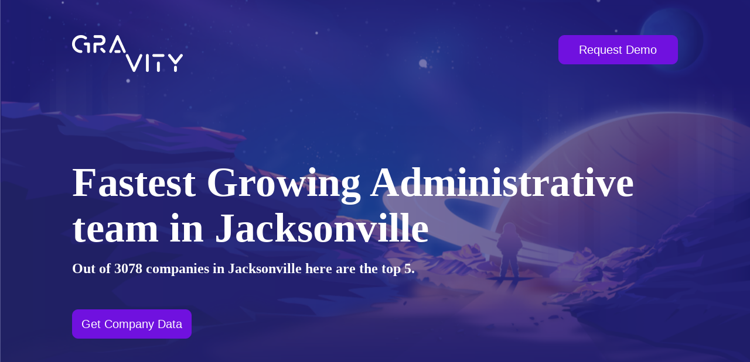

--- FILE ---
content_type: text/html; charset=UTF-8
request_url: https://launchgravity.com/company/fastest-growing-administrative-team-in-jacksonville.html
body_size: 10210
content:
<html lang="en">
<head>
    <meta charset="utf-8">
    <meta http-equiv="X-UA-Compatible" content="IE=edge">
    <meta name="viewport" content="width=device-width,initial-scale=1,shrink-to-fit=no">
    <link rel="icon" href="https://launchgravity.com/favicon.ico">
    <title>Fastest Growing Administrative team in Jacksonville</title>
    <link href="https://launchgravity.com/app.css" rel="stylesheet">
    <script src="https://assets.calendly.com/assets/external/widget.js"></script>

    <style>
        #header-container {
            background-image: url(https://launchgravity.com/img/background-header-dark.png) !important;
        }

        #header-container-short {
            background-image: url(https://launchgravity.com/img/background-header-mid.png)!important;
        }

        #launch-today-container {
            background-image: url(https://launchgravity.com/img/background-header-darker.png) !important;
        }

        #recipe-header {
            padding: 60px;
            background-image: url(https://launchgravity.com/img/background-header-dark-blue.png) !important;
            background-repeat: no-repeat;
            background-size: cover;
            background-position: 50%;
        }


        #footer-container .background-container {
            height: 505px;
            background-image: url(https://launchgravity.com/img/background-footer.png);
            background-repeat: no-repeat;
            background-size: cover;
            background-position: 50%;
        }

        #recipe-header .text-content {
            margin-top: 150px;
        }

        #recipe-header .text-content .title{
            font-size: 70px;
            font-weight: 900;
            line-height: 78px;
            letter-spacing: .2px;
        }

        #recipe-header .started-button {
            text-align: right;
        }

        #body-container .header-text-container {
            margin: 50px 0 40px;
        }

        #footer-container .links-container {
            margin-top: 65px;
        }

        #footer-container .links-container .title-container {
            margin-bottom: 16px;
        }

        #footer-container a {
            display: block;
            -webkit-margin-before: 4px;
            margin-block-start: 4px;
            -webkit-margin-after: 4px;
            margin-block-end: 4px;
            -webkit-margin-start: 0;
            margin-inline-start: 0;
            -webkit-margin-end: 0;
            margin-inline-end: 0;
            color: #000;
        }

        #footer-container .links-container .link {
            margin: 8px 0;
            font-weight: 500;
            font-size: 18px;
            line-height: 22px;
            cursor: pointer;
        }

        #footer-container .copyright-container {
            display: flex;
            flex-direction: row;
            align-items: center;
            margin-top: 75px;
        }

        #footer-container .copyright-container .copyright-label {
            margin: 0 15px 0 0;
            font-weight: 500;
            font-size: 18px;
            line-height: 22px;
        }
    </style>
</head>
<body>

<div id="app">
    <div>
        <div class="container-fluid">
            <div id="recipe-header" class="row row justify-content-center mb-5">
                <div class="col-11">
                    <div class="row justify-content-between">
                        <div class="col-md-6"><a href="/"><img
                                alt="gravity logo"
                                src="[data-uri]"></a>
                        </div>
                        <div xs="3" class="started-button d-none d-sm-block col-md-6"><a
                                href="https://www.getrocketsignals.com/demo">
                            <button type="button" class="btn button-white-transparent btn-secondary">
                                Request Demo
                            </button>
                        </a></div>
                    </div>
                    
    <div class="row text-content justify-content-start">
        <div class="col"><h1 class="text-white title text-left">Fastest Growing Administrative team in Jacksonville</h1></div>
    </div>
    <div class="row justify-content-start">
        <div class="mt-2 col"><h4 md="6"
                                  class="text-white text-left"><b>Out
            of 3078 companies in Jacksonville here are the top 5. </b></h4></div>
    </div>


                    <div class="row justify-content-start">
                        <div
                                class="d-flex mt-5 justify-content-center justify-content-md-start col-md-6 col-12"><a
                                href="https://www.getrocketsignals.com/demo">
                            <button type="button" class="btn button-white-transparent btn-secondary">
                                Get Company Data
                            </button>
                        </a></div>
                    </div>
                </div>
            </div>
        </div>
        <div id="body-container" class="container-fluid">
            
    <div class="row justify-content-center mb-2">
        <div class="col-10">
            <div class="row header-text-container align-items-center justify-content-start">
                <div class="col-md-8 col-3">
                    <div class="color-design"></div>
                </div>
            </div>
            <div class="row header-text-container align-items-center justify-content-start">
                <div class="col-md-12 col-12"><span><h5
                >Over the last 2 years after looking at Millions of Company and Billions of Data points we can confidently present you with.
                    The top 5 Fastest Administrative employees in the Jacksonville Area.
                    What's really amazing has been the variety of data we have collected.
                    People from every industry have been coming to Jacksonville and the growth over the last 2 years is massive.
                    Below you can see companies like Web.com and
                        VENUS Fashion Inc., really explode in the onboarding and lead the pack of the entire area.</h5></span>
                </div>
            </div>
        </div>
    </div>

    <div class="row justify-content-center mb-5">
        <div class="col-md-10 col-10">
            <canvas id="chart" height="500"></canvas>
        </div>
        <div class="col-10">
            <div class="col-md-12 col-12">
                <div
                        class="row header-text-container align-items-center justify-content-start">
                    <table role="table" aria-busy="false" aria-colcount="7"
                           class="table b-table fast-table table-striped" id="__BVID__7">
                        <thead role="rowgroup" class=""><!---->
                        <tr role="row" class="">
                            <th role="columnheader" scope="col" aria-colindex="1" class="">
                                <div>Rank</div>
                            </th>
                            <th role="columnheader" scope="col" aria-colindex="2" class="">
                                <div>Company</div>
                            </th>
                            <th role="columnheader" scope="col" aria-colindex="3" class="">
                                <div>Industry</div>
                            </th>
                            <th role="columnheader" scope="col" aria-colindex="4" class="">
                                <div>Funding</div>
                            </th>
                            <th role="columnheader" scope="col" aria-colindex="5" class="">
                                <div>Employees</div>
                            </th>
                            <th role="columnheader" scope="col" aria-colindex="6" class="">
                                <div>Employee Growth</div>
                            </th>
                            <th role="columnheader" scope="col" aria-colindex="7" class="">
                                <div>Job Links</div>
                            </th>
                        </tr>
                        </thead>
                        <tbody role="rowgroup">
                        
                            <tr role="row" class="">
                                <td aria-colindex="1" role="cell">1</td>
                                <td aria-colindex="2" role="cell"><img
                                        style="width:18px;margin-right:5px;"
                                        src="https://www.google.com/s2/favicons?domain=eb.com"
                                /> Web.com</td>
                                <td aria-colindex="3" role="cell">
                                    Internet</td>
                                <td aria-colindex="4" role="cell">???</td>
                                <td aria-colindex="5" role="cell">2670+</td>
                                <td aria-colindex="6" role="cell" title="In last 12 month">26%</td>
                                <td aria-colindex="7" role="cell">
                                    <a href="https://linkedin.com/company/website-pros/"
                                       target="_blank">https://linkedin.com/company/website-pros/</a>
                                </td>
                            </tr>
                        
                            <tr role="row" class="">
                                <td aria-colindex="1" role="cell">2</td>
                                <td aria-colindex="2" role="cell"><img
                                        style="width:18px;margin-right:5px;"
                                        src="https://www.google.com/s2/favicons?domain=venus.com"
                                /> VENUS Fashion Inc.</td>
                                <td aria-colindex="3" role="cell">
                                    Retail</td>
                                <td aria-colindex="4" role="cell">???</td>
                                <td aria-colindex="5" role="cell">640+</td>
                                <td aria-colindex="6" role="cell" title="In last 12 month">21%</td>
                                <td aria-colindex="7" role="cell">
                                    <a href="https://linkedin.com/company/venus/"
                                       target="_blank">https://linkedin.com/company/venus/</a>
                                </td>
                            </tr>
                        
                            <tr role="row" class="">
                                <td aria-colindex="1" role="cell">3</td>
                                <td aria-colindex="2" role="cell"><img
                                        style="width:18px;margin-right:5px;"
                                        src="https://www.google.com/s2/favicons?domain=trailerbridge.com"
                                /> Trailer Bridge</td>
                                <td aria-colindex="3" role="cell">
                                    Transportation/Trucking/Railroad</td>
                                <td aria-colindex="4" role="cell">???</td>
                                <td aria-colindex="5" role="cell">200+</td>
                                <td aria-colindex="6" role="cell" title="In last 12 month">20%</td>
                                <td aria-colindex="7" role="cell">
                                    <a href="https://linkedin.com/company/trailer-bridge-inc-/"
                                       target="_blank">https://linkedin.com/company/trailer-bridge-inc-/</a>
                                </td>
                            </tr>
                        
                            <tr role="row" class="">
                                <td aria-colindex="1" role="cell">4</td>
                                <td aria-colindex="2" role="cell"><img
                                        style="width:18px;margin-right:5px;"
                                        src="https://www.google.com/s2/favicons?domain=csx.com"
                                /> CSX</td>
                                <td aria-colindex="3" role="cell">
                                    Transportation/Trucking/Railroad</td>
                                <td aria-colindex="4" role="cell">???</td>
                                <td aria-colindex="5" role="cell">8770+</td>
                                <td aria-colindex="6" role="cell" title="In last 12 month">3%</td>
                                <td aria-colindex="7" role="cell">
                                    <a href="https://linkedin.com/company/csx-transportation/"
                                       target="_blank">https://linkedin.com/company/csx-transportation/</a>
                                </td>
                            </tr>
                        
                            <tr role="row" class="">
                                <td aria-colindex="1" role="cell">5</td>
                                <td aria-colindex="2" role="cell"><img
                                        style="width:18px;margin-right:5px;"
                                        src="https://www.google.com/s2/favicons?domain=pgatour.com"
                                /> PGA TOUR</td>
                                <td aria-colindex="3" role="cell">
                                    Sports</td>
                                <td aria-colindex="4" role="cell">???</td>
                                <td aria-colindex="5" role="cell">2210+</td>
                                <td aria-colindex="6" role="cell" title="In last 12 month">1%</td>
                                <td aria-colindex="7" role="cell">
                                    <a href="https://linkedin.com/company/pga-tour/"
                                       target="_blank">https://linkedin.com/company/pga-tour/</a>
                                </td>
                            </tr>
                        
                        </tbody>
                    </table>
                </div>
            </div>
        </div>
    </div>





        </div>
        <div id="footer-container" class="container-fluid">
            <div class="row justify-content-center">
                <div class="col-md-10">
                    <div class="row title-container align-items-end justify-content-start">
                        <div class="col-md-4 col-7"><a href="/"><img
                                alt="gravity logo"
                                src="[data-uri]"></a>
                        </div>
                        <div class="col-md-8 col-5">
                            <div class="color-design"></div>
                        </div>
                    </div>
                    <div class="row links-container">
                        <div class="col-md-2 col-6">
                            <div class="title-container"><p class="link-title">
                                COMMUNITY</p>
                                <div class="color-line"></div>
                            </div>
                            <div class="row link-list">
                                <div class="col"><a
                                        href="https://join.slack.com/t/launchgravity/shared_invite/zt-h2544c4g-AC6KOBYRVBtcT_m70NG1jg"
                                        class="link">Slack</a></div>
                            </div>
                            <div class="row link-list">
                                <div class="col"><a
                                        href="https://www.facebook.com/groups/crushyourquota/"
                                        class="link">Facebook</a></div>
                            </div>
                        </div>
                        <div class="col-md-3 col-6">
                            <div class="title-container"><p class="link-title">
                                SHOWS</p>
                                <div class="color-line"></div>
                            </div>
                            <div class="row link-list">
                                <div class="col"><a
                                        href="https://launchgravity.com/shows/crush-your-quota"
                                        class="link">Crush Your Quota</a></div>
                            </div>
                            <div class="row link-list">
                                <div class="col"><a
                                        href="https://launchgravity.com/masters-of-marketing"
                                        class="link">Masters of Marketing</a></div>
                            </div>
                        </div>
                        <div class="products-links-container col-md-3 col-6">
                            <div class="title-container"><p class="link-title">
                                PRODUCTS</p>
                                <div class="color-line"></div>
                            </div>
                            <div class="row">
                                <div class="col-6">
                                    <div class="row link-list">
                                        <div class="col"><a
                                                href="https://getrocketsignals.com/"
                                                class="link">Rocket Signals</a></div>
                                    </div>
                                    <div class="row link-list">
                                        <div class="col"><a
                                                href="https://getlittleblackbook.com/"
                                                class="link">Little Black Book</a></div>
                                    </div>
                                </div>
                            </div>
                        </div>
                        <div class="products-links-container col-md-2 col-6">
                            <div class="title-container"><p class="link-title">
                                COMPANY</p>
                                <div class="color-line"></div>
                            </div>
                            <div class="row link-list">
                                <div class="col"><a
                                        href="https://launchgravity.com/about-us"
                                        class="link">About Us</a></div>
                            </div>
                            <div class="row link-list">
                                <div class="col"><a
                                        href="https://angel.co/company/launchgravity/jobs"
                                        class="link">Careers</a></div>
                            </div>
                        </div>
                        <div class="products-links-container col-md-2 col-6">
                            <div class="title-container"><p class="link-title">
                                Lists</p>
                                <div class="color-line"></div>
                            </div>
                            <div class="row link-list">
                                <div class="col"><a
                                        href="https://launchgravity.com/recipes/track-fast-growing-companies"
                                        class="link">Fastest Growing Company
                                    Directory</a></div>
                            </div>
                            <div class="row link-list">
                                <div class="col"><a
                                        href="https://getrocketsignals.com/data-drop-list"
                                        class="link">Funding Signal Data Drop</a></div>
                            </div>
                        </div>
                    </div>
                    <div class="row align-items-center">
                        <div class="copyright-container col"><p
                                class="copyright-label">Copyright
                            Gravity 2020 <br> <a
                                    href="https://launchgravity.com/terms-of-use"
                                    style="color: darkslategray;">Terms</a><a
                                    href="https://launchgravity.com/privacy"
                                    style="color: darkslategray;"> Privacy</a></p><a href="/"><img
                                alt="av logo"
                                src="[data-uri]"></a>
                        </div>
                    </div>
                </div>
                <div class="col-md-9"></div>
            </div>
            <div class="row background-container"></div>
        </div>
    </div>
</div>

<script async="" src="https://www.googletagmanager.com/gtag/js?id=UA-90683776-7"></script>
<script>window.dataLayer = window.dataLayer || [];

function gtag() {
    dataLayer.push(arguments);
}

gtag('js', new Date());
gtag('config', 'UA-90683776-7');</script>


    <script src="https://cdn.jsdelivr.net/npm/chart.js@2.9.4/dist/Chart.min.js"></script>
    <script src="https://cdn.jsdelivr.net/npm/chartjs-plugin-colorschemes"></script>

    <script>
        var ctx = document.getElementById('chart').getContext('2d');
        var myChart = new Chart(ctx, {
                type: 'line',
                data: {
                    labels: ['October 2019','November 2019','December 2019','January 2020','February 2020','March 2020','April 2020','May 2020','June 2020','July 2020','August 2020','September 2020',],
                    datasets: [
                        
                            {
                                label: 'Web.com',
                                fill: false,
                                data: [42, 43, 43, 45, 45, 47, 47, 48, 48, 49, 49, 50]
                            },
                        
                            {
                                label: 'VENUS Fashion Inc.',
                                fill: false,
                                data: [15, 15, 15, 15, 16, 16, 17, 17, 17, 18, 18, 19]
                            },
                        
                            {
                                label: 'Trailer Bridge',
                                fill: false,
                                data: [12, 12, 12, 13, 13, 13, 13, 14, 14, 14, 14, 15]
                            },
                        
                            {
                                label: 'CSX',
                                fill: false,
                                data: [180, 180, 181, 181, 182, 182, 182, 183, 183, 183, 183, 185]
                            },
                        
                            {
                                label: 'PGA TOUR',
                                fill: false,
                                data: [69, 70, 70, 71, 71, 71, 71, 72, 72, 72, 72, 73]
                            },
                        

                    ]
                },
                options: {
                    maintainAspectRatio: false,
                    tooltips: {
                        callbacks: {
                            label: function (tooltipItem, data) {
                                var label = data.datasets[tooltipItem.datasetIndex].label || '';

                                if (label) {
                                    label += ': ';
                                }
                                label += tooltipItem.yLabel + " people";
                                return label;
                            }
                        }
                    },
                    scales: {
                        yAxes: [{
                            ticks: {
                                beginAtZero: false,
                                stepSize: 1,
                                callback: function (value, index, values) {
                                    return value;
                                }
                            },
                        }]
                    },
                    plugins: {
                        colorschemes: {
                            // https://nagix.github.io/chartjs-plugin-colorschemes/colorchart.html
                            scheme: 'tableau.Classic10'
                        }
                    }
                }
            })
        ;
    </script>


</body>
</html>

--- FILE ---
content_type: text/css; charset=UTF-8
request_url: https://launchgravity.com/app.css
body_size: 44489
content:
/*!
 * Bootstrap v4.6.0 (https://getbootstrap.com/)
 * Copyright 2011-2021 The Bootstrap Authors
 * Copyright 2011-2021 Twitter, Inc.
 * Licensed under MIT (https://github.com/twbs/bootstrap/blob/main/LICENSE)
 */:root{--blue:#007bff;--indigo:#6610f2;--purple:#6f42c1;--pink:#e83e8c;--red:#dc3545;--orange:#fd7e14;--yellow:#ffc107;--green:#28a745;--teal:#20c997;--cyan:#17a2b8;--white:#fff;--gray:#6c757d;--gray-dark:#343a40;--primary:#007bff;--secondary:#6c757d;--success:#28a745;--info:#17a2b8;--warning:#ffc107;--danger:#dc3545;--light:#f8f9fa;--dark:#343a40;--breakpoint-xs:0;--breakpoint-sm:576px;--breakpoint-md:768px;--breakpoint-lg:992px;--breakpoint-xl:1200px;--font-family-sans-serif:-apple-system,BlinkMacSystemFont,"Segoe UI",Roboto,"Helvetica Neue",Arial,"Noto Sans","Liberation Sans",sans-serif,"Apple Color Emoji","Segoe UI Emoji","Segoe UI Symbol","Noto Color Emoji";--font-family-monospace:SFMono-Regular,Menlo,Monaco,Consolas,"Liberation Mono","Courier New",monospace}*,:after,:before{box-sizing:border-box}html{font-family:sans-serif;line-height:1.15;-webkit-text-size-adjust:100%;-webkit-tap-highlight-color:rgba(0,0,0,0)}article,aside,figcaption,figure,footer,header,hgroup,main,nav,section{display:block}body{margin:0;font-family:-apple-system,BlinkMacSystemFont,Segoe UI,Roboto,Helvetica Neue,Arial,Noto Sans,Liberation Sans,sans-serif,Apple Color Emoji,Segoe UI Emoji,Segoe UI Symbol,Noto Color Emoji;font-size:1rem;font-weight:400;line-height:1.5;color:#212529;text-align:left;background-color:#fff}[tabindex="-1"]:focus:not(:focus-visible){outline:0!important}hr{box-sizing:content-box;height:0;overflow:visible}h1,h2,h3,h4,h5,h6{margin-top:0;margin-bottom:.5rem}p{margin-top:0;margin-bottom:1rem}abbr[data-original-title],abbr[title]{text-decoration:underline;-webkit-text-decoration:underline dotted;text-decoration:underline dotted;cursor:help;border-bottom:0;-webkit-text-decoration-skip-ink:none;text-decoration-skip-ink:none}address{font-style:normal;line-height:inherit}address,dl,ol,ul{margin-bottom:1rem}dl,ol,ul{margin-top:0}ol ol,ol ul,ul ol,ul ul{margin-bottom:0}dt{font-weight:700}dd{margin-bottom:.5rem;margin-left:0}blockquote{margin:0 0 1rem}b,strong{font-weight:bolder}small{font-size:80%}sub,sup{position:relative;font-size:75%;line-height:0;vertical-align:baseline}sub{bottom:-.25em}sup{top:-.5em}a{color:#007bff;text-decoration:none;background-color:transparent}a:hover{color:#0056b3;text-decoration:underline}a:not([href]):not([class]),a:not([href]):not([class]):hover{color:inherit;text-decoration:none}code,kbd,pre,samp{font-family:SFMono-Regular,Menlo,Monaco,Consolas,Liberation Mono,Courier New,monospace;font-size:1em}pre{margin-top:0;margin-bottom:1rem;overflow:auto;-ms-overflow-style:scrollbar}figure{margin:0 0 1rem}img{border-style:none}img,svg{vertical-align:middle}svg{overflow:hidden}table{border-collapse:collapse}caption{padding-top:.75rem;padding-bottom:.75rem;color:#6c757d;text-align:left;caption-side:bottom}th{text-align:inherit;text-align:-webkit-match-parent}label{display:inline-block;margin-bottom:.5rem}button{border-radius:0}button:focus:not(:focus-visible){outline:0}button,input,optgroup,select,textarea{margin:0;font-family:inherit;font-size:inherit;line-height:inherit}button,input{overflow:visible}button,select{text-transform:none}[role=button]{cursor:pointer}select{word-wrap:normal}[type=button],[type=reset],[type=submit],button{-webkit-appearance:button}[type=button]:not(:disabled),[type=reset]:not(:disabled),[type=submit]:not(:disabled),button:not(:disabled){cursor:pointer}[type=button]::-moz-focus-inner,[type=reset]::-moz-focus-inner,[type=submit]::-moz-focus-inner,button::-moz-focus-inner{padding:0;border-style:none}input[type=checkbox],input[type=radio]{box-sizing:border-box;padding:0}textarea{overflow:auto;resize:vertical}fieldset{min-width:0;padding:0;margin:0;border:0}legend{display:block;width:100%;max-width:100%;padding:0;margin-bottom:.5rem;font-size:1.5rem;line-height:inherit;color:inherit;white-space:normal}progress{vertical-align:baseline}[type=number]::-webkit-inner-spin-button,[type=number]::-webkit-outer-spin-button{height:auto}[type=search]{outline-offset:-2px;-webkit-appearance:none}[type=search]::-webkit-search-decoration{-webkit-appearance:none}::-webkit-file-upload-button{font:inherit;-webkit-appearance:button}output{display:inline-block}summary{display:list-item;cursor:pointer}template{display:none}[hidden]{display:none!important}.h1,.h2,.h3,.h4,.h5,.h6,h1,h2,h3,h4,h5,h6{margin-bottom:.5rem;font-weight:500;line-height:1.2}.h1,h1{font-size:2.5rem}.h2,h2{font-size:2rem}.h3,h3{font-size:1.75rem}.h4,h4{font-size:1.5rem}.h5,h5{font-size:1.25rem}.h6,h6{font-size:1rem}.lead{font-size:1.25rem;font-weight:300}.display-1{font-size:6rem}.display-1,.display-2{font-weight:300;line-height:1.2}.display-2{font-size:5.5rem}.display-3{font-size:4.5rem}.display-3,.display-4{font-weight:300;line-height:1.2}.display-4{font-size:3.5rem}hr{margin-top:1rem;margin-bottom:1rem;border:0;border-top:1px solid rgba(0,0,0,.1)}.small,small{font-size:80%;font-weight:400}.mark,mark{padding:.2em;background-color:#fcf8e3}.list-inline,.list-unstyled{padding-left:0;list-style:none}.list-inline-item{display:inline-block}.list-inline-item:not(:last-child){margin-right:.5rem}.initialism{font-size:90%;text-transform:uppercase}.blockquote{margin-bottom:1rem;font-size:1.25rem}.blockquote-footer{display:block;font-size:80%;color:#6c757d}.blockquote-footer:before{content:"— "}.img-fluid,.img-thumbnail{max-width:100%;height:auto}.img-thumbnail{padding:.25rem;background-color:#fff;border:1px solid #dee2e6;border-radius:.25rem}.figure{display:inline-block}.figure-img{margin-bottom:.5rem;line-height:1}.figure-caption{font-size:90%;color:#6c757d}code{font-size:87.5%;color:#e83e8c;word-wrap:break-word}a>code{color:inherit}kbd{padding:.2rem .4rem;font-size:87.5%;color:#fff;background-color:#212529;border-radius:.2rem}kbd kbd{padding:0;font-size:100%;font-weight:700}pre{display:block;font-size:87.5%;color:#212529}pre code{font-size:inherit;color:inherit;word-break:normal}.pre-scrollable{max-height:340px;overflow-y:scroll}.container,.container-fluid,.container-lg,.container-md,.container-sm,.container-xl{width:100%;padding-right:15px;padding-left:15px;margin-right:auto;margin-left:auto}@media(min-width:576px){.container,.container-sm{max-width:540px}}@media(min-width:768px){.container,.container-md,.container-sm{max-width:720px}}@media(min-width:992px){.container,.container-lg,.container-md,.container-sm{max-width:960px}}@media(min-width:1200px){.container,.container-lg,.container-md,.container-sm,.container-xl{max-width:1140px}}.row{display:flex;flex-wrap:wrap;margin-right:-15px;margin-left:-15px}.no-gutters{margin-right:0;margin-left:0}.no-gutters>.col,.no-gutters>[class*=col-]{padding-right:0;padding-left:0}.col,.col-1,.col-2,.col-3,.col-4,.col-5,.col-6,.col-7,.col-8,.col-9,.col-10,.col-11,.col-12,.col-auto,.col-lg,.col-lg-1,.col-lg-2,.col-lg-3,.col-lg-4,.col-lg-5,.col-lg-6,.col-lg-7,.col-lg-8,.col-lg-9,.col-lg-10,.col-lg-11,.col-lg-12,.col-lg-auto,.col-md,.col-md-1,.col-md-2,.col-md-3,.col-md-4,.col-md-5,.col-md-6,.col-md-7,.col-md-8,.col-md-9,.col-md-10,.col-md-11,.col-md-12,.col-md-auto,.col-sm,.col-sm-1,.col-sm-2,.col-sm-3,.col-sm-4,.col-sm-5,.col-sm-6,.col-sm-7,.col-sm-8,.col-sm-9,.col-sm-10,.col-sm-11,.col-sm-12,.col-sm-auto,.col-xl,.col-xl-1,.col-xl-2,.col-xl-3,.col-xl-4,.col-xl-5,.col-xl-6,.col-xl-7,.col-xl-8,.col-xl-9,.col-xl-10,.col-xl-11,.col-xl-12,.col-xl-auto{position:relative;width:100%;padding-right:15px;padding-left:15px}.col{flex-basis:0;flex-grow:1;max-width:100%}.row-cols-1>*{flex:0 0 100%;max-width:100%}.row-cols-2>*{flex:0 0 50%;max-width:50%}.row-cols-3>*{flex:0 0 33.3333333333%;max-width:33.3333333333%}.row-cols-4>*{flex:0 0 25%;max-width:25%}.row-cols-5>*{flex:0 0 20%;max-width:20%}.row-cols-6>*{flex:0 0 16.6666666667%;max-width:16.6666666667%}.col-auto{flex:0 0 auto;width:auto;max-width:100%}.col-1{flex:0 0 8.3333333333%;max-width:8.3333333333%}.col-2{flex:0 0 16.6666666667%;max-width:16.6666666667%}.col-3{flex:0 0 25%;max-width:25%}.col-4{flex:0 0 33.3333333333%;max-width:33.3333333333%}.col-5{flex:0 0 41.6666666667%;max-width:41.6666666667%}.col-6{flex:0 0 50%;max-width:50%}.col-7{flex:0 0 58.3333333333%;max-width:58.3333333333%}.col-8{flex:0 0 66.6666666667%;max-width:66.6666666667%}.col-9{flex:0 0 75%;max-width:75%}.col-10{flex:0 0 83.3333333333%;max-width:83.3333333333%}.col-11{flex:0 0 91.6666666667%;max-width:91.6666666667%}.col-12{flex:0 0 100%;max-width:100%}.order-first{order:-1}.order-last{order:13}.order-0{order:0}.order-1{order:1}.order-2{order:2}.order-3{order:3}.order-4{order:4}.order-5{order:5}.order-6{order:6}.order-7{order:7}.order-8{order:8}.order-9{order:9}.order-10{order:10}.order-11{order:11}.order-12{order:12}.offset-1{margin-left:8.3333333333%}.offset-2{margin-left:16.6666666667%}.offset-3{margin-left:25%}.offset-4{margin-left:33.3333333333%}.offset-5{margin-left:41.6666666667%}.offset-6{margin-left:50%}.offset-7{margin-left:58.3333333333%}.offset-8{margin-left:66.6666666667%}.offset-9{margin-left:75%}.offset-10{margin-left:83.3333333333%}.offset-11{margin-left:91.6666666667%}@media(min-width:576px){.col-sm{flex-basis:0;flex-grow:1;max-width:100%}.row-cols-sm-1>*{flex:0 0 100%;max-width:100%}.row-cols-sm-2>*{flex:0 0 50%;max-width:50%}.row-cols-sm-3>*{flex:0 0 33.3333333333%;max-width:33.3333333333%}.row-cols-sm-4>*{flex:0 0 25%;max-width:25%}.row-cols-sm-5>*{flex:0 0 20%;max-width:20%}.row-cols-sm-6>*{flex:0 0 16.6666666667%;max-width:16.6666666667%}.col-sm-auto{flex:0 0 auto;width:auto;max-width:100%}.col-sm-1{flex:0 0 8.3333333333%;max-width:8.3333333333%}.col-sm-2{flex:0 0 16.6666666667%;max-width:16.6666666667%}.col-sm-3{flex:0 0 25%;max-width:25%}.col-sm-4{flex:0 0 33.3333333333%;max-width:33.3333333333%}.col-sm-5{flex:0 0 41.6666666667%;max-width:41.6666666667%}.col-sm-6{flex:0 0 50%;max-width:50%}.col-sm-7{flex:0 0 58.3333333333%;max-width:58.3333333333%}.col-sm-8{flex:0 0 66.6666666667%;max-width:66.6666666667%}.col-sm-9{flex:0 0 75%;max-width:75%}.col-sm-10{flex:0 0 83.3333333333%;max-width:83.3333333333%}.col-sm-11{flex:0 0 91.6666666667%;max-width:91.6666666667%}.col-sm-12{flex:0 0 100%;max-width:100%}.order-sm-first{order:-1}.order-sm-last{order:13}.order-sm-0{order:0}.order-sm-1{order:1}.order-sm-2{order:2}.order-sm-3{order:3}.order-sm-4{order:4}.order-sm-5{order:5}.order-sm-6{order:6}.order-sm-7{order:7}.order-sm-8{order:8}.order-sm-9{order:9}.order-sm-10{order:10}.order-sm-11{order:11}.order-sm-12{order:12}.offset-sm-0{margin-left:0}.offset-sm-1{margin-left:8.3333333333%}.offset-sm-2{margin-left:16.6666666667%}.offset-sm-3{margin-left:25%}.offset-sm-4{margin-left:33.3333333333%}.offset-sm-5{margin-left:41.6666666667%}.offset-sm-6{margin-left:50%}.offset-sm-7{margin-left:58.3333333333%}.offset-sm-8{margin-left:66.6666666667%}.offset-sm-9{margin-left:75%}.offset-sm-10{margin-left:83.3333333333%}.offset-sm-11{margin-left:91.6666666667%}}@media(min-width:768px){.col-md{flex-basis:0;flex-grow:1;max-width:100%}.row-cols-md-1>*{flex:0 0 100%;max-width:100%}.row-cols-md-2>*{flex:0 0 50%;max-width:50%}.row-cols-md-3>*{flex:0 0 33.3333333333%;max-width:33.3333333333%}.row-cols-md-4>*{flex:0 0 25%;max-width:25%}.row-cols-md-5>*{flex:0 0 20%;max-width:20%}.row-cols-md-6>*{flex:0 0 16.6666666667%;max-width:16.6666666667%}.col-md-auto{flex:0 0 auto;width:auto;max-width:100%}.col-md-1{flex:0 0 8.3333333333%;max-width:8.3333333333%}.col-md-2{flex:0 0 16.6666666667%;max-width:16.6666666667%}.col-md-3{flex:0 0 25%;max-width:25%}.col-md-4{flex:0 0 33.3333333333%;max-width:33.3333333333%}.col-md-5{flex:0 0 41.6666666667%;max-width:41.6666666667%}.col-md-6{flex:0 0 50%;max-width:50%}.col-md-7{flex:0 0 58.3333333333%;max-width:58.3333333333%}.col-md-8{flex:0 0 66.6666666667%;max-width:66.6666666667%}.col-md-9{flex:0 0 75%;max-width:75%}.col-md-10{flex:0 0 83.3333333333%;max-width:83.3333333333%}.col-md-11{flex:0 0 91.6666666667%;max-width:91.6666666667%}.col-md-12{flex:0 0 100%;max-width:100%}.order-md-first{order:-1}.order-md-last{order:13}.order-md-0{order:0}.order-md-1{order:1}.order-md-2{order:2}.order-md-3{order:3}.order-md-4{order:4}.order-md-5{order:5}.order-md-6{order:6}.order-md-7{order:7}.order-md-8{order:8}.order-md-9{order:9}.order-md-10{order:10}.order-md-11{order:11}.order-md-12{order:12}.offset-md-0{margin-left:0}.offset-md-1{margin-left:8.3333333333%}.offset-md-2{margin-left:16.6666666667%}.offset-md-3{margin-left:25%}.offset-md-4{margin-left:33.3333333333%}.offset-md-5{margin-left:41.6666666667%}.offset-md-6{margin-left:50%}.offset-md-7{margin-left:58.3333333333%}.offset-md-8{margin-left:66.6666666667%}.offset-md-9{margin-left:75%}.offset-md-10{margin-left:83.3333333333%}.offset-md-11{margin-left:91.6666666667%}}@media(min-width:992px){.col-lg{flex-basis:0;flex-grow:1;max-width:100%}.row-cols-lg-1>*{flex:0 0 100%;max-width:100%}.row-cols-lg-2>*{flex:0 0 50%;max-width:50%}.row-cols-lg-3>*{flex:0 0 33.3333333333%;max-width:33.3333333333%}.row-cols-lg-4>*{flex:0 0 25%;max-width:25%}.row-cols-lg-5>*{flex:0 0 20%;max-width:20%}.row-cols-lg-6>*{flex:0 0 16.6666666667%;max-width:16.6666666667%}.col-lg-auto{flex:0 0 auto;width:auto;max-width:100%}.col-lg-1{flex:0 0 8.3333333333%;max-width:8.3333333333%}.col-lg-2{flex:0 0 16.6666666667%;max-width:16.6666666667%}.col-lg-3{flex:0 0 25%;max-width:25%}.col-lg-4{flex:0 0 33.3333333333%;max-width:33.3333333333%}.col-lg-5{flex:0 0 41.6666666667%;max-width:41.6666666667%}.col-lg-6{flex:0 0 50%;max-width:50%}.col-lg-7{flex:0 0 58.3333333333%;max-width:58.3333333333%}.col-lg-8{flex:0 0 66.6666666667%;max-width:66.6666666667%}.col-lg-9{flex:0 0 75%;max-width:75%}.col-lg-10{flex:0 0 83.3333333333%;max-width:83.3333333333%}.col-lg-11{flex:0 0 91.6666666667%;max-width:91.6666666667%}.col-lg-12{flex:0 0 100%;max-width:100%}.order-lg-first{order:-1}.order-lg-last{order:13}.order-lg-0{order:0}.order-lg-1{order:1}.order-lg-2{order:2}.order-lg-3{order:3}.order-lg-4{order:4}.order-lg-5{order:5}.order-lg-6{order:6}.order-lg-7{order:7}.order-lg-8{order:8}.order-lg-9{order:9}.order-lg-10{order:10}.order-lg-11{order:11}.order-lg-12{order:12}.offset-lg-0{margin-left:0}.offset-lg-1{margin-left:8.3333333333%}.offset-lg-2{margin-left:16.6666666667%}.offset-lg-3{margin-left:25%}.offset-lg-4{margin-left:33.3333333333%}.offset-lg-5{margin-left:41.6666666667%}.offset-lg-6{margin-left:50%}.offset-lg-7{margin-left:58.3333333333%}.offset-lg-8{margin-left:66.6666666667%}.offset-lg-9{margin-left:75%}.offset-lg-10{margin-left:83.3333333333%}.offset-lg-11{margin-left:91.6666666667%}}@media(min-width:1200px){.col-xl{flex-basis:0;flex-grow:1;max-width:100%}.row-cols-xl-1>*{flex:0 0 100%;max-width:100%}.row-cols-xl-2>*{flex:0 0 50%;max-width:50%}.row-cols-xl-3>*{flex:0 0 33.3333333333%;max-width:33.3333333333%}.row-cols-xl-4>*{flex:0 0 25%;max-width:25%}.row-cols-xl-5>*{flex:0 0 20%;max-width:20%}.row-cols-xl-6>*{flex:0 0 16.6666666667%;max-width:16.6666666667%}.col-xl-auto{flex:0 0 auto;width:auto;max-width:100%}.col-xl-1{flex:0 0 8.3333333333%;max-width:8.3333333333%}.col-xl-2{flex:0 0 16.6666666667%;max-width:16.6666666667%}.col-xl-3{flex:0 0 25%;max-width:25%}.col-xl-4{flex:0 0 33.3333333333%;max-width:33.3333333333%}.col-xl-5{flex:0 0 41.6666666667%;max-width:41.6666666667%}.col-xl-6{flex:0 0 50%;max-width:50%}.col-xl-7{flex:0 0 58.3333333333%;max-width:58.3333333333%}.col-xl-8{flex:0 0 66.6666666667%;max-width:66.6666666667%}.col-xl-9{flex:0 0 75%;max-width:75%}.col-xl-10{flex:0 0 83.3333333333%;max-width:83.3333333333%}.col-xl-11{flex:0 0 91.6666666667%;max-width:91.6666666667%}.col-xl-12{flex:0 0 100%;max-width:100%}.order-xl-first{order:-1}.order-xl-last{order:13}.order-xl-0{order:0}.order-xl-1{order:1}.order-xl-2{order:2}.order-xl-3{order:3}.order-xl-4{order:4}.order-xl-5{order:5}.order-xl-6{order:6}.order-xl-7{order:7}.order-xl-8{order:8}.order-xl-9{order:9}.order-xl-10{order:10}.order-xl-11{order:11}.order-xl-12{order:12}.offset-xl-0{margin-left:0}.offset-xl-1{margin-left:8.3333333333%}.offset-xl-2{margin-left:16.6666666667%}.offset-xl-3{margin-left:25%}.offset-xl-4{margin-left:33.3333333333%}.offset-xl-5{margin-left:41.6666666667%}.offset-xl-6{margin-left:50%}.offset-xl-7{margin-left:58.3333333333%}.offset-xl-8{margin-left:66.6666666667%}.offset-xl-9{margin-left:75%}.offset-xl-10{margin-left:83.3333333333%}.offset-xl-11{margin-left:91.6666666667%}}.table{width:100%;margin-bottom:1rem;color:#212529}.table td,.table th{padding:.75rem;vertical-align:top;border-top:1px solid #dee2e6}.table thead th{vertical-align:bottom;border-bottom:2px solid #dee2e6}.table tbody+tbody{border-top:2px solid #dee2e6}.table-sm td,.table-sm th{padding:.3rem}.table-bordered,.table-bordered td,.table-bordered th{border:1px solid #dee2e6}.table-bordered thead td,.table-bordered thead th{border-bottom-width:2px}.table-borderless tbody+tbody,.table-borderless td,.table-borderless th,.table-borderless thead th{border:0}.table-striped tbody tr:nth-of-type(odd){background-color:rgba(0,0,0,.05)}.table-hover tbody tr:hover{color:#212529;background-color:rgba(0,0,0,.075)}.table-primary,.table-primary>td,.table-primary>th{background-color:#b8daff}.table-primary tbody+tbody,.table-primary td,.table-primary th,.table-primary thead th{border-color:#7abaff}.table-hover .table-primary:hover,.table-hover .table-primary:hover>td,.table-hover .table-primary:hover>th{background-color:#9fcdff}.table-secondary,.table-secondary>td,.table-secondary>th{background-color:#d6d8db}.table-secondary tbody+tbody,.table-secondary td,.table-secondary th,.table-secondary thead th{border-color:#b3b7bb}.table-hover .table-secondary:hover,.table-hover .table-secondary:hover>td,.table-hover .table-secondary:hover>th{background-color:#c8cbcf}.table-success,.table-success>td,.table-success>th{background-color:#c3e6cb}.table-success tbody+tbody,.table-success td,.table-success th,.table-success thead th{border-color:#8fd19e}.table-hover .table-success:hover,.table-hover .table-success:hover>td,.table-hover .table-success:hover>th{background-color:#b1dfbb}.table-info,.table-info>td,.table-info>th{background-color:#bee5eb}.table-info tbody+tbody,.table-info td,.table-info th,.table-info thead th{border-color:#86cfda}.table-hover .table-info:hover,.table-hover .table-info:hover>td,.table-hover .table-info:hover>th{background-color:#abdde5}.table-warning,.table-warning>td,.table-warning>th{background-color:#ffeeba}.table-warning tbody+tbody,.table-warning td,.table-warning th,.table-warning thead th{border-color:#ffdf7e}.table-hover .table-warning:hover,.table-hover .table-warning:hover>td,.table-hover .table-warning:hover>th{background-color:#ffe8a1}.table-danger,.table-danger>td,.table-danger>th{background-color:#f5c6cb}.table-danger tbody+tbody,.table-danger td,.table-danger th,.table-danger thead th{border-color:#ed969e}.table-hover .table-danger:hover,.table-hover .table-danger:hover>td,.table-hover .table-danger:hover>th{background-color:#f1b0b7}.table-light,.table-light>td,.table-light>th{background-color:#fdfdfe}.table-light tbody+tbody,.table-light td,.table-light th,.table-light thead th{border-color:#fbfcfc}.table-hover .table-light:hover,.table-hover .table-light:hover>td,.table-hover .table-light:hover>th{background-color:#ececf6}.table-dark,.table-dark>td,.table-dark>th{background-color:#c6c8ca}.table-dark tbody+tbody,.table-dark td,.table-dark th,.table-dark thead th{border-color:#95999c}.table-hover .table-dark:hover,.table-hover .table-dark:hover>td,.table-hover .table-dark:hover>th{background-color:#b9bbbe}.table-active,.table-active>td,.table-active>th,.table-hover .table-active:hover,.table-hover .table-active:hover>td,.table-hover .table-active:hover>th{background-color:rgba(0,0,0,.075)}.table .thead-dark th{color:#fff;background-color:#343a40;border-color:#454d55}.table .thead-light th{color:#495057;background-color:#e9ecef;border-color:#dee2e6}.table-dark{color:#fff;background-color:#343a40}.table-dark td,.table-dark th,.table-dark thead th{border-color:#454d55}.table-dark.table-bordered{border:0}.table-dark.table-striped tbody tr:nth-of-type(odd){background-color:hsla(0,0%,100%,.05)}.table-dark.table-hover tbody tr:hover{color:#fff;background-color:hsla(0,0%,100%,.075)}@media(max-width:575.98px){.table-responsive-sm{display:block;width:100%;overflow-x:auto;-webkit-overflow-scrolling:touch}.table-responsive-sm>.table-bordered{border:0}}@media(max-width:767.98px){.table-responsive-md{display:block;width:100%;overflow-x:auto;-webkit-overflow-scrolling:touch}.table-responsive-md>.table-bordered{border:0}}@media(max-width:991.98px){.table-responsive-lg{display:block;width:100%;overflow-x:auto;-webkit-overflow-scrolling:touch}.table-responsive-lg>.table-bordered{border:0}}@media(max-width:1199.98px){.table-responsive-xl{display:block;width:100%;overflow-x:auto;-webkit-overflow-scrolling:touch}.table-responsive-xl>.table-bordered{border:0}}.table-responsive{display:block;width:100%;overflow-x:auto;-webkit-overflow-scrolling:touch}.table-responsive>.table-bordered{border:0}.form-control{display:block;width:100%;height:calc(1.5em + .75rem + 2px);padding:.375rem .75rem;font-size:1rem;font-weight:400;line-height:1.5;color:#495057;background-color:#fff;background-clip:padding-box;border:1px solid #ced4da;border-radius:.25rem;transition:border-color .15s ease-in-out,box-shadow .15s ease-in-out}@media(prefers-reduced-motion:reduce){.form-control{transition:none}}.form-control::-ms-expand{background-color:transparent;border:0}.form-control:-moz-focusring{color:transparent;text-shadow:0 0 0 #495057}.form-control:focus{color:#495057;background-color:#fff;border-color:#80bdff;outline:0;box-shadow:0 0 0 .2rem rgba(0,123,255,.25)}.form-control::-moz-placeholder{color:#6c757d;opacity:1}.form-control:-ms-input-placeholder{color:#6c757d;opacity:1}.form-control::placeholder{color:#6c757d;opacity:1}.form-control:disabled,.form-control[readonly]{background-color:#e9ecef;opacity:1}input[type=date].form-control,input[type=datetime-local].form-control,input[type=month].form-control,input[type=time].form-control{-webkit-appearance:none;-moz-appearance:none;appearance:none}select.form-control:focus::-ms-value{color:#495057;background-color:#fff}.form-control-file,.form-control-range{display:block;width:100%}.col-form-label{padding-top:calc(.375rem + 1px);padding-bottom:calc(.375rem + 1px);margin-bottom:0;font-size:inherit;line-height:1.5}.col-form-label-lg{padding-top:calc(.5rem + 1px);padding-bottom:calc(.5rem + 1px);font-size:1.25rem;line-height:1.5}.col-form-label-sm{padding-top:calc(.25rem + 1px);padding-bottom:calc(.25rem + 1px);font-size:.875rem;line-height:1.5}.form-control-plaintext{display:block;width:100%;padding:.375rem 0;margin-bottom:0;font-size:1rem;line-height:1.5;color:#212529;background-color:transparent;border:solid transparent;border-width:1px 0}.form-control-plaintext.form-control-lg,.form-control-plaintext.form-control-sm{padding-right:0;padding-left:0}.form-control-sm{height:calc(1.5em + .5rem + 2px);padding:.25rem .5rem;font-size:.875rem;line-height:1.5;border-radius:.2rem}.form-control-lg{height:calc(1.5em + 1rem + 2px);padding:.5rem 1rem;font-size:1.25rem;line-height:1.5;border-radius:.3rem}select.form-control[multiple],select.form-control[size],textarea.form-control{height:auto}.form-group{margin-bottom:1rem}.form-text{display:block;margin-top:.25rem}.form-row{display:flex;flex-wrap:wrap;margin-right:-5px;margin-left:-5px}.form-row>.col,.form-row>[class*=col-]{padding-right:5px;padding-left:5px}.form-check{position:relative;display:block;padding-left:1.25rem}.form-check-input{position:absolute;margin-top:.3rem;margin-left:-1.25rem}.form-check-input:disabled~.form-check-label,.form-check-input[disabled]~.form-check-label{color:#6c757d}.form-check-label{margin-bottom:0}.form-check-inline{display:inline-flex;align-items:center;padding-left:0;margin-right:.75rem}.form-check-inline .form-check-input{position:static;margin-top:0;margin-right:.3125rem;margin-left:0}.valid-feedback{display:none;width:100%;margin-top:.25rem;font-size:80%;color:#28a745}.valid-tooltip{position:absolute;top:100%;left:0;z-index:5;display:none;max-width:100%;padding:.25rem .5rem;margin-top:.1rem;font-size:.875rem;line-height:1.5;color:#fff;background-color:rgba(40,167,69,.9);border-radius:.25rem}.form-row>.col>.valid-tooltip,.form-row>[class*=col-]>.valid-tooltip{left:5px}.is-valid~.valid-feedback,.is-valid~.valid-tooltip,.was-validated :valid~.valid-feedback,.was-validated :valid~.valid-tooltip{display:block}.form-control.is-valid,.was-validated .form-control:valid{border-color:#28a745;padding-right:calc(1.5em + .75rem);background-image:url("data:image/svg+xml;charset=utf-8,%3Csvg xmlns='http://www.w3.org/2000/svg' width='8' height='8'%3E%3Cpath fill='%2328a745' d='M2.3 6.73L.6 4.53c-.4-1.04.46-1.4 1.1-.8l1.1 1.4 3.4-3.8c.6-.63 1.6-.27 1.2.7l-4 4.6c-.43.5-.8.4-1.1.1z'/%3E%3C/svg%3E");background-repeat:no-repeat;background-position:right calc(.375em + .1875rem) center;background-size:calc(.75em + .375rem) calc(.75em + .375rem)}.form-control.is-valid:focus,.was-validated .form-control:valid:focus{border-color:#28a745;box-shadow:0 0 0 .2rem rgba(40,167,69,.25)}.was-validated textarea.form-control:valid,textarea.form-control.is-valid{padding-right:calc(1.5em + .75rem);background-position:top calc(.375em + .1875rem) right calc(.375em + .1875rem)}.custom-select.is-valid,.was-validated .custom-select:valid{border-color:#28a745;padding-right:calc(.75em + 2.3125rem);background:url("data:image/svg+xml;charset=utf-8,%3Csvg xmlns='http://www.w3.org/2000/svg' width='4' height='5'%3E%3Cpath fill='%23343a40' d='M2 0L0 2h4zm0 5L0 3h4z'/%3E%3C/svg%3E") right .75rem center/8px 10px no-repeat,#fff url("data:image/svg+xml;charset=utf-8,%3Csvg xmlns='http://www.w3.org/2000/svg' width='8' height='8'%3E%3Cpath fill='%2328a745' d='M2.3 6.73L.6 4.53c-.4-1.04.46-1.4 1.1-.8l1.1 1.4 3.4-3.8c.6-.63 1.6-.27 1.2.7l-4 4.6c-.43.5-.8.4-1.1.1z'/%3E%3C/svg%3E") center right 1.75rem/calc(.75em + .375rem) calc(.75em + .375rem) no-repeat}.custom-select.is-valid:focus,.was-validated .custom-select:valid:focus{border-color:#28a745;box-shadow:0 0 0 .2rem rgba(40,167,69,.25)}.form-check-input.is-valid~.form-check-label,.was-validated .form-check-input:valid~.form-check-label{color:#28a745}.form-check-input.is-valid~.valid-feedback,.form-check-input.is-valid~.valid-tooltip,.was-validated .form-check-input:valid~.valid-feedback,.was-validated .form-check-input:valid~.valid-tooltip{display:block}.custom-control-input.is-valid~.custom-control-label,.was-validated .custom-control-input:valid~.custom-control-label{color:#28a745}.custom-control-input.is-valid~.custom-control-label:before,.was-validated .custom-control-input:valid~.custom-control-label:before{border-color:#28a745}.custom-control-input.is-valid:checked~.custom-control-label:before,.was-validated .custom-control-input:valid:checked~.custom-control-label:before{border-color:#34ce57;background-color:#34ce57}.custom-control-input.is-valid:focus~.custom-control-label:before,.was-validated .custom-control-input:valid:focus~.custom-control-label:before{box-shadow:0 0 0 .2rem rgba(40,167,69,.25)}.custom-control-input.is-valid:focus:not(:checked)~.custom-control-label:before,.custom-file-input.is-valid~.custom-file-label,.was-validated .custom-control-input:valid:focus:not(:checked)~.custom-control-label:before,.was-validated .custom-file-input:valid~.custom-file-label{border-color:#28a745}.custom-file-input.is-valid:focus~.custom-file-label,.was-validated .custom-file-input:valid:focus~.custom-file-label{border-color:#28a745;box-shadow:0 0 0 .2rem rgba(40,167,69,.25)}.invalid-feedback{display:none;width:100%;margin-top:.25rem;font-size:80%;color:#dc3545}.invalid-tooltip{position:absolute;top:100%;left:0;z-index:5;display:none;max-width:100%;padding:.25rem .5rem;margin-top:.1rem;font-size:.875rem;line-height:1.5;color:#fff;background-color:rgba(220,53,69,.9);border-radius:.25rem}.form-row>.col>.invalid-tooltip,.form-row>[class*=col-]>.invalid-tooltip{left:5px}.is-invalid~.invalid-feedback,.is-invalid~.invalid-tooltip,.was-validated :invalid~.invalid-feedback,.was-validated :invalid~.invalid-tooltip{display:block}.form-control.is-invalid,.was-validated .form-control:invalid{border-color:#dc3545;padding-right:calc(1.5em + .75rem);background-image:url("data:image/svg+xml;charset=utf-8,%3Csvg xmlns='http://www.w3.org/2000/svg' width='12' height='12' fill='none' stroke='%23dc3545'%3E%3Ccircle cx='6' cy='6' r='4.5'/%3E%3Cpath stroke-linejoin='round' d='M5.8 3.6h.4L6 6.5z'/%3E%3Ccircle cx='6' cy='8.2' r='.6' fill='%23dc3545' stroke='none'/%3E%3C/svg%3E");background-repeat:no-repeat;background-position:right calc(.375em + .1875rem) center;background-size:calc(.75em + .375rem) calc(.75em + .375rem)}.form-control.is-invalid:focus,.was-validated .form-control:invalid:focus{border-color:#dc3545;box-shadow:0 0 0 .2rem rgba(220,53,69,.25)}.was-validated textarea.form-control:invalid,textarea.form-control.is-invalid{padding-right:calc(1.5em + .75rem);background-position:top calc(.375em + .1875rem) right calc(.375em + .1875rem)}.custom-select.is-invalid,.was-validated .custom-select:invalid{border-color:#dc3545;padding-right:calc(.75em + 2.3125rem);background:url("data:image/svg+xml;charset=utf-8,%3Csvg xmlns='http://www.w3.org/2000/svg' width='4' height='5'%3E%3Cpath fill='%23343a40' d='M2 0L0 2h4zm0 5L0 3h4z'/%3E%3C/svg%3E") right .75rem center/8px 10px no-repeat,#fff url("data:image/svg+xml;charset=utf-8,%3Csvg xmlns='http://www.w3.org/2000/svg' width='12' height='12' fill='none' stroke='%23dc3545'%3E%3Ccircle cx='6' cy='6' r='4.5'/%3E%3Cpath stroke-linejoin='round' d='M5.8 3.6h.4L6 6.5z'/%3E%3Ccircle cx='6' cy='8.2' r='.6' fill='%23dc3545' stroke='none'/%3E%3C/svg%3E") center right 1.75rem/calc(.75em + .375rem) calc(.75em + .375rem) no-repeat}.custom-select.is-invalid:focus,.was-validated .custom-select:invalid:focus{border-color:#dc3545;box-shadow:0 0 0 .2rem rgba(220,53,69,.25)}.form-check-input.is-invalid~.form-check-label,.was-validated .form-check-input:invalid~.form-check-label{color:#dc3545}.form-check-input.is-invalid~.invalid-feedback,.form-check-input.is-invalid~.invalid-tooltip,.was-validated .form-check-input:invalid~.invalid-feedback,.was-validated .form-check-input:invalid~.invalid-tooltip{display:block}.custom-control-input.is-invalid~.custom-control-label,.was-validated .custom-control-input:invalid~.custom-control-label{color:#dc3545}.custom-control-input.is-invalid~.custom-control-label:before,.was-validated .custom-control-input:invalid~.custom-control-label:before{border-color:#dc3545}.custom-control-input.is-invalid:checked~.custom-control-label:before,.was-validated .custom-control-input:invalid:checked~.custom-control-label:before{border-color:#e4606d;background-color:#e4606d}.custom-control-input.is-invalid:focus~.custom-control-label:before,.was-validated .custom-control-input:invalid:focus~.custom-control-label:before{box-shadow:0 0 0 .2rem rgba(220,53,69,.25)}.custom-control-input.is-invalid:focus:not(:checked)~.custom-control-label:before,.custom-file-input.is-invalid~.custom-file-label,.was-validated .custom-control-input:invalid:focus:not(:checked)~.custom-control-label:before,.was-validated .custom-file-input:invalid~.custom-file-label{border-color:#dc3545}.custom-file-input.is-invalid:focus~.custom-file-label,.was-validated .custom-file-input:invalid:focus~.custom-file-label{border-color:#dc3545;box-shadow:0 0 0 .2rem rgba(220,53,69,.25)}.form-inline{display:flex;flex-flow:row wrap;align-items:center}.form-inline .form-check{width:100%}@media(min-width:576px){.form-inline label{justify-content:center}.form-inline .form-group,.form-inline label{display:flex;align-items:center;margin-bottom:0}.form-inline .form-group{flex:0 0 auto;flex-flow:row wrap}.form-inline .form-control{display:inline-block;width:auto;vertical-align:middle}.form-inline .form-control-plaintext{display:inline-block}.form-inline .custom-select,.form-inline .input-group{width:auto}.form-inline .form-check{display:flex;align-items:center;justify-content:center;width:auto;padding-left:0}.form-inline .form-check-input{position:relative;flex-shrink:0;margin-top:0;margin-right:.25rem;margin-left:0}.form-inline .custom-control{align-items:center;justify-content:center}.form-inline .custom-control-label{margin-bottom:0}}.btn{display:inline-block;font-weight:400;color:#212529;text-align:center;vertical-align:middle;-webkit-user-select:none;-moz-user-select:none;-ms-user-select:none;user-select:none;background-color:transparent;border:1px solid transparent;padding:.375rem .75rem;font-size:1rem;line-height:1.5;border-radius:.25rem;transition:color .15s ease-in-out,background-color .15s ease-in-out,border-color .15s ease-in-out,box-shadow .15s ease-in-out}@media(prefers-reduced-motion:reduce){.btn{transition:none}}.btn:hover{color:#212529;text-decoration:none}.btn.focus,.btn:focus{outline:0;box-shadow:0 0 0 .2rem rgba(0,123,255,.25)}.btn.disabled,.btn:disabled{opacity:.65}.btn:not(:disabled):not(.disabled){cursor:pointer}a.btn.disabled,fieldset:disabled a.btn{pointer-events:none}.btn-primary{color:#fff;background-color:#007bff;border-color:#007bff}.btn-primary.focus,.btn-primary:focus,.btn-primary:hover{color:#fff;background-color:#0069d9;border-color:#0062cc}.btn-primary.focus,.btn-primary:focus{box-shadow:0 0 0 .2rem rgba(38,143,255,.5)}.btn-primary.disabled,.btn-primary:disabled{color:#fff;background-color:#007bff;border-color:#007bff}.btn-primary:not(:disabled):not(.disabled).active,.btn-primary:not(:disabled):not(.disabled):active,.show>.btn-primary.dropdown-toggle{color:#fff;background-color:#0062cc;border-color:#005cbf}.btn-primary:not(:disabled):not(.disabled).active:focus,.btn-primary:not(:disabled):not(.disabled):active:focus,.show>.btn-primary.dropdown-toggle:focus{box-shadow:0 0 0 .2rem rgba(38,143,255,.5)}.btn-secondary{color:#fff;background-color:#6c757d;border-color:#6c757d}.btn-secondary.focus,.btn-secondary:focus,.btn-secondary:hover{color:#fff;background-color:#5a6268;border-color:#545b62}.btn-secondary.focus,.btn-secondary:focus{box-shadow:0 0 0 .2rem rgba(130,138,145,.5)}.btn-secondary.disabled,.btn-secondary:disabled{color:#fff;background-color:#6c757d;border-color:#6c757d}.btn-secondary:not(:disabled):not(.disabled).active,.btn-secondary:not(:disabled):not(.disabled):active,.show>.btn-secondary.dropdown-toggle{color:#fff;background-color:#545b62;border-color:#4e555b}.btn-secondary:not(:disabled):not(.disabled).active:focus,.btn-secondary:not(:disabled):not(.disabled):active:focus,.show>.btn-secondary.dropdown-toggle:focus{box-shadow:0 0 0 .2rem rgba(130,138,145,.5)}.btn-success{color:#fff;background-color:#28a745;border-color:#28a745}.btn-success.focus,.btn-success:focus,.btn-success:hover{color:#fff;background-color:#218838;border-color:#1e7e34}.btn-success.focus,.btn-success:focus{box-shadow:0 0 0 .2rem rgba(72,180,97,.5)}.btn-success.disabled,.btn-success:disabled{color:#fff;background-color:#28a745;border-color:#28a745}.btn-success:not(:disabled):not(.disabled).active,.btn-success:not(:disabled):not(.disabled):active,.show>.btn-success.dropdown-toggle{color:#fff;background-color:#1e7e34;border-color:#1c7430}.btn-success:not(:disabled):not(.disabled).active:focus,.btn-success:not(:disabled):not(.disabled):active:focus,.show>.btn-success.dropdown-toggle:focus{box-shadow:0 0 0 .2rem rgba(72,180,97,.5)}.btn-info{color:#fff;background-color:#17a2b8;border-color:#17a2b8}.btn-info.focus,.btn-info:focus,.btn-info:hover{color:#fff;background-color:#138496;border-color:#117a8b}.btn-info.focus,.btn-info:focus{box-shadow:0 0 0 .2rem rgba(58,176,195,.5)}.btn-info.disabled,.btn-info:disabled{color:#fff;background-color:#17a2b8;border-color:#17a2b8}.btn-info:not(:disabled):not(.disabled).active,.btn-info:not(:disabled):not(.disabled):active,.show>.btn-info.dropdown-toggle{color:#fff;background-color:#117a8b;border-color:#10707f}.btn-info:not(:disabled):not(.disabled).active:focus,.btn-info:not(:disabled):not(.disabled):active:focus,.show>.btn-info.dropdown-toggle:focus{box-shadow:0 0 0 .2rem rgba(58,176,195,.5)}.btn-warning{color:#212529;background-color:#ffc107;border-color:#ffc107}.btn-warning.focus,.btn-warning:focus,.btn-warning:hover{color:#212529;background-color:#e0a800;border-color:#d39e00}.btn-warning.focus,.btn-warning:focus{box-shadow:0 0 0 .2rem rgba(222,170,12,.5)}.btn-warning.disabled,.btn-warning:disabled{color:#212529;background-color:#ffc107;border-color:#ffc107}.btn-warning:not(:disabled):not(.disabled).active,.btn-warning:not(:disabled):not(.disabled):active,.show>.btn-warning.dropdown-toggle{color:#212529;background-color:#d39e00;border-color:#c69500}.btn-warning:not(:disabled):not(.disabled).active:focus,.btn-warning:not(:disabled):not(.disabled):active:focus,.show>.btn-warning.dropdown-toggle:focus{box-shadow:0 0 0 .2rem rgba(222,170,12,.5)}.btn-danger{color:#fff;background-color:#dc3545;border-color:#dc3545}.btn-danger.focus,.btn-danger:focus,.btn-danger:hover{color:#fff;background-color:#c82333;border-color:#bd2130}.btn-danger.focus,.btn-danger:focus{box-shadow:0 0 0 .2rem rgba(225,83,97,.5)}.btn-danger.disabled,.btn-danger:disabled{color:#fff;background-color:#dc3545;border-color:#dc3545}.btn-danger:not(:disabled):not(.disabled).active,.btn-danger:not(:disabled):not(.disabled):active,.show>.btn-danger.dropdown-toggle{color:#fff;background-color:#bd2130;border-color:#b21f2d}.btn-danger:not(:disabled):not(.disabled).active:focus,.btn-danger:not(:disabled):not(.disabled):active:focus,.show>.btn-danger.dropdown-toggle:focus{box-shadow:0 0 0 .2rem rgba(225,83,97,.5)}.btn-light{color:#212529;background-color:#f8f9fa;border-color:#f8f9fa}.btn-light.focus,.btn-light:focus,.btn-light:hover{color:#212529;background-color:#e2e6ea;border-color:#dae0e5}.btn-light.focus,.btn-light:focus{box-shadow:0 0 0 .2rem rgba(216,217,219,.5)}.btn-light.disabled,.btn-light:disabled{color:#212529;background-color:#f8f9fa;border-color:#f8f9fa}.btn-light:not(:disabled):not(.disabled).active,.btn-light:not(:disabled):not(.disabled):active,.show>.btn-light.dropdown-toggle{color:#212529;background-color:#dae0e5;border-color:#d3d9df}.btn-light:not(:disabled):not(.disabled).active:focus,.btn-light:not(:disabled):not(.disabled):active:focus,.show>.btn-light.dropdown-toggle:focus{box-shadow:0 0 0 .2rem rgba(216,217,219,.5)}.btn-dark{color:#fff;background-color:#343a40;border-color:#343a40}.btn-dark.focus,.btn-dark:focus,.btn-dark:hover{color:#fff;background-color:#23272b;border-color:#1d2124}.btn-dark.focus,.btn-dark:focus{box-shadow:0 0 0 .2rem rgba(82,88,93,.5)}.btn-dark.disabled,.btn-dark:disabled{color:#fff;background-color:#343a40;border-color:#343a40}.btn-dark:not(:disabled):not(.disabled).active,.btn-dark:not(:disabled):not(.disabled):active,.show>.btn-dark.dropdown-toggle{color:#fff;background-color:#1d2124;border-color:#171a1d}.btn-dark:not(:disabled):not(.disabled).active:focus,.btn-dark:not(:disabled):not(.disabled):active:focus,.show>.btn-dark.dropdown-toggle:focus{box-shadow:0 0 0 .2rem rgba(82,88,93,.5)}.btn-outline-primary{color:#007bff;border-color:#007bff}.btn-outline-primary:hover{color:#fff;background-color:#007bff;border-color:#007bff}.btn-outline-primary.focus,.btn-outline-primary:focus{box-shadow:0 0 0 .2rem rgba(0,123,255,.5)}.btn-outline-primary.disabled,.btn-outline-primary:disabled{color:#007bff;background-color:transparent}.btn-outline-primary:not(:disabled):not(.disabled).active,.btn-outline-primary:not(:disabled):not(.disabled):active,.show>.btn-outline-primary.dropdown-toggle{color:#fff;background-color:#007bff;border-color:#007bff}.btn-outline-primary:not(:disabled):not(.disabled).active:focus,.btn-outline-primary:not(:disabled):not(.disabled):active:focus,.show>.btn-outline-primary.dropdown-toggle:focus{box-shadow:0 0 0 .2rem rgba(0,123,255,.5)}.btn-outline-secondary{color:#6c757d;border-color:#6c757d}.btn-outline-secondary:hover{color:#fff;background-color:#6c757d;border-color:#6c757d}.btn-outline-secondary.focus,.btn-outline-secondary:focus{box-shadow:0 0 0 .2rem rgba(108,117,125,.5)}.btn-outline-secondary.disabled,.btn-outline-secondary:disabled{color:#6c757d;background-color:transparent}.btn-outline-secondary:not(:disabled):not(.disabled).active,.btn-outline-secondary:not(:disabled):not(.disabled):active,.show>.btn-outline-secondary.dropdown-toggle{color:#fff;background-color:#6c757d;border-color:#6c757d}.btn-outline-secondary:not(:disabled):not(.disabled).active:focus,.btn-outline-secondary:not(:disabled):not(.disabled):active:focus,.show>.btn-outline-secondary.dropdown-toggle:focus{box-shadow:0 0 0 .2rem rgba(108,117,125,.5)}.btn-outline-success{color:#28a745;border-color:#28a745}.btn-outline-success:hover{color:#fff;background-color:#28a745;border-color:#28a745}.btn-outline-success.focus,.btn-outline-success:focus{box-shadow:0 0 0 .2rem rgba(40,167,69,.5)}.btn-outline-success.disabled,.btn-outline-success:disabled{color:#28a745;background-color:transparent}.btn-outline-success:not(:disabled):not(.disabled).active,.btn-outline-success:not(:disabled):not(.disabled):active,.show>.btn-outline-success.dropdown-toggle{color:#fff;background-color:#28a745;border-color:#28a745}.btn-outline-success:not(:disabled):not(.disabled).active:focus,.btn-outline-success:not(:disabled):not(.disabled):active:focus,.show>.btn-outline-success.dropdown-toggle:focus{box-shadow:0 0 0 .2rem rgba(40,167,69,.5)}.btn-outline-info{color:#17a2b8;border-color:#17a2b8}.btn-outline-info:hover{color:#fff;background-color:#17a2b8;border-color:#17a2b8}.btn-outline-info.focus,.btn-outline-info:focus{box-shadow:0 0 0 .2rem rgba(23,162,184,.5)}.btn-outline-info.disabled,.btn-outline-info:disabled{color:#17a2b8;background-color:transparent}.btn-outline-info:not(:disabled):not(.disabled).active,.btn-outline-info:not(:disabled):not(.disabled):active,.show>.btn-outline-info.dropdown-toggle{color:#fff;background-color:#17a2b8;border-color:#17a2b8}.btn-outline-info:not(:disabled):not(.disabled).active:focus,.btn-outline-info:not(:disabled):not(.disabled):active:focus,.show>.btn-outline-info.dropdown-toggle:focus{box-shadow:0 0 0 .2rem rgba(23,162,184,.5)}.btn-outline-warning{color:#ffc107;border-color:#ffc107}.btn-outline-warning:hover{color:#212529;background-color:#ffc107;border-color:#ffc107}.btn-outline-warning.focus,.btn-outline-warning:focus{box-shadow:0 0 0 .2rem rgba(255,193,7,.5)}.btn-outline-warning.disabled,.btn-outline-warning:disabled{color:#ffc107;background-color:transparent}.btn-outline-warning:not(:disabled):not(.disabled).active,.btn-outline-warning:not(:disabled):not(.disabled):active,.show>.btn-outline-warning.dropdown-toggle{color:#212529;background-color:#ffc107;border-color:#ffc107}.btn-outline-warning:not(:disabled):not(.disabled).active:focus,.btn-outline-warning:not(:disabled):not(.disabled):active:focus,.show>.btn-outline-warning.dropdown-toggle:focus{box-shadow:0 0 0 .2rem rgba(255,193,7,.5)}.btn-outline-danger{color:#dc3545;border-color:#dc3545}.btn-outline-danger:hover{color:#fff;background-color:#dc3545;border-color:#dc3545}.btn-outline-danger.focus,.btn-outline-danger:focus{box-shadow:0 0 0 .2rem rgba(220,53,69,.5)}.btn-outline-danger.disabled,.btn-outline-danger:disabled{color:#dc3545;background-color:transparent}.btn-outline-danger:not(:disabled):not(.disabled).active,.btn-outline-danger:not(:disabled):not(.disabled):active,.show>.btn-outline-danger.dropdown-toggle{color:#fff;background-color:#dc3545;border-color:#dc3545}.btn-outline-danger:not(:disabled):not(.disabled).active:focus,.btn-outline-danger:not(:disabled):not(.disabled):active:focus,.show>.btn-outline-danger.dropdown-toggle:focus{box-shadow:0 0 0 .2rem rgba(220,53,69,.5)}.btn-outline-light{color:#f8f9fa;border-color:#f8f9fa}.btn-outline-light:hover{color:#212529;background-color:#f8f9fa;border-color:#f8f9fa}.btn-outline-light.focus,.btn-outline-light:focus{box-shadow:0 0 0 .2rem rgba(248,249,250,.5)}.btn-outline-light.disabled,.btn-outline-light:disabled{color:#f8f9fa;background-color:transparent}.btn-outline-light:not(:disabled):not(.disabled).active,.btn-outline-light:not(:disabled):not(.disabled):active,.show>.btn-outline-light.dropdown-toggle{color:#212529;background-color:#f8f9fa;border-color:#f8f9fa}.btn-outline-light:not(:disabled):not(.disabled).active:focus,.btn-outline-light:not(:disabled):not(.disabled):active:focus,.show>.btn-outline-light.dropdown-toggle:focus{box-shadow:0 0 0 .2rem rgba(248,249,250,.5)}.btn-outline-dark{color:#343a40;border-color:#343a40}.btn-outline-dark:hover{color:#fff;background-color:#343a40;border-color:#343a40}.btn-outline-dark.focus,.btn-outline-dark:focus{box-shadow:0 0 0 .2rem rgba(52,58,64,.5)}.btn-outline-dark.disabled,.btn-outline-dark:disabled{color:#343a40;background-color:transparent}.btn-outline-dark:not(:disabled):not(.disabled).active,.btn-outline-dark:not(:disabled):not(.disabled):active,.show>.btn-outline-dark.dropdown-toggle{color:#fff;background-color:#343a40;border-color:#343a40}.btn-outline-dark:not(:disabled):not(.disabled).active:focus,.btn-outline-dark:not(:disabled):not(.disabled):active:focus,.show>.btn-outline-dark.dropdown-toggle:focus{box-shadow:0 0 0 .2rem rgba(52,58,64,.5)}.btn-link{font-weight:400;color:#007bff;text-decoration:none}.btn-link:hover{color:#0056b3}.btn-link.focus,.btn-link:focus,.btn-link:hover{text-decoration:underline}.btn-link.disabled,.btn-link:disabled{color:#6c757d;pointer-events:none}.btn-group-lg>.btn,.btn-lg{padding:.5rem 1rem;font-size:1.25rem;line-height:1.5;border-radius:.3rem}.btn-group-sm>.btn,.btn-sm{padding:.25rem .5rem;font-size:.875rem;line-height:1.5;border-radius:.2rem}.btn-block{display:block;width:100%}.btn-block+.btn-block{margin-top:.5rem}input[type=button].btn-block,input[type=reset].btn-block,input[type=submit].btn-block{width:100%}.fade{transition:opacity .15s linear}@media(prefers-reduced-motion:reduce){.fade{transition:none}}.fade:not(.show){opacity:0}.collapse:not(.show){display:none}.collapsing{position:relative;height:0;overflow:hidden;transition:height .35s ease}@media(prefers-reduced-motion:reduce){.collapsing{transition:none}}.dropdown,.dropleft,.dropright,.dropup{position:relative}.dropdown-toggle{white-space:nowrap}.dropdown-toggle:after{display:inline-block;margin-left:.255em;vertical-align:.255em;content:"";border-top:.3em solid;border-right:.3em solid transparent;border-bottom:0;border-left:.3em solid transparent}.dropdown-toggle:empty:after{margin-left:0}.dropdown-menu{position:absolute;top:100%;left:0;z-index:1000;display:none;float:left;min-width:10rem;padding:.5rem 0;margin:.125rem 0 0;font-size:1rem;color:#212529;text-align:left;list-style:none;background-color:#fff;background-clip:padding-box;border:1px solid rgba(0,0,0,.15);border-radius:.25rem}.dropdown-menu-left{right:auto;left:0}.dropdown-menu-right{right:0;left:auto}@media(min-width:576px){.dropdown-menu-sm-left{right:auto;left:0}.dropdown-menu-sm-right{right:0;left:auto}}@media(min-width:768px){.dropdown-menu-md-left{right:auto;left:0}.dropdown-menu-md-right{right:0;left:auto}}@media(min-width:992px){.dropdown-menu-lg-left{right:auto;left:0}.dropdown-menu-lg-right{right:0;left:auto}}@media(min-width:1200px){.dropdown-menu-xl-left{right:auto;left:0}.dropdown-menu-xl-right{right:0;left:auto}}.dropup .dropdown-menu{top:auto;bottom:100%;margin-top:0;margin-bottom:.125rem}.dropup .dropdown-toggle:after{display:inline-block;margin-left:.255em;vertical-align:.255em;content:"";border-top:0;border-right:.3em solid transparent;border-bottom:.3em solid;border-left:.3em solid transparent}.dropup .dropdown-toggle:empty:after{margin-left:0}.dropright .dropdown-menu{top:0;right:auto;left:100%;margin-top:0;margin-left:.125rem}.dropright .dropdown-toggle:after{display:inline-block;margin-left:.255em;vertical-align:.255em;content:"";border-top:.3em solid transparent;border-right:0;border-bottom:.3em solid transparent;border-left:.3em solid}.dropright .dropdown-toggle:empty:after{margin-left:0}.dropright .dropdown-toggle:after{vertical-align:0}.dropleft .dropdown-menu{top:0;right:100%;left:auto;margin-top:0;margin-right:.125rem}.dropleft .dropdown-toggle:after{display:inline-block;margin-left:.255em;vertical-align:.255em;content:"";display:none}.dropleft .dropdown-toggle:before{display:inline-block;margin-right:.255em;vertical-align:.255em;content:"";border-top:.3em solid transparent;border-right:.3em solid;border-bottom:.3em solid transparent}.dropleft .dropdown-toggle:empty:after{margin-left:0}.dropleft .dropdown-toggle:before{vertical-align:0}.dropdown-menu[x-placement^=bottom],.dropdown-menu[x-placement^=left],.dropdown-menu[x-placement^=right],.dropdown-menu[x-placement^=top]{right:auto;bottom:auto}.dropdown-divider{height:0;margin:.5rem 0;overflow:hidden;border-top:1px solid #e9ecef}.dropdown-item{display:block;width:100%;padding:.25rem 1.5rem;clear:both;font-weight:400;color:#212529;text-align:inherit;white-space:nowrap;background-color:transparent;border:0}.dropdown-item:focus,.dropdown-item:hover{color:#16181b;text-decoration:none;background-color:#e9ecef}.dropdown-item.active,.dropdown-item:active{color:#fff;text-decoration:none;background-color:#007bff}.dropdown-item.disabled,.dropdown-item:disabled{color:#adb5bd;pointer-events:none;background-color:transparent}.dropdown-menu.show{display:block}.dropdown-header{display:block;padding:.5rem 1.5rem;margin-bottom:0;font-size:.875rem;color:#6c757d;white-space:nowrap}.dropdown-item-text{display:block;padding:.25rem 1.5rem;color:#212529}.btn-group,.btn-group-vertical{position:relative;display:inline-flex;vertical-align:middle}.btn-group-vertical>.btn,.btn-group>.btn{position:relative;flex:1 1 auto}.btn-group-vertical>.btn.active,.btn-group-vertical>.btn:active,.btn-group-vertical>.btn:focus,.btn-group-vertical>.btn:hover,.btn-group>.btn.active,.btn-group>.btn:active,.btn-group>.btn:focus,.btn-group>.btn:hover{z-index:1}.btn-toolbar{display:flex;flex-wrap:wrap;justify-content:flex-start}.btn-toolbar .input-group{width:auto}.btn-group>.btn-group:not(:first-child),.btn-group>.btn:not(:first-child){margin-left:-1px}.btn-group>.btn-group:not(:last-child)>.btn,.btn-group>.btn:not(:last-child):not(.dropdown-toggle){border-top-right-radius:0;border-bottom-right-radius:0}.btn-group>.btn-group:not(:first-child)>.btn,.btn-group>.btn:not(:first-child){border-top-left-radius:0;border-bottom-left-radius:0}.dropdown-toggle-split{padding-right:.5625rem;padding-left:.5625rem}.dropdown-toggle-split:after,.dropright .dropdown-toggle-split:after,.dropup .dropdown-toggle-split:after{margin-left:0}.dropleft .dropdown-toggle-split:before{margin-right:0}.btn-group-sm>.btn+.dropdown-toggle-split,.btn-sm+.dropdown-toggle-split{padding-right:.375rem;padding-left:.375rem}.btn-group-lg>.btn+.dropdown-toggle-split,.btn-lg+.dropdown-toggle-split{padding-right:.75rem;padding-left:.75rem}.btn-group-vertical{flex-direction:column;align-items:flex-start;justify-content:center}.btn-group-vertical>.btn,.btn-group-vertical>.btn-group{width:100%}.btn-group-vertical>.btn-group:not(:first-child),.btn-group-vertical>.btn:not(:first-child){margin-top:-1px}.btn-group-vertical>.btn-group:not(:last-child)>.btn,.btn-group-vertical>.btn:not(:last-child):not(.dropdown-toggle){border-bottom-right-radius:0;border-bottom-left-radius:0}.btn-group-vertical>.btn-group:not(:first-child)>.btn,.btn-group-vertical>.btn:not(:first-child){border-top-left-radius:0;border-top-right-radius:0}.btn-group-toggle>.btn,.btn-group-toggle>.btn-group>.btn{margin-bottom:0}.btn-group-toggle>.btn-group>.btn input[type=checkbox],.btn-group-toggle>.btn-group>.btn input[type=radio],.btn-group-toggle>.btn input[type=checkbox],.btn-group-toggle>.btn input[type=radio]{position:absolute;clip:rect(0,0,0,0);pointer-events:none}.input-group{position:relative;display:flex;flex-wrap:wrap;align-items:stretch;width:100%}.input-group>.custom-file,.input-group>.custom-select,.input-group>.form-control,.input-group>.form-control-plaintext{position:relative;flex:1 1 auto;width:1%;min-width:0;margin-bottom:0}.input-group>.custom-file+.custom-file,.input-group>.custom-file+.custom-select,.input-group>.custom-file+.form-control,.input-group>.custom-select+.custom-file,.input-group>.custom-select+.custom-select,.input-group>.custom-select+.form-control,.input-group>.form-control+.custom-file,.input-group>.form-control+.custom-select,.input-group>.form-control+.form-control,.input-group>.form-control-plaintext+.custom-file,.input-group>.form-control-plaintext+.custom-select,.input-group>.form-control-plaintext+.form-control{margin-left:-1px}.input-group>.custom-file .custom-file-input:focus~.custom-file-label,.input-group>.custom-select:focus,.input-group>.form-control:focus{z-index:3}.input-group>.custom-file .custom-file-input:focus{z-index:4}.input-group>.custom-select:not(:first-child),.input-group>.form-control:not(:first-child){border-top-left-radius:0;border-bottom-left-radius:0}.input-group>.custom-file{display:flex;align-items:center}.input-group>.custom-file:not(:first-child) .custom-file-label,.input-group>.custom-file:not(:last-child) .custom-file-label{border-top-left-radius:0;border-bottom-left-radius:0}.input-group.has-validation>.custom-file:nth-last-child(n+3) .custom-file-label:after,.input-group.has-validation>.custom-select:nth-last-child(n+3),.input-group.has-validation>.form-control:nth-last-child(n+3),.input-group:not(.has-validation)>.custom-file:not(:last-child) .custom-file-label:after,.input-group:not(.has-validation)>.custom-select:not(:last-child),.input-group:not(.has-validation)>.form-control:not(:last-child){border-top-right-radius:0;border-bottom-right-radius:0}.input-group-append,.input-group-prepend{display:flex}.input-group-append .btn,.input-group-prepend .btn{position:relative;z-index:2}.input-group-append .btn:focus,.input-group-prepend .btn:focus{z-index:3}.input-group-append .btn+.btn,.input-group-append .btn+.input-group-text,.input-group-append .input-group-text+.btn,.input-group-append .input-group-text+.input-group-text,.input-group-prepend .btn+.btn,.input-group-prepend .btn+.input-group-text,.input-group-prepend .input-group-text+.btn,.input-group-prepend .input-group-text+.input-group-text{margin-left:-1px}.input-group-prepend{margin-right:-1px}.input-group-append{margin-left:-1px}.input-group-text{display:flex;align-items:center;padding:.375rem .75rem;margin-bottom:0;font-size:1rem;font-weight:400;line-height:1.5;color:#495057;text-align:center;white-space:nowrap;background-color:#e9ecef;border:1px solid #ced4da;border-radius:.25rem}.input-group-text input[type=checkbox],.input-group-text input[type=radio]{margin-top:0}.input-group-lg>.custom-select,.input-group-lg>.form-control:not(textarea){height:calc(1.5em + 1rem + 2px)}.input-group-lg>.custom-select,.input-group-lg>.form-control,.input-group-lg>.input-group-append>.btn,.input-group-lg>.input-group-append>.input-group-text,.input-group-lg>.input-group-prepend>.btn,.input-group-lg>.input-group-prepend>.input-group-text{padding:.5rem 1rem;font-size:1.25rem;line-height:1.5;border-radius:.3rem}.input-group-sm>.custom-select,.input-group-sm>.form-control:not(textarea){height:calc(1.5em + .5rem + 2px)}.input-group-sm>.custom-select,.input-group-sm>.form-control,.input-group-sm>.input-group-append>.btn,.input-group-sm>.input-group-append>.input-group-text,.input-group-sm>.input-group-prepend>.btn,.input-group-sm>.input-group-prepend>.input-group-text{padding:.25rem .5rem;font-size:.875rem;line-height:1.5;border-radius:.2rem}.input-group-lg>.custom-select,.input-group-sm>.custom-select{padding-right:1.75rem}.input-group.has-validation>.input-group-append:nth-last-child(n+3)>.btn,.input-group.has-validation>.input-group-append:nth-last-child(n+3)>.input-group-text,.input-group:not(.has-validation)>.input-group-append:not(:last-child)>.btn,.input-group:not(.has-validation)>.input-group-append:not(:last-child)>.input-group-text,.input-group>.input-group-append:last-child>.btn:not(:last-child):not(.dropdown-toggle),.input-group>.input-group-append:last-child>.input-group-text:not(:last-child),.input-group>.input-group-prepend>.btn,.input-group>.input-group-prepend>.input-group-text{border-top-right-radius:0;border-bottom-right-radius:0}.input-group>.input-group-append>.btn,.input-group>.input-group-append>.input-group-text,.input-group>.input-group-prepend:first-child>.btn:not(:first-child),.input-group>.input-group-prepend:first-child>.input-group-text:not(:first-child),.input-group>.input-group-prepend:not(:first-child)>.btn,.input-group>.input-group-prepend:not(:first-child)>.input-group-text{border-top-left-radius:0;border-bottom-left-radius:0}.custom-control{position:relative;z-index:1;display:block;min-height:1.5rem;padding-left:1.5rem;-webkit-print-color-adjust:exact;color-adjust:exact}.custom-control-inline{display:inline-flex;margin-right:1rem}.custom-control-input{position:absolute;left:0;z-index:-1;width:1rem;height:1.25rem;opacity:0}.custom-control-input:checked~.custom-control-label:before{color:#fff;border-color:#007bff;background-color:#007bff}.custom-control-input:focus~.custom-control-label:before{box-shadow:0 0 0 .2rem rgba(0,123,255,.25)}.custom-control-input:focus:not(:checked)~.custom-control-label:before{border-color:#80bdff}.custom-control-input:not(:disabled):active~.custom-control-label:before{color:#fff;background-color:#b3d7ff;border-color:#b3d7ff}.custom-control-input:disabled~.custom-control-label,.custom-control-input[disabled]~.custom-control-label{color:#6c757d}.custom-control-input:disabled~.custom-control-label:before,.custom-control-input[disabled]~.custom-control-label:before{background-color:#e9ecef}.custom-control-label{position:relative;margin-bottom:0;vertical-align:top}.custom-control-label:before{pointer-events:none;background-color:#fff;border:1px solid #adb5bd}.custom-control-label:after,.custom-control-label:before{position:absolute;top:.25rem;left:-1.5rem;display:block;width:1rem;height:1rem;content:""}.custom-control-label:after{background:50%/50% 50% no-repeat}.custom-checkbox .custom-control-label:before{border-radius:.25rem}.custom-checkbox .custom-control-input:checked~.custom-control-label:after{background-image:url("data:image/svg+xml;charset=utf-8,%3Csvg xmlns='http://www.w3.org/2000/svg' width='8' height='8'%3E%3Cpath fill='%23fff' d='M6.564.75l-3.59 3.612-1.538-1.55L0 4.26l2.974 2.99L8 2.193z'/%3E%3C/svg%3E")}.custom-checkbox .custom-control-input:indeterminate~.custom-control-label:before{border-color:#007bff;background-color:#007bff}.custom-checkbox .custom-control-input:indeterminate~.custom-control-label:after{background-image:url("data:image/svg+xml;charset=utf-8,%3Csvg xmlns='http://www.w3.org/2000/svg' width='4' height='4'%3E%3Cpath stroke='%23fff' d='M0 2h4'/%3E%3C/svg%3E")}.custom-checkbox .custom-control-input:disabled:checked~.custom-control-label:before{background-color:rgba(0,123,255,.5)}.custom-checkbox .custom-control-input:disabled:indeterminate~.custom-control-label:before{background-color:rgba(0,123,255,.5)}.custom-radio .custom-control-label:before{border-radius:50%}.custom-radio .custom-control-input:checked~.custom-control-label:after{background-image:url("data:image/svg+xml;charset=utf-8,%3Csvg xmlns='http://www.w3.org/2000/svg' width='12' height='12' viewBox='-4 -4 8 8'%3E%3Ccircle r='3' fill='%23fff'/%3E%3C/svg%3E")}.custom-radio .custom-control-input:disabled:checked~.custom-control-label:before{background-color:rgba(0,123,255,.5)}.custom-switch{padding-left:2.25rem}.custom-switch .custom-control-label:before{left:-2.25rem;width:1.75rem;pointer-events:all;border-radius:.5rem}.custom-switch .custom-control-label:after{top:calc(.25rem + 2px);left:calc(-2.25rem + 2px);width:calc(1rem - 4px);height:calc(1rem - 4px);background-color:#adb5bd;border-radius:.5rem;transition:transform .15s ease-in-out,background-color .15s ease-in-out,border-color .15s ease-in-out,box-shadow .15s ease-in-out}@media(prefers-reduced-motion:reduce){.custom-switch .custom-control-label:after{transition:none}}.custom-switch .custom-control-input:checked~.custom-control-label:after{background-color:#fff;transform:translateX(.75rem)}.custom-switch .custom-control-input:disabled:checked~.custom-control-label:before{background-color:rgba(0,123,255,.5)}.custom-select{display:inline-block;width:100%;height:calc(1.5em + .75rem + 2px);padding:.375rem 1.75rem .375rem .75rem;font-size:1rem;font-weight:400;line-height:1.5;color:#495057;vertical-align:middle;background:#fff url("data:image/svg+xml;charset=utf-8,%3Csvg xmlns='http://www.w3.org/2000/svg' width='4' height='5'%3E%3Cpath fill='%23343a40' d='M2 0L0 2h4zm0 5L0 3h4z'/%3E%3C/svg%3E") right .75rem center/8px 10px no-repeat;border:1px solid #ced4da;border-radius:.25rem;-webkit-appearance:none;-moz-appearance:none;appearance:none}.custom-select:focus{border-color:#80bdff;outline:0;box-shadow:0 0 0 .2rem rgba(0,123,255,.25)}.custom-select:focus::-ms-value{color:#495057;background-color:#fff}.custom-select[multiple],.custom-select[size]:not([size="1"]){height:auto;padding-right:.75rem;background-image:none}.custom-select:disabled{color:#6c757d;background-color:#e9ecef}.custom-select::-ms-expand{display:none}.custom-select:-moz-focusring{color:transparent;text-shadow:0 0 0 #495057}.custom-select-sm{height:calc(1.5em + .5rem + 2px);padding-top:.25rem;padding-bottom:.25rem;padding-left:.5rem;font-size:.875rem}.custom-select-lg{height:calc(1.5em + 1rem + 2px);padding-top:.5rem;padding-bottom:.5rem;padding-left:1rem;font-size:1.25rem}.custom-file{display:inline-block;margin-bottom:0}.custom-file,.custom-file-input{position:relative;width:100%;height:calc(1.5em + .75rem + 2px)}.custom-file-input{z-index:2;margin:0;overflow:hidden;opacity:0}.custom-file-input:focus~.custom-file-label{border-color:#80bdff;box-shadow:0 0 0 .2rem rgba(0,123,255,.25)}.custom-file-input:disabled~.custom-file-label,.custom-file-input[disabled]~.custom-file-label{background-color:#e9ecef}.custom-file-input:lang(en)~.custom-file-label:after{content:"Browse"}.custom-file-input~.custom-file-label[data-browse]:after{content:attr(data-browse)}.custom-file-label{left:0;z-index:1;height:calc(1.5em + .75rem + 2px);overflow:hidden;font-weight:400;background-color:#fff;border:1px solid #ced4da;border-radius:.25rem}.custom-file-label,.custom-file-label:after{position:absolute;top:0;right:0;padding:.375rem .75rem;line-height:1.5;color:#495057}.custom-file-label:after{bottom:0;z-index:3;display:block;height:calc(1.5em + .75rem);content:"Browse";background-color:#e9ecef;border-left:inherit;border-radius:0 .25rem .25rem 0}.custom-range{width:100%;height:1.4rem;padding:0;background-color:transparent;-webkit-appearance:none;-moz-appearance:none;appearance:none}.custom-range:focus{outline:0}.custom-range:focus::-webkit-slider-thumb{box-shadow:0 0 0 1px #fff,0 0 0 .2rem rgba(0,123,255,.25)}.custom-range:focus::-moz-range-thumb{box-shadow:0 0 0 1px #fff,0 0 0 .2rem rgba(0,123,255,.25)}.custom-range:focus::-ms-thumb{box-shadow:0 0 0 1px #fff,0 0 0 .2rem rgba(0,123,255,.25)}.custom-range::-moz-focus-outer{border:0}.custom-range::-webkit-slider-thumb{width:1rem;height:1rem;margin-top:-.25rem;background-color:#007bff;border:0;border-radius:1rem;-webkit-transition:background-color .15s ease-in-out,border-color .15s ease-in-out,box-shadow .15s ease-in-out;transition:background-color .15s ease-in-out,border-color .15s ease-in-out,box-shadow .15s ease-in-out;-webkit-appearance:none;appearance:none}@media(prefers-reduced-motion:reduce){.custom-range::-webkit-slider-thumb{-webkit-transition:none;transition:none}}.custom-range::-webkit-slider-thumb:active{background-color:#b3d7ff}.custom-range::-webkit-slider-runnable-track{width:100%;height:.5rem;color:transparent;cursor:pointer;background-color:#dee2e6;border-color:transparent;border-radius:1rem}.custom-range::-moz-range-thumb{width:1rem;height:1rem;background-color:#007bff;border:0;border-radius:1rem;-moz-transition:background-color .15s ease-in-out,border-color .15s ease-in-out,box-shadow .15s ease-in-out;transition:background-color .15s ease-in-out,border-color .15s ease-in-out,box-shadow .15s ease-in-out;-moz-appearance:none;appearance:none}@media(prefers-reduced-motion:reduce){.custom-range::-moz-range-thumb{-moz-transition:none;transition:none}}.custom-range::-moz-range-thumb:active{background-color:#b3d7ff}.custom-range::-moz-range-track{width:100%;height:.5rem;color:transparent;cursor:pointer;background-color:#dee2e6;border-color:transparent;border-radius:1rem}.custom-range::-ms-thumb{width:1rem;height:1rem;margin-top:0;margin-right:.2rem;margin-left:.2rem;background-color:#007bff;border:0;border-radius:1rem;-ms-transition:background-color .15s ease-in-out,border-color .15s ease-in-out,box-shadow .15s ease-in-out;transition:background-color .15s ease-in-out,border-color .15s ease-in-out,box-shadow .15s ease-in-out;appearance:none}@media(prefers-reduced-motion:reduce){.custom-range::-ms-thumb{-ms-transition:none;transition:none}}.custom-range::-ms-thumb:active{background-color:#b3d7ff}.custom-range::-ms-track{width:100%;height:.5rem;color:transparent;cursor:pointer;background-color:transparent;border-color:transparent;border-width:.5rem}.custom-range::-ms-fill-lower,.custom-range::-ms-fill-upper{background-color:#dee2e6;border-radius:1rem}.custom-range::-ms-fill-upper{margin-right:15px}.custom-range:disabled::-webkit-slider-thumb{background-color:#adb5bd}.custom-range:disabled::-webkit-slider-runnable-track{cursor:default}.custom-range:disabled::-moz-range-thumb{background-color:#adb5bd}.custom-range:disabled::-moz-range-track{cursor:default}.custom-range:disabled::-ms-thumb{background-color:#adb5bd}.custom-control-label:before,.custom-file-label,.custom-select{transition:background-color .15s ease-in-out,border-color .15s ease-in-out,box-shadow .15s ease-in-out}@media(prefers-reduced-motion:reduce){.custom-control-label:before,.custom-file-label,.custom-select{transition:none}}.nav{display:flex;flex-wrap:wrap;padding-left:0;margin-bottom:0;list-style:none}.nav-link{display:block;padding:.5rem 1rem}.nav-link:focus,.nav-link:hover{text-decoration:none}.nav-link.disabled{color:#6c757d;pointer-events:none;cursor:default}.nav-tabs{border-bottom:1px solid #dee2e6}.nav-tabs .nav-link{margin-bottom:-1px;border:1px solid transparent;border-top-left-radius:.25rem;border-top-right-radius:.25rem}.nav-tabs .nav-link:focus,.nav-tabs .nav-link:hover{border-color:#e9ecef #e9ecef #dee2e6}.nav-tabs .nav-link.disabled{color:#6c757d;background-color:transparent;border-color:transparent}.nav-tabs .nav-item.show .nav-link,.nav-tabs .nav-link.active{color:#495057;background-color:#fff;border-color:#dee2e6 #dee2e6 #fff}.nav-tabs .dropdown-menu{margin-top:-1px;border-top-left-radius:0;border-top-right-radius:0}.nav-pills .nav-link{border-radius:.25rem}.nav-pills .nav-link.active,.nav-pills .show>.nav-link{color:#fff;background-color:#007bff}.nav-fill .nav-item,.nav-fill>.nav-link{flex:1 1 auto;text-align:center}.nav-justified .nav-item,.nav-justified>.nav-link{flex-basis:0;flex-grow:1;text-align:center}.tab-content>.tab-pane{display:none}.tab-content>.active{display:block}.navbar{position:relative;padding:.5rem 1rem}.navbar,.navbar .container,.navbar .container-fluid,.navbar .container-lg,.navbar .container-md,.navbar .container-sm,.navbar .container-xl{display:flex;flex-wrap:wrap;align-items:center;justify-content:space-between}.navbar-brand{display:inline-block;padding-top:.3125rem;padding-bottom:.3125rem;margin-right:1rem;font-size:1.25rem;line-height:inherit;white-space:nowrap}.navbar-brand:focus,.navbar-brand:hover{text-decoration:none}.navbar-nav{display:flex;flex-direction:column;padding-left:0;margin-bottom:0;list-style:none}.navbar-nav .nav-link{padding-right:0;padding-left:0}.navbar-nav .dropdown-menu{position:static;float:none}.navbar-text{display:inline-block;padding-top:.5rem;padding-bottom:.5rem}.navbar-collapse{flex-basis:100%;flex-grow:1;align-items:center}.navbar-toggler{padding:.25rem .75rem;font-size:1.25rem;line-height:1;background-color:transparent;border:1px solid transparent;border-radius:.25rem}.navbar-toggler:focus,.navbar-toggler:hover{text-decoration:none}.navbar-toggler-icon{display:inline-block;width:1.5em;height:1.5em;vertical-align:middle;content:"";background:50%/100% 100% no-repeat}.navbar-nav-scroll{max-height:75vh;overflow-y:auto}@media(max-width:575.98px){.navbar-expand-sm>.container,.navbar-expand-sm>.container-fluid,.navbar-expand-sm>.container-lg,.navbar-expand-sm>.container-md,.navbar-expand-sm>.container-sm,.navbar-expand-sm>.container-xl{padding-right:0;padding-left:0}}@media(min-width:576px){.navbar-expand-sm{flex-flow:row nowrap;justify-content:flex-start}.navbar-expand-sm .navbar-nav{flex-direction:row}.navbar-expand-sm .navbar-nav .dropdown-menu{position:absolute}.navbar-expand-sm .navbar-nav .nav-link{padding-right:.5rem;padding-left:.5rem}.navbar-expand-sm>.container,.navbar-expand-sm>.container-fluid,.navbar-expand-sm>.container-lg,.navbar-expand-sm>.container-md,.navbar-expand-sm>.container-sm,.navbar-expand-sm>.container-xl{flex-wrap:nowrap}.navbar-expand-sm .navbar-nav-scroll{overflow:visible}.navbar-expand-sm .navbar-collapse{display:flex!important;flex-basis:auto}.navbar-expand-sm .navbar-toggler{display:none}}@media(max-width:767.98px){.navbar-expand-md>.container,.navbar-expand-md>.container-fluid,.navbar-expand-md>.container-lg,.navbar-expand-md>.container-md,.navbar-expand-md>.container-sm,.navbar-expand-md>.container-xl{padding-right:0;padding-left:0}}@media(min-width:768px){.navbar-expand-md{flex-flow:row nowrap;justify-content:flex-start}.navbar-expand-md .navbar-nav{flex-direction:row}.navbar-expand-md .navbar-nav .dropdown-menu{position:absolute}.navbar-expand-md .navbar-nav .nav-link{padding-right:.5rem;padding-left:.5rem}.navbar-expand-md>.container,.navbar-expand-md>.container-fluid,.navbar-expand-md>.container-lg,.navbar-expand-md>.container-md,.navbar-expand-md>.container-sm,.navbar-expand-md>.container-xl{flex-wrap:nowrap}.navbar-expand-md .navbar-nav-scroll{overflow:visible}.navbar-expand-md .navbar-collapse{display:flex!important;flex-basis:auto}.navbar-expand-md .navbar-toggler{display:none}}@media(max-width:991.98px){.navbar-expand-lg>.container,.navbar-expand-lg>.container-fluid,.navbar-expand-lg>.container-lg,.navbar-expand-lg>.container-md,.navbar-expand-lg>.container-sm,.navbar-expand-lg>.container-xl{padding-right:0;padding-left:0}}@media(min-width:992px){.navbar-expand-lg{flex-flow:row nowrap;justify-content:flex-start}.navbar-expand-lg .navbar-nav{flex-direction:row}.navbar-expand-lg .navbar-nav .dropdown-menu{position:absolute}.navbar-expand-lg .navbar-nav .nav-link{padding-right:.5rem;padding-left:.5rem}.navbar-expand-lg>.container,.navbar-expand-lg>.container-fluid,.navbar-expand-lg>.container-lg,.navbar-expand-lg>.container-md,.navbar-expand-lg>.container-sm,.navbar-expand-lg>.container-xl{flex-wrap:nowrap}.navbar-expand-lg .navbar-nav-scroll{overflow:visible}.navbar-expand-lg .navbar-collapse{display:flex!important;flex-basis:auto}.navbar-expand-lg .navbar-toggler{display:none}}@media(max-width:1199.98px){.navbar-expand-xl>.container,.navbar-expand-xl>.container-fluid,.navbar-expand-xl>.container-lg,.navbar-expand-xl>.container-md,.navbar-expand-xl>.container-sm,.navbar-expand-xl>.container-xl{padding-right:0;padding-left:0}}@media(min-width:1200px){.navbar-expand-xl{flex-flow:row nowrap;justify-content:flex-start}.navbar-expand-xl .navbar-nav{flex-direction:row}.navbar-expand-xl .navbar-nav .dropdown-menu{position:absolute}.navbar-expand-xl .navbar-nav .nav-link{padding-right:.5rem;padding-left:.5rem}.navbar-expand-xl>.container,.navbar-expand-xl>.container-fluid,.navbar-expand-xl>.container-lg,.navbar-expand-xl>.container-md,.navbar-expand-xl>.container-sm,.navbar-expand-xl>.container-xl{flex-wrap:nowrap}.navbar-expand-xl .navbar-nav-scroll{overflow:visible}.navbar-expand-xl .navbar-collapse{display:flex!important;flex-basis:auto}.navbar-expand-xl .navbar-toggler{display:none}}.navbar-expand{flex-flow:row nowrap;justify-content:flex-start}.navbar-expand>.container,.navbar-expand>.container-fluid,.navbar-expand>.container-lg,.navbar-expand>.container-md,.navbar-expand>.container-sm,.navbar-expand>.container-xl{padding-right:0;padding-left:0}.navbar-expand .navbar-nav{flex-direction:row}.navbar-expand .navbar-nav .dropdown-menu{position:absolute}.navbar-expand .navbar-nav .nav-link{padding-right:.5rem;padding-left:.5rem}.navbar-expand>.container,.navbar-expand>.container-fluid,.navbar-expand>.container-lg,.navbar-expand>.container-md,.navbar-expand>.container-sm,.navbar-expand>.container-xl{flex-wrap:nowrap}.navbar-expand .navbar-nav-scroll{overflow:visible}.navbar-expand .navbar-collapse{display:flex!important;flex-basis:auto}.navbar-expand .navbar-toggler{display:none}.navbar-light .navbar-brand,.navbar-light .navbar-brand:focus,.navbar-light .navbar-brand:hover{color:rgba(0,0,0,.9)}.navbar-light .navbar-nav .nav-link{color:rgba(0,0,0,.5)}.navbar-light .navbar-nav .nav-link:focus,.navbar-light .navbar-nav .nav-link:hover{color:rgba(0,0,0,.7)}.navbar-light .navbar-nav .nav-link.disabled{color:rgba(0,0,0,.3)}.navbar-light .navbar-nav .active>.nav-link,.navbar-light .navbar-nav .nav-link.active,.navbar-light .navbar-nav .nav-link.show,.navbar-light .navbar-nav .show>.nav-link{color:rgba(0,0,0,.9)}.navbar-light .navbar-toggler{color:rgba(0,0,0,.5);border-color:rgba(0,0,0,.1)}.navbar-light .navbar-toggler-icon{background-image:url("data:image/svg+xml;charset=utf-8,%3Csvg xmlns='http://www.w3.org/2000/svg' width='30' height='30'%3E%3Cpath stroke='rgba(0, 0, 0, 0.5)' stroke-linecap='round' stroke-miterlimit='10' stroke-width='2' d='M4 7h22M4 15h22M4 23h22'/%3E%3C/svg%3E")}.navbar-light .navbar-text{color:rgba(0,0,0,.5)}.navbar-light .navbar-text a,.navbar-light .navbar-text a:focus,.navbar-light .navbar-text a:hover{color:rgba(0,0,0,.9)}.navbar-dark .navbar-brand,.navbar-dark .navbar-brand:focus,.navbar-dark .navbar-brand:hover{color:#fff}.navbar-dark .navbar-nav .nav-link{color:hsla(0,0%,100%,.5)}.navbar-dark .navbar-nav .nav-link:focus,.navbar-dark .navbar-nav .nav-link:hover{color:hsla(0,0%,100%,.75)}.navbar-dark .navbar-nav .nav-link.disabled{color:hsla(0,0%,100%,.25)}.navbar-dark .navbar-nav .active>.nav-link,.navbar-dark .navbar-nav .nav-link.active,.navbar-dark .navbar-nav .nav-link.show,.navbar-dark .navbar-nav .show>.nav-link{color:#fff}.navbar-dark .navbar-toggler{color:hsla(0,0%,100%,.5);border-color:hsla(0,0%,100%,.1)}.navbar-dark .navbar-toggler-icon{background-image:url("data:image/svg+xml;charset=utf-8,%3Csvg xmlns='http://www.w3.org/2000/svg' width='30' height='30'%3E%3Cpath stroke='rgba(255, 255, 255, 0.5)' stroke-linecap='round' stroke-miterlimit='10' stroke-width='2' d='M4 7h22M4 15h22M4 23h22'/%3E%3C/svg%3E")}.navbar-dark .navbar-text{color:hsla(0,0%,100%,.5)}.navbar-dark .navbar-text a,.navbar-dark .navbar-text a:focus,.navbar-dark .navbar-text a:hover{color:#fff}.card{position:relative;display:flex;flex-direction:column;min-width:0;word-wrap:break-word;background-color:#fff;background-clip:border-box;border:1px solid rgba(0,0,0,.125);border-radius:.25rem}.card>hr{margin-right:0;margin-left:0}.card>.list-group{border-top:inherit;border-bottom:inherit}.card>.list-group:first-child{border-top-width:0;border-top-left-radius:calc(.25rem - 1px);border-top-right-radius:calc(.25rem - 1px)}.card>.list-group:last-child{border-bottom-width:0;border-bottom-right-radius:calc(.25rem - 1px);border-bottom-left-radius:calc(.25rem - 1px)}.card>.card-header+.list-group,.card>.list-group+.card-footer{border-top:0}.card-body{flex:1 1 auto;min-height:1px;padding:1.25rem}.card-title{margin-bottom:.75rem}.card-subtitle{margin-top:-.375rem}.card-subtitle,.card-text:last-child{margin-bottom:0}.card-link:hover{text-decoration:none}.card-link+.card-link{margin-left:1.25rem}.card-header{padding:.75rem 1.25rem;margin-bottom:0;background-color:rgba(0,0,0,.03);border-bottom:1px solid rgba(0,0,0,.125)}.card-header:first-child{border-radius:calc(.25rem - 1px) calc(.25rem - 1px) 0 0}.card-footer{padding:.75rem 1.25rem;background-color:rgba(0,0,0,.03);border-top:1px solid rgba(0,0,0,.125)}.card-footer:last-child{border-radius:0 0 calc(.25rem - 1px) calc(.25rem - 1px)}.card-header-tabs{margin-bottom:-.75rem;border-bottom:0}.card-header-pills,.card-header-tabs{margin-right:-.625rem;margin-left:-.625rem}.card-img-overlay{position:absolute;top:0;right:0;bottom:0;left:0;padding:1.25rem;border-radius:calc(.25rem - 1px)}.card-img,.card-img-bottom,.card-img-top{flex-shrink:0;width:100%}.card-img,.card-img-top{border-top-left-radius:calc(.25rem - 1px);border-top-right-radius:calc(.25rem - 1px)}.card-img,.card-img-bottom{border-bottom-right-radius:calc(.25rem - 1px);border-bottom-left-radius:calc(.25rem - 1px)}.card-deck .card{margin-bottom:15px}@media(min-width:576px){.card-deck{display:flex;flex-flow:row wrap;margin-right:-15px;margin-left:-15px}.card-deck .card{flex:1 0 0%;margin-right:15px;margin-bottom:0;margin-left:15px}}.card-group>.card{margin-bottom:15px}@media(min-width:576px){.card-group{display:flex;flex-flow:row wrap}.card-group>.card{flex:1 0 0%;margin-bottom:0}.card-group>.card+.card{margin-left:0;border-left:0}.card-group>.card:not(:last-child){border-top-right-radius:0;border-bottom-right-radius:0}.card-group>.card:not(:last-child) .card-header,.card-group>.card:not(:last-child) .card-img-top{border-top-right-radius:0}.card-group>.card:not(:last-child) .card-footer,.card-group>.card:not(:last-child) .card-img-bottom{border-bottom-right-radius:0}.card-group>.card:not(:first-child){border-top-left-radius:0;border-bottom-left-radius:0}.card-group>.card:not(:first-child) .card-header,.card-group>.card:not(:first-child) .card-img-top{border-top-left-radius:0}.card-group>.card:not(:first-child) .card-footer,.card-group>.card:not(:first-child) .card-img-bottom{border-bottom-left-radius:0}}.card-columns .card{margin-bottom:.75rem}@media(min-width:576px){.card-columns{-moz-column-count:3;column-count:3;-moz-column-gap:1.25rem;column-gap:1.25rem;orphans:1;widows:1}.card-columns .card{display:inline-block;width:100%}}.accordion{overflow-anchor:none}.accordion>.card{overflow:hidden}.accordion>.card:not(:last-of-type){border-bottom:0;border-bottom-right-radius:0;border-bottom-left-radius:0}.accordion>.card:not(:first-of-type){border-top-left-radius:0;border-top-right-radius:0}.accordion>.card>.card-header{border-radius:0;margin-bottom:-1px}.breadcrumb{display:flex;flex-wrap:wrap;padding:.75rem 1rem;margin-bottom:1rem;list-style:none;background-color:#e9ecef;border-radius:.25rem}.breadcrumb-item+.breadcrumb-item{padding-left:.5rem}.breadcrumb-item+.breadcrumb-item:before{float:left;padding-right:.5rem;color:#6c757d;content:"/"}.breadcrumb-item+.breadcrumb-item:hover:before{text-decoration:underline;text-decoration:none}.breadcrumb-item.active{color:#6c757d}.pagination{display:flex;padding-left:0;list-style:none;border-radius:.25rem}.page-link{position:relative;display:block;padding:.5rem .75rem;margin-left:-1px;line-height:1.25;color:#007bff;background-color:#fff;border:1px solid #dee2e6}.page-link:hover{z-index:2;color:#0056b3;text-decoration:none;background-color:#e9ecef;border-color:#dee2e6}.page-link:focus{z-index:3;outline:0;box-shadow:0 0 0 .2rem rgba(0,123,255,.25)}.page-item:first-child .page-link{margin-left:0;border-top-left-radius:.25rem;border-bottom-left-radius:.25rem}.page-item:last-child .page-link{border-top-right-radius:.25rem;border-bottom-right-radius:.25rem}.page-item.active .page-link{z-index:3;color:#fff;background-color:#007bff;border-color:#007bff}.page-item.disabled .page-link{color:#6c757d;pointer-events:none;cursor:auto;background-color:#fff;border-color:#dee2e6}.pagination-lg .page-link{padding:.75rem 1.5rem;font-size:1.25rem;line-height:1.5}.pagination-lg .page-item:first-child .page-link{border-top-left-radius:.3rem;border-bottom-left-radius:.3rem}.pagination-lg .page-item:last-child .page-link{border-top-right-radius:.3rem;border-bottom-right-radius:.3rem}.pagination-sm .page-link{padding:.25rem .5rem;font-size:.875rem;line-height:1.5}.pagination-sm .page-item:first-child .page-link{border-top-left-radius:.2rem;border-bottom-left-radius:.2rem}.pagination-sm .page-item:last-child .page-link{border-top-right-radius:.2rem;border-bottom-right-radius:.2rem}.badge{display:inline-block;padding:.25em .4em;font-size:75%;font-weight:700;line-height:1;text-align:center;white-space:nowrap;vertical-align:baseline;border-radius:.25rem;transition:color .15s ease-in-out,background-color .15s ease-in-out,border-color .15s ease-in-out,box-shadow .15s ease-in-out}@media(prefers-reduced-motion:reduce){.badge{transition:none}}a.badge:focus,a.badge:hover{text-decoration:none}.badge:empty{display:none}.btn .badge{position:relative;top:-1px}.badge-pill{padding-right:.6em;padding-left:.6em;border-radius:10rem}.badge-primary{color:#fff;background-color:#007bff}a.badge-primary:focus,a.badge-primary:hover{color:#fff;background-color:#0062cc}a.badge-primary.focus,a.badge-primary:focus{outline:0;box-shadow:0 0 0 .2rem rgba(0,123,255,.5)}.badge-secondary{color:#fff;background-color:#6c757d}a.badge-secondary:focus,a.badge-secondary:hover{color:#fff;background-color:#545b62}a.badge-secondary.focus,a.badge-secondary:focus{outline:0;box-shadow:0 0 0 .2rem rgba(108,117,125,.5)}.badge-success{color:#fff;background-color:#28a745}a.badge-success:focus,a.badge-success:hover{color:#fff;background-color:#1e7e34}a.badge-success.focus,a.badge-success:focus{outline:0;box-shadow:0 0 0 .2rem rgba(40,167,69,.5)}.badge-info{color:#fff;background-color:#17a2b8}a.badge-info:focus,a.badge-info:hover{color:#fff;background-color:#117a8b}a.badge-info.focus,a.badge-info:focus{outline:0;box-shadow:0 0 0 .2rem rgba(23,162,184,.5)}.badge-warning{color:#212529;background-color:#ffc107}a.badge-warning:focus,a.badge-warning:hover{color:#212529;background-color:#d39e00}a.badge-warning.focus,a.badge-warning:focus{outline:0;box-shadow:0 0 0 .2rem rgba(255,193,7,.5)}.badge-danger{color:#fff;background-color:#dc3545}a.badge-danger:focus,a.badge-danger:hover{color:#fff;background-color:#bd2130}a.badge-danger.focus,a.badge-danger:focus{outline:0;box-shadow:0 0 0 .2rem rgba(220,53,69,.5)}.badge-light{color:#212529;background-color:#f8f9fa}a.badge-light:focus,a.badge-light:hover{color:#212529;background-color:#dae0e5}a.badge-light.focus,a.badge-light:focus{outline:0;box-shadow:0 0 0 .2rem rgba(248,249,250,.5)}.badge-dark{color:#fff;background-color:#343a40}a.badge-dark:focus,a.badge-dark:hover{color:#fff;background-color:#1d2124}a.badge-dark.focus,a.badge-dark:focus{outline:0;box-shadow:0 0 0 .2rem rgba(52,58,64,.5)}.jumbotron{padding:2rem 1rem;margin-bottom:2rem;background-color:#e9ecef;border-radius:.3rem}@media(min-width:576px){.jumbotron{padding:4rem 2rem}}.jumbotron-fluid{padding-right:0;padding-left:0;border-radius:0}.alert{position:relative;padding:.75rem 1.25rem;margin-bottom:1rem;border:1px solid transparent;border-radius:.25rem}.alert-heading{color:inherit}.alert-link{font-weight:700}.alert-dismissible{padding-right:4rem}.alert-dismissible .close{position:absolute;top:0;right:0;z-index:2;padding:.75rem 1.25rem;color:inherit}.alert-primary{color:#004085;background-color:#cce5ff;border-color:#b8daff}.alert-primary hr{border-top-color:#9fcdff}.alert-primary .alert-link{color:#002752}.alert-secondary{color:#383d41;background-color:#e2e3e5;border-color:#d6d8db}.alert-secondary hr{border-top-color:#c8cbcf}.alert-secondary .alert-link{color:#202326}.alert-success{color:#155724;background-color:#d4edda;border-color:#c3e6cb}.alert-success hr{border-top-color:#b1dfbb}.alert-success .alert-link{color:#0b2e13}.alert-info{color:#0c5460;background-color:#d1ecf1;border-color:#bee5eb}.alert-info hr{border-top-color:#abdde5}.alert-info .alert-link{color:#062c33}.alert-warning{color:#856404;background-color:#fff3cd;border-color:#ffeeba}.alert-warning hr{border-top-color:#ffe8a1}.alert-warning .alert-link{color:#533f03}.alert-danger{color:#721c24;background-color:#f8d7da;border-color:#f5c6cb}.alert-danger hr{border-top-color:#f1b0b7}.alert-danger .alert-link{color:#491217}.alert-light{color:#818182;background-color:#fefefe;border-color:#fdfdfe}.alert-light hr{border-top-color:#ececf6}.alert-light .alert-link{color:#686868}.alert-dark{color:#1b1e21;background-color:#d6d8d9;border-color:#c6c8ca}.alert-dark hr{border-top-color:#b9bbbe}.alert-dark .alert-link{color:#040505}@-webkit-keyframes progress-bar-stripes{0%{background-position:1rem 0}to{background-position:0 0}}@keyframes progress-bar-stripes{0%{background-position:1rem 0}to{background-position:0 0}}.progress{height:1rem;line-height:0;font-size:.75rem;background-color:#e9ecef;border-radius:.25rem}.progress,.progress-bar{display:flex;overflow:hidden}.progress-bar{flex-direction:column;justify-content:center;color:#fff;text-align:center;white-space:nowrap;background-color:#007bff;transition:width .6s ease}@media(prefers-reduced-motion:reduce){.progress-bar{transition:none}}.progress-bar-striped{background-image:linear-gradient(45deg,hsla(0,0%,100%,.15) 25%,transparent 0,transparent 50%,hsla(0,0%,100%,.15) 0,hsla(0,0%,100%,.15) 75%,transparent 0,transparent);background-size:1rem 1rem}.progress-bar-animated{-webkit-animation:progress-bar-stripes 1s linear infinite;animation:progress-bar-stripes 1s linear infinite}@media(prefers-reduced-motion:reduce){.progress-bar-animated{-webkit-animation:none;animation:none}}.media{display:flex;align-items:flex-start}.media-body{flex:1}.list-group{display:flex;flex-direction:column;padding-left:0;margin-bottom:0;border-radius:.25rem}.list-group-item-action{width:100%;color:#495057;text-align:inherit}.list-group-item-action:focus,.list-group-item-action:hover{z-index:1;color:#495057;text-decoration:none;background-color:#f8f9fa}.list-group-item-action:active{color:#212529;background-color:#e9ecef}.list-group-item{position:relative;display:block;padding:.75rem 1.25rem;background-color:#fff;border:1px solid rgba(0,0,0,.125)}.list-group-item:first-child{border-top-left-radius:inherit;border-top-right-radius:inherit}.list-group-item:last-child{border-bottom-right-radius:inherit;border-bottom-left-radius:inherit}.list-group-item.disabled,.list-group-item:disabled{color:#6c757d;pointer-events:none;background-color:#fff}.list-group-item.active{z-index:2;color:#fff;background-color:#007bff;border-color:#007bff}.list-group-item+.list-group-item{border-top-width:0}.list-group-item+.list-group-item.active{margin-top:-1px;border-top-width:1px}.list-group-horizontal{flex-direction:row}.list-group-horizontal>.list-group-item:first-child{border-bottom-left-radius:.25rem;border-top-right-radius:0}.list-group-horizontal>.list-group-item:last-child{border-top-right-radius:.25rem;border-bottom-left-radius:0}.list-group-horizontal>.list-group-item.active{margin-top:0}.list-group-horizontal>.list-group-item+.list-group-item{border-top-width:1px;border-left-width:0}.list-group-horizontal>.list-group-item+.list-group-item.active{margin-left:-1px;border-left-width:1px}@media(min-width:576px){.list-group-horizontal-sm{flex-direction:row}.list-group-horizontal-sm>.list-group-item:first-child{border-bottom-left-radius:.25rem;border-top-right-radius:0}.list-group-horizontal-sm>.list-group-item:last-child{border-top-right-radius:.25rem;border-bottom-left-radius:0}.list-group-horizontal-sm>.list-group-item.active{margin-top:0}.list-group-horizontal-sm>.list-group-item+.list-group-item{border-top-width:1px;border-left-width:0}.list-group-horizontal-sm>.list-group-item+.list-group-item.active{margin-left:-1px;border-left-width:1px}}@media(min-width:768px){.list-group-horizontal-md{flex-direction:row}.list-group-horizontal-md>.list-group-item:first-child{border-bottom-left-radius:.25rem;border-top-right-radius:0}.list-group-horizontal-md>.list-group-item:last-child{border-top-right-radius:.25rem;border-bottom-left-radius:0}.list-group-horizontal-md>.list-group-item.active{margin-top:0}.list-group-horizontal-md>.list-group-item+.list-group-item{border-top-width:1px;border-left-width:0}.list-group-horizontal-md>.list-group-item+.list-group-item.active{margin-left:-1px;border-left-width:1px}}@media(min-width:992px){.list-group-horizontal-lg{flex-direction:row}.list-group-horizontal-lg>.list-group-item:first-child{border-bottom-left-radius:.25rem;border-top-right-radius:0}.list-group-horizontal-lg>.list-group-item:last-child{border-top-right-radius:.25rem;border-bottom-left-radius:0}.list-group-horizontal-lg>.list-group-item.active{margin-top:0}.list-group-horizontal-lg>.list-group-item+.list-group-item{border-top-width:1px;border-left-width:0}.list-group-horizontal-lg>.list-group-item+.list-group-item.active{margin-left:-1px;border-left-width:1px}}@media(min-width:1200px){.list-group-horizontal-xl{flex-direction:row}.list-group-horizontal-xl>.list-group-item:first-child{border-bottom-left-radius:.25rem;border-top-right-radius:0}.list-group-horizontal-xl>.list-group-item:last-child{border-top-right-radius:.25rem;border-bottom-left-radius:0}.list-group-horizontal-xl>.list-group-item.active{margin-top:0}.list-group-horizontal-xl>.list-group-item+.list-group-item{border-top-width:1px;border-left-width:0}.list-group-horizontal-xl>.list-group-item+.list-group-item.active{margin-left:-1px;border-left-width:1px}}.list-group-flush{border-radius:0}.list-group-flush>.list-group-item{border-width:0 0 1px}.list-group-flush>.list-group-item:last-child{border-bottom-width:0}.list-group-item-primary{color:#004085;background-color:#b8daff}.list-group-item-primary.list-group-item-action:focus,.list-group-item-primary.list-group-item-action:hover{color:#004085;background-color:#9fcdff}.list-group-item-primary.list-group-item-action.active{color:#fff;background-color:#004085;border-color:#004085}.list-group-item-secondary{color:#383d41;background-color:#d6d8db}.list-group-item-secondary.list-group-item-action:focus,.list-group-item-secondary.list-group-item-action:hover{color:#383d41;background-color:#c8cbcf}.list-group-item-secondary.list-group-item-action.active{color:#fff;background-color:#383d41;border-color:#383d41}.list-group-item-success{color:#155724;background-color:#c3e6cb}.list-group-item-success.list-group-item-action:focus,.list-group-item-success.list-group-item-action:hover{color:#155724;background-color:#b1dfbb}.list-group-item-success.list-group-item-action.active{color:#fff;background-color:#155724;border-color:#155724}.list-group-item-info{color:#0c5460;background-color:#bee5eb}.list-group-item-info.list-group-item-action:focus,.list-group-item-info.list-group-item-action:hover{color:#0c5460;background-color:#abdde5}.list-group-item-info.list-group-item-action.active{color:#fff;background-color:#0c5460;border-color:#0c5460}.list-group-item-warning{color:#856404;background-color:#ffeeba}.list-group-item-warning.list-group-item-action:focus,.list-group-item-warning.list-group-item-action:hover{color:#856404;background-color:#ffe8a1}.list-group-item-warning.list-group-item-action.active{color:#fff;background-color:#856404;border-color:#856404}.list-group-item-danger{color:#721c24;background-color:#f5c6cb}.list-group-item-danger.list-group-item-action:focus,.list-group-item-danger.list-group-item-action:hover{color:#721c24;background-color:#f1b0b7}.list-group-item-danger.list-group-item-action.active{color:#fff;background-color:#721c24;border-color:#721c24}.list-group-item-light{color:#818182;background-color:#fdfdfe}.list-group-item-light.list-group-item-action:focus,.list-group-item-light.list-group-item-action:hover{color:#818182;background-color:#ececf6}.list-group-item-light.list-group-item-action.active{color:#fff;background-color:#818182;border-color:#818182}.list-group-item-dark{color:#1b1e21;background-color:#c6c8ca}.list-group-item-dark.list-group-item-action:focus,.list-group-item-dark.list-group-item-action:hover{color:#1b1e21;background-color:#b9bbbe}.list-group-item-dark.list-group-item-action.active{color:#fff;background-color:#1b1e21;border-color:#1b1e21}.close{float:right;font-size:1.5rem;font-weight:700;line-height:1;color:#000;text-shadow:0 1px 0 #fff;opacity:.5}.close:hover{color:#000;text-decoration:none}.close:not(:disabled):not(.disabled):focus,.close:not(:disabled):not(.disabled):hover{opacity:.75}button.close{padding:0;background-color:transparent;border:0}a.close.disabled{pointer-events:none}.toast{flex-basis:350px;max-width:350px;font-size:.875rem;background-color:hsla(0,0%,100%,.85);background-clip:padding-box;border:1px solid rgba(0,0,0,.1);box-shadow:0 .25rem .75rem rgba(0,0,0,.1);opacity:0;border-radius:.25rem}.toast:not(:last-child){margin-bottom:.75rem}.toast.showing{opacity:1}.toast.show{display:block;opacity:1}.toast.hide{display:none}.toast-header{display:flex;align-items:center;padding:.25rem .75rem;color:#6c757d;background-color:hsla(0,0%,100%,.85);background-clip:padding-box;border-bottom:1px solid rgba(0,0,0,.05);border-top-left-radius:calc(.25rem - 1px);border-top-right-radius:calc(.25rem - 1px)}.toast-body{padding:.75rem}.modal-open{overflow:hidden}.modal-open .modal{overflow-x:hidden;overflow-y:auto}.modal{position:fixed;top:0;left:0;z-index:1050;display:none;width:100%;height:100%;overflow:hidden;outline:0}.modal-dialog{position:relative;width:auto;margin:.5rem;pointer-events:none}.modal.fade .modal-dialog{transition:transform .3s ease-out;transform:translateY(-50px)}@media(prefers-reduced-motion:reduce){.modal.fade .modal-dialog{transition:none}}.modal.show .modal-dialog{transform:none}.modal.modal-static .modal-dialog{transform:scale(1.02)}.modal-dialog-scrollable{display:flex;max-height:calc(100% - 1rem)}.modal-dialog-scrollable .modal-content{max-height:calc(100vh - 1rem);overflow:hidden}.modal-dialog-scrollable .modal-footer,.modal-dialog-scrollable .modal-header{flex-shrink:0}.modal-dialog-scrollable .modal-body{overflow-y:auto}.modal-dialog-centered{display:flex;align-items:center;min-height:calc(100% - 1rem)}.modal-dialog-centered:before{display:block;height:calc(100vh - 1rem);height:-webkit-min-content;height:-moz-min-content;height:min-content;content:""}.modal-dialog-centered.modal-dialog-scrollable{flex-direction:column;justify-content:center;height:100%}.modal-dialog-centered.modal-dialog-scrollable .modal-content{max-height:none}.modal-dialog-centered.modal-dialog-scrollable:before{content:none}.modal-content{position:relative;display:flex;flex-direction:column;width:100%;pointer-events:auto;background-color:#fff;background-clip:padding-box;border:1px solid rgba(0,0,0,.2);border-radius:.3rem;outline:0}.modal-backdrop{position:fixed;top:0;left:0;z-index:1040;width:100vw;height:100vh;background-color:#000}.modal-backdrop.fade{opacity:0}.modal-backdrop.show{opacity:.5}.modal-header{display:flex;align-items:flex-start;justify-content:space-between;padding:1rem 1rem;border-bottom:1px solid #dee2e6;border-top-left-radius:calc(.3rem - 1px);border-top-right-radius:calc(.3rem - 1px)}.modal-header .close{padding:1rem 1rem;margin:-1rem -1rem -1rem auto}.modal-title{margin-bottom:0;line-height:1.5}.modal-body{position:relative;flex:1 1 auto;padding:1rem}.modal-footer{display:flex;flex-wrap:wrap;align-items:center;justify-content:flex-end;padding:.75rem;border-top:1px solid #dee2e6;border-bottom-right-radius:calc(.3rem - 1px);border-bottom-left-radius:calc(.3rem - 1px)}.modal-footer>*{margin:.25rem}.modal-scrollbar-measure{position:absolute;top:-9999px;width:50px;height:50px;overflow:scroll}@media(min-width:576px){.modal-dialog{max-width:500px;margin:1.75rem auto}.modal-dialog-scrollable{max-height:calc(100% - 3.5rem)}.modal-dialog-scrollable .modal-content{max-height:calc(100vh - 3.5rem)}.modal-dialog-centered{min-height:calc(100% - 3.5rem)}.modal-dialog-centered:before{height:calc(100vh - 3.5rem);height:-webkit-min-content;height:-moz-min-content;height:min-content}.modal-sm{max-width:300px}}@media(min-width:992px){.modal-lg,.modal-xl{max-width:800px}}@media(min-width:1200px){.modal-xl{max-width:1140px}}.tooltip{position:absolute;z-index:1070;display:block;margin:0;font-family:-apple-system,BlinkMacSystemFont,Segoe UI,Roboto,Helvetica Neue,Arial,Noto Sans,Liberation Sans,sans-serif,Apple Color Emoji,Segoe UI Emoji,Segoe UI Symbol,Noto Color Emoji;font-style:normal;font-weight:400;line-height:1.5;text-align:left;text-align:start;text-decoration:none;text-shadow:none;text-transform:none;letter-spacing:normal;word-break:normal;word-spacing:normal;white-space:normal;line-break:auto;font-size:.875rem;word-wrap:break-word;opacity:0}.tooltip.show{opacity:.9}.tooltip .arrow{position:absolute;display:block;width:.8rem;height:.4rem}.tooltip .arrow:before{position:absolute;content:"";border-color:transparent;border-style:solid}.bs-tooltip-auto[x-placement^=top],.bs-tooltip-top,.tooltip.b-tooltip-danger.bs-tooltip-auto[x-placement^=top],.tooltip.b-tooltip-dark.bs-tooltip-auto[x-placement^=top],.tooltip.b-tooltip-info.bs-tooltip-auto[x-placement^=top],.tooltip.b-tooltip-light.bs-tooltip-auto[x-placement^=top],.tooltip.b-tooltip-primary.bs-tooltip-auto[x-placement^=top],.tooltip.b-tooltip-secondary.bs-tooltip-auto[x-placement^=top],.tooltip.b-tooltip-success.bs-tooltip-auto[x-placement^=top],.tooltip.b-tooltip-warning.bs-tooltip-auto[x-placement^=top]{padding:.4rem 0}.bs-tooltip-auto[x-placement^=top] .arrow,.bs-tooltip-top .arrow,.tooltip.b-tooltip-danger.bs-tooltip-auto[x-placement^=top] .arrow,.tooltip.b-tooltip-dark.bs-tooltip-auto[x-placement^=top] .arrow,.tooltip.b-tooltip-info.bs-tooltip-auto[x-placement^=top] .arrow,.tooltip.b-tooltip-light.bs-tooltip-auto[x-placement^=top] .arrow,.tooltip.b-tooltip-primary.bs-tooltip-auto[x-placement^=top] .arrow,.tooltip.b-tooltip-secondary.bs-tooltip-auto[x-placement^=top] .arrow,.tooltip.b-tooltip-success.bs-tooltip-auto[x-placement^=top] .arrow,.tooltip.b-tooltip-warning.bs-tooltip-auto[x-placement^=top] .arrow{bottom:0}.bs-tooltip-auto[x-placement^=top] .arrow:before,.bs-tooltip-top .arrow:before,.tooltip.b-tooltip-danger.bs-tooltip-auto[x-placement^=top] .arrow:before,.tooltip.b-tooltip-dark.bs-tooltip-auto[x-placement^=top] .arrow:before,.tooltip.b-tooltip-info.bs-tooltip-auto[x-placement^=top] .arrow:before,.tooltip.b-tooltip-light.bs-tooltip-auto[x-placement^=top] .arrow:before,.tooltip.b-tooltip-primary.bs-tooltip-auto[x-placement^=top] .arrow:before,.tooltip.b-tooltip-secondary.bs-tooltip-auto[x-placement^=top] .arrow:before,.tooltip.b-tooltip-success.bs-tooltip-auto[x-placement^=top] .arrow:before,.tooltip.b-tooltip-warning.bs-tooltip-auto[x-placement^=top] .arrow:before{top:0;border-width:.4rem .4rem 0;border-top-color:#000}.bs-tooltip-auto[x-placement^=right],.bs-tooltip-right,.tooltip.b-tooltip-danger.bs-tooltip-auto[x-placement^=right],.tooltip.b-tooltip-dark.bs-tooltip-auto[x-placement^=right],.tooltip.b-tooltip-info.bs-tooltip-auto[x-placement^=right],.tooltip.b-tooltip-light.bs-tooltip-auto[x-placement^=right],.tooltip.b-tooltip-primary.bs-tooltip-auto[x-placement^=right],.tooltip.b-tooltip-secondary.bs-tooltip-auto[x-placement^=right],.tooltip.b-tooltip-success.bs-tooltip-auto[x-placement^=right],.tooltip.b-tooltip-warning.bs-tooltip-auto[x-placement^=right]{padding:0 .4rem}.bs-tooltip-auto[x-placement^=right] .arrow,.bs-tooltip-right .arrow,.tooltip.b-tooltip-danger.bs-tooltip-auto[x-placement^=right] .arrow,.tooltip.b-tooltip-dark.bs-tooltip-auto[x-placement^=right] .arrow,.tooltip.b-tooltip-info.bs-tooltip-auto[x-placement^=right] .arrow,.tooltip.b-tooltip-light.bs-tooltip-auto[x-placement^=right] .arrow,.tooltip.b-tooltip-primary.bs-tooltip-auto[x-placement^=right] .arrow,.tooltip.b-tooltip-secondary.bs-tooltip-auto[x-placement^=right] .arrow,.tooltip.b-tooltip-success.bs-tooltip-auto[x-placement^=right] .arrow,.tooltip.b-tooltip-warning.bs-tooltip-auto[x-placement^=right] .arrow{left:0;width:.4rem;height:.8rem}.bs-tooltip-auto[x-placement^=right] .arrow:before,.bs-tooltip-right .arrow:before,.tooltip.b-tooltip-danger.bs-tooltip-auto[x-placement^=right] .arrow:before,.tooltip.b-tooltip-dark.bs-tooltip-auto[x-placement^=right] .arrow:before,.tooltip.b-tooltip-info.bs-tooltip-auto[x-placement^=right] .arrow:before,.tooltip.b-tooltip-light.bs-tooltip-auto[x-placement^=right] .arrow:before,.tooltip.b-tooltip-primary.bs-tooltip-auto[x-placement^=right] .arrow:before,.tooltip.b-tooltip-secondary.bs-tooltip-auto[x-placement^=right] .arrow:before,.tooltip.b-tooltip-success.bs-tooltip-auto[x-placement^=right] .arrow:before,.tooltip.b-tooltip-warning.bs-tooltip-auto[x-placement^=right] .arrow:before{right:0;border-width:.4rem .4rem .4rem 0;border-right-color:#000}.bs-tooltip-auto[x-placement^=bottom],.bs-tooltip-bottom,.tooltip.b-tooltip-danger.bs-tooltip-auto[x-placement^=bottom],.tooltip.b-tooltip-dark.bs-tooltip-auto[x-placement^=bottom],.tooltip.b-tooltip-info.bs-tooltip-auto[x-placement^=bottom],.tooltip.b-tooltip-light.bs-tooltip-auto[x-placement^=bottom],.tooltip.b-tooltip-primary.bs-tooltip-auto[x-placement^=bottom],.tooltip.b-tooltip-secondary.bs-tooltip-auto[x-placement^=bottom],.tooltip.b-tooltip-success.bs-tooltip-auto[x-placement^=bottom],.tooltip.b-tooltip-warning.bs-tooltip-auto[x-placement^=bottom]{padding:.4rem 0}.bs-tooltip-auto[x-placement^=bottom] .arrow,.bs-tooltip-bottom .arrow,.tooltip.b-tooltip-danger.bs-tooltip-auto[x-placement^=bottom] .arrow,.tooltip.b-tooltip-dark.bs-tooltip-auto[x-placement^=bottom] .arrow,.tooltip.b-tooltip-info.bs-tooltip-auto[x-placement^=bottom] .arrow,.tooltip.b-tooltip-light.bs-tooltip-auto[x-placement^=bottom] .arrow,.tooltip.b-tooltip-primary.bs-tooltip-auto[x-placement^=bottom] .arrow,.tooltip.b-tooltip-secondary.bs-tooltip-auto[x-placement^=bottom] .arrow,.tooltip.b-tooltip-success.bs-tooltip-auto[x-placement^=bottom] .arrow,.tooltip.b-tooltip-warning.bs-tooltip-auto[x-placement^=bottom] .arrow{top:0}.bs-tooltip-auto[x-placement^=bottom] .arrow:before,.bs-tooltip-bottom .arrow:before,.tooltip.b-tooltip-danger.bs-tooltip-auto[x-placement^=bottom] .arrow:before,.tooltip.b-tooltip-dark.bs-tooltip-auto[x-placement^=bottom] .arrow:before,.tooltip.b-tooltip-info.bs-tooltip-auto[x-placement^=bottom] .arrow:before,.tooltip.b-tooltip-light.bs-tooltip-auto[x-placement^=bottom] .arrow:before,.tooltip.b-tooltip-primary.bs-tooltip-auto[x-placement^=bottom] .arrow:before,.tooltip.b-tooltip-secondary.bs-tooltip-auto[x-placement^=bottom] .arrow:before,.tooltip.b-tooltip-success.bs-tooltip-auto[x-placement^=bottom] .arrow:before,.tooltip.b-tooltip-warning.bs-tooltip-auto[x-placement^=bottom] .arrow:before{bottom:0;border-width:0 .4rem .4rem;border-bottom-color:#000}.bs-tooltip-auto[x-placement^=left],.bs-tooltip-left,.tooltip.b-tooltip-danger.bs-tooltip-auto[x-placement^=left],.tooltip.b-tooltip-dark.bs-tooltip-auto[x-placement^=left],.tooltip.b-tooltip-info.bs-tooltip-auto[x-placement^=left],.tooltip.b-tooltip-light.bs-tooltip-auto[x-placement^=left],.tooltip.b-tooltip-primary.bs-tooltip-auto[x-placement^=left],.tooltip.b-tooltip-secondary.bs-tooltip-auto[x-placement^=left],.tooltip.b-tooltip-success.bs-tooltip-auto[x-placement^=left],.tooltip.b-tooltip-warning.bs-tooltip-auto[x-placement^=left]{padding:0 .4rem}.bs-tooltip-auto[x-placement^=left] .arrow,.bs-tooltip-left .arrow,.tooltip.b-tooltip-danger.bs-tooltip-auto[x-placement^=left] .arrow,.tooltip.b-tooltip-dark.bs-tooltip-auto[x-placement^=left] .arrow,.tooltip.b-tooltip-info.bs-tooltip-auto[x-placement^=left] .arrow,.tooltip.b-tooltip-light.bs-tooltip-auto[x-placement^=left] .arrow,.tooltip.b-tooltip-primary.bs-tooltip-auto[x-placement^=left] .arrow,.tooltip.b-tooltip-secondary.bs-tooltip-auto[x-placement^=left] .arrow,.tooltip.b-tooltip-success.bs-tooltip-auto[x-placement^=left] .arrow,.tooltip.b-tooltip-warning.bs-tooltip-auto[x-placement^=left] .arrow{right:0;width:.4rem;height:.8rem}.bs-tooltip-auto[x-placement^=left] .arrow:before,.bs-tooltip-left .arrow:before,.tooltip.b-tooltip-danger.bs-tooltip-auto[x-placement^=left] .arrow:before,.tooltip.b-tooltip-dark.bs-tooltip-auto[x-placement^=left] .arrow:before,.tooltip.b-tooltip-info.bs-tooltip-auto[x-placement^=left] .arrow:before,.tooltip.b-tooltip-light.bs-tooltip-auto[x-placement^=left] .arrow:before,.tooltip.b-tooltip-primary.bs-tooltip-auto[x-placement^=left] .arrow:before,.tooltip.b-tooltip-secondary.bs-tooltip-auto[x-placement^=left] .arrow:before,.tooltip.b-tooltip-success.bs-tooltip-auto[x-placement^=left] .arrow:before,.tooltip.b-tooltip-warning.bs-tooltip-auto[x-placement^=left] .arrow:before{left:0;border-width:.4rem 0 .4rem .4rem;border-left-color:#000}.tooltip-inner{max-width:200px;padding:.25rem .5rem;color:#fff;text-align:center;background-color:#000;border-radius:.25rem}.popover{top:0;left:0;z-index:1060;max-width:276px;font-family:-apple-system,BlinkMacSystemFont,Segoe UI,Roboto,Helvetica Neue,Arial,Noto Sans,Liberation Sans,sans-serif,Apple Color Emoji,Segoe UI Emoji,Segoe UI Symbol,Noto Color Emoji;font-style:normal;font-weight:400;line-height:1.5;text-align:left;text-align:start;text-decoration:none;text-shadow:none;text-transform:none;letter-spacing:normal;word-break:normal;word-spacing:normal;white-space:normal;line-break:auto;font-size:.875rem;word-wrap:break-word;background-color:#fff;background-clip:padding-box;border:1px solid rgba(0,0,0,.2);border-radius:.3rem}.popover,.popover .arrow{position:absolute;display:block}.popover .arrow{width:1rem;height:.5rem;margin:0 .3rem}.popover .arrow:after,.popover .arrow:before{position:absolute;display:block;content:"";border-color:transparent;border-style:solid}.b-popover-danger.bs-popover-auto[x-placement^=top],.b-popover-dark.bs-popover-auto[x-placement^=top],.b-popover-info.bs-popover-auto[x-placement^=top],.b-popover-light.bs-popover-auto[x-placement^=top],.b-popover-primary.bs-popover-auto[x-placement^=top],.b-popover-secondary.bs-popover-auto[x-placement^=top],.b-popover-success.bs-popover-auto[x-placement^=top],.b-popover-warning.bs-popover-auto[x-placement^=top],.bs-popover-auto[x-placement^=top],.bs-popover-top{margin-bottom:.5rem}.bs-popover-auto[x-placement^=top]>.arrow,.bs-popover-top>.arrow{bottom:calc(-.5rem - 1px)}.bs-popover-auto[x-placement^=top]>.arrow:before,.bs-popover-top>.arrow:before{bottom:0;border-width:.5rem .5rem 0;border-top-color:rgba(0,0,0,.25)}.bs-popover-auto[x-placement^=top]>.arrow:after,.bs-popover-top>.arrow:after{bottom:1px;border-width:.5rem .5rem 0;border-top-color:#fff}.b-popover-danger.bs-popover-auto[x-placement^=right],.b-popover-dark.bs-popover-auto[x-placement^=right],.b-popover-info.bs-popover-auto[x-placement^=right],.b-popover-light.bs-popover-auto[x-placement^=right],.b-popover-primary.bs-popover-auto[x-placement^=right],.b-popover-secondary.bs-popover-auto[x-placement^=right],.b-popover-success.bs-popover-auto[x-placement^=right],.b-popover-warning.bs-popover-auto[x-placement^=right],.bs-popover-auto[x-placement^=right],.bs-popover-right{margin-left:.5rem}.bs-popover-auto[x-placement^=right]>.arrow,.bs-popover-right>.arrow{left:calc(-.5rem - 1px);width:.5rem;height:1rem;margin:.3rem 0}.bs-popover-auto[x-placement^=right]>.arrow:before,.bs-popover-right>.arrow:before{left:0;border-width:.5rem .5rem .5rem 0;border-right-color:rgba(0,0,0,.25)}.bs-popover-auto[x-placement^=right]>.arrow:after,.bs-popover-right>.arrow:after{left:1px;border-width:.5rem .5rem .5rem 0;border-right-color:#fff}.b-popover-danger.bs-popover-auto[x-placement^=bottom],.b-popover-dark.bs-popover-auto[x-placement^=bottom],.b-popover-info.bs-popover-auto[x-placement^=bottom],.b-popover-light.bs-popover-auto[x-placement^=bottom],.b-popover-primary.bs-popover-auto[x-placement^=bottom],.b-popover-secondary.bs-popover-auto[x-placement^=bottom],.b-popover-success.bs-popover-auto[x-placement^=bottom],.b-popover-warning.bs-popover-auto[x-placement^=bottom],.bs-popover-auto[x-placement^=bottom],.bs-popover-bottom{margin-top:.5rem}.bs-popover-auto[x-placement^=bottom]>.arrow,.bs-popover-bottom>.arrow{top:calc(-.5rem - 1px)}.bs-popover-auto[x-placement^=bottom]>.arrow:before,.bs-popover-bottom>.arrow:before{top:0;border-width:0 .5rem .5rem .5rem;border-bottom-color:rgba(0,0,0,.25)}.bs-popover-auto[x-placement^=bottom]>.arrow:after,.bs-popover-bottom>.arrow:after{top:1px;border-width:0 .5rem .5rem .5rem;border-bottom-color:#fff}.bs-popover-auto[x-placement^=bottom] .popover-header:before,.bs-popover-bottom .popover-header:before{position:absolute;top:0;left:50%;display:block;width:1rem;margin-left:-.5rem;content:"";border-bottom:1px solid #f7f7f7}.b-popover-danger.bs-popover-auto[x-placement^=left],.b-popover-dark.bs-popover-auto[x-placement^=left],.b-popover-info.bs-popover-auto[x-placement^=left],.b-popover-light.bs-popover-auto[x-placement^=left],.b-popover-primary.bs-popover-auto[x-placement^=left],.b-popover-secondary.bs-popover-auto[x-placement^=left],.b-popover-success.bs-popover-auto[x-placement^=left],.b-popover-warning.bs-popover-auto[x-placement^=left],.bs-popover-auto[x-placement^=left],.bs-popover-left{margin-right:.5rem}.bs-popover-auto[x-placement^=left]>.arrow,.bs-popover-left>.arrow{right:calc(-.5rem - 1px);width:.5rem;height:1rem;margin:.3rem 0}.bs-popover-auto[x-placement^=left]>.arrow:before,.bs-popover-left>.arrow:before{right:0;border-width:.5rem 0 .5rem .5rem;border-left-color:rgba(0,0,0,.25)}.bs-popover-auto[x-placement^=left]>.arrow:after,.bs-popover-left>.arrow:after{right:1px;border-width:.5rem 0 .5rem .5rem;border-left-color:#fff}.popover-header{padding:.5rem .75rem;margin-bottom:0;font-size:1rem;background-color:#f7f7f7;border-bottom:1px solid #ebebeb;border-top-left-radius:calc(.3rem - 1px);border-top-right-radius:calc(.3rem - 1px)}.popover-header:empty{display:none}.popover-body{padding:.5rem .75rem;color:#212529}.carousel{position:relative}.carousel.pointer-event{touch-action:pan-y}.carousel-inner{position:relative;width:100%;overflow:hidden}.carousel-inner:after{display:block;clear:both;content:""}.carousel-item{position:relative;display:none;float:left;width:100%;margin-right:-100%;-webkit-backface-visibility:hidden;backface-visibility:hidden;transition:transform .6s ease-in-out}@media(prefers-reduced-motion:reduce){.carousel-item{transition:none}}.carousel-item-next,.carousel-item-prev,.carousel-item.active{display:block}.active.carousel-item-right,.carousel-item-next:not(.carousel-item-left){transform:translateX(100%)}.active.carousel-item-left,.carousel-item-prev:not(.carousel-item-right){transform:translateX(-100%)}.carousel-fade .carousel-item{opacity:0;transition-property:opacity;transform:none}.carousel-fade .carousel-item-next.carousel-item-left,.carousel-fade .carousel-item-prev.carousel-item-right,.carousel-fade .carousel-item.active{z-index:1;opacity:1}.carousel-fade .active.carousel-item-left,.carousel-fade .active.carousel-item-right{z-index:0;opacity:0;transition:opacity 0s .6s}@media(prefers-reduced-motion:reduce){.carousel-fade .active.carousel-item-left,.carousel-fade .active.carousel-item-right{transition:none}}.carousel-control-next,.carousel-control-prev{position:absolute;top:0;bottom:0;z-index:1;display:flex;align-items:center;justify-content:center;width:15%;color:#fff;text-align:center;opacity:.5;transition:opacity .15s ease}@media(prefers-reduced-motion:reduce){.carousel-control-next,.carousel-control-prev{transition:none}}.carousel-control-next:focus,.carousel-control-next:hover,.carousel-control-prev:focus,.carousel-control-prev:hover{color:#fff;text-decoration:none;outline:0;opacity:.9}.carousel-control-prev{left:0}.carousel-control-next{right:0}.carousel-control-next-icon,.carousel-control-prev-icon{display:inline-block;width:20px;height:20px;background:50%/100% 100% no-repeat}.carousel-control-prev-icon{background-image:url("data:image/svg+xml;charset=utf-8,%3Csvg xmlns='http://www.w3.org/2000/svg' fill='%23fff' width='8' height='8'%3E%3Cpath d='M5.25 0l-4 4 4 4 1.5-1.5L4.25 4l2.5-2.5L5.25 0z'/%3E%3C/svg%3E")}.carousel-control-next-icon{background-image:url("data:image/svg+xml;charset=utf-8,%3Csvg xmlns='http://www.w3.org/2000/svg' fill='%23fff' width='8' height='8'%3E%3Cpath d='M2.75 0l-1.5 1.5L3.75 4l-2.5 2.5L2.75 8l4-4-4-4z'/%3E%3C/svg%3E")}.carousel-indicators{position:absolute;right:0;bottom:0;left:0;z-index:15;display:flex;justify-content:center;padding-left:0;margin-right:15%;margin-left:15%;list-style:none}.carousel-indicators li{box-sizing:content-box;flex:0 1 auto;width:30px;height:3px;margin-right:3px;margin-left:3px;text-indent:-999px;cursor:pointer;background-color:#fff;background-clip:padding-box;border-top:10px solid transparent;border-bottom:10px solid transparent;opacity:.5;transition:opacity .6s ease}@media(prefers-reduced-motion:reduce){.carousel-indicators li{transition:none}}.carousel-indicators .active{opacity:1}.carousel-caption{position:absolute;right:15%;bottom:20px;left:15%;z-index:10;padding-top:20px;padding-bottom:20px;color:#fff;text-align:center}@-webkit-keyframes spinner-border{to{transform:rotate(1turn)}}@keyframes spinner-border{to{transform:rotate(1turn)}}.spinner-border{display:inline-block;width:2rem;height:2rem;vertical-align:text-bottom;border:.25em solid currentColor;border-right-color:transparent;border-radius:50%;-webkit-animation:spinner-border .75s linear infinite;animation:spinner-border .75s linear infinite}.spinner-border-sm{width:1rem;height:1rem;border-width:.2em}@-webkit-keyframes spinner-grow{0%{transform:scale(0)}50%{opacity:1;transform:none}}@keyframes spinner-grow{0%{transform:scale(0)}50%{opacity:1;transform:none}}.spinner-grow{display:inline-block;width:2rem;height:2rem;vertical-align:text-bottom;background-color:currentColor;border-radius:50%;opacity:0;-webkit-animation:spinner-grow .75s linear infinite;animation:spinner-grow .75s linear infinite}.spinner-grow-sm{width:1rem;height:1rem}@media(prefers-reduced-motion:reduce){.spinner-border,.spinner-grow{-webkit-animation-duration:1.5s;animation-duration:1.5s}}.align-baseline{vertical-align:baseline!important}.align-top{vertical-align:top!important}.align-middle{vertical-align:middle!important}.align-bottom{vertical-align:bottom!important}.align-text-bottom{vertical-align:text-bottom!important}.align-text-top{vertical-align:text-top!important}.bg-primary{background-color:#007bff!important}a.bg-primary:focus,a.bg-primary:hover,button.bg-primary:focus,button.bg-primary:hover{background-color:#0062cc!important}.bg-secondary{background-color:#6c757d!important}a.bg-secondary:focus,a.bg-secondary:hover,button.bg-secondary:focus,button.bg-secondary:hover{background-color:#545b62!important}.bg-success{background-color:#28a745!important}a.bg-success:focus,a.bg-success:hover,button.bg-success:focus,button.bg-success:hover{background-color:#1e7e34!important}.bg-info{background-color:#17a2b8!important}a.bg-info:focus,a.bg-info:hover,button.bg-info:focus,button.bg-info:hover{background-color:#117a8b!important}.bg-warning{background-color:#ffc107!important}a.bg-warning:focus,a.bg-warning:hover,button.bg-warning:focus,button.bg-warning:hover{background-color:#d39e00!important}.bg-danger{background-color:#dc3545!important}a.bg-danger:focus,a.bg-danger:hover,button.bg-danger:focus,button.bg-danger:hover{background-color:#bd2130!important}.bg-light{background-color:#f8f9fa!important}a.bg-light:focus,a.bg-light:hover,button.bg-light:focus,button.bg-light:hover{background-color:#dae0e5!important}.bg-dark{background-color:#343a40!important}a.bg-dark:focus,a.bg-dark:hover,button.bg-dark:focus,button.bg-dark:hover{background-color:#1d2124!important}.bg-white{background-color:#fff!important}.bg-transparent{background-color:transparent!important}.border{border:1px solid #dee2e6!important}.border-top{border-top:1px solid #dee2e6!important}.border-right{border-right:1px solid #dee2e6!important}.border-bottom{border-bottom:1px solid #dee2e6!important}.border-left{border-left:1px solid #dee2e6!important}.border-0{border:0!important}.border-top-0{border-top:0!important}.border-right-0{border-right:0!important}.border-bottom-0{border-bottom:0!important}.border-left-0{border-left:0!important}.border-primary{border-color:#007bff!important}.border-secondary{border-color:#6c757d!important}.border-success{border-color:#28a745!important}.border-info{border-color:#17a2b8!important}.border-warning{border-color:#ffc107!important}.border-danger{border-color:#dc3545!important}.border-light{border-color:#f8f9fa!important}.border-dark{border-color:#343a40!important}.border-white{border-color:#fff!important}.rounded-sm{border-radius:.2rem!important}.rounded{border-radius:.25rem!important}.rounded-top{border-top-left-radius:.25rem!important}.rounded-right,.rounded-top{border-top-right-radius:.25rem!important}.rounded-bottom,.rounded-right{border-bottom-right-radius:.25rem!important}.rounded-bottom,.rounded-left{border-bottom-left-radius:.25rem!important}.rounded-left{border-top-left-radius:.25rem!important}.rounded-lg{border-radius:.3rem!important}.rounded-circle{border-radius:50%!important}.rounded-pill{border-radius:50rem!important}.rounded-0{border-radius:0!important}.clearfix:after{display:block;clear:both;content:""}.d-none{display:none!important}.d-inline{display:inline!important}.d-inline-block{display:inline-block!important}.d-block{display:block!important}.d-table{display:table!important}.d-table-row{display:table-row!important}.d-table-cell{display:table-cell!important}.d-flex{display:flex!important}.d-inline-flex{display:inline-flex!important}@media(min-width:576px){.d-sm-none{display:none!important}.d-sm-inline{display:inline!important}.d-sm-inline-block{display:inline-block!important}.d-sm-block{display:block!important}.d-sm-table{display:table!important}.d-sm-table-row{display:table-row!important}.d-sm-table-cell{display:table-cell!important}.d-sm-flex{display:flex!important}.d-sm-inline-flex{display:inline-flex!important}}@media(min-width:768px){.d-md-none{display:none!important}.d-md-inline{display:inline!important}.d-md-inline-block{display:inline-block!important}.d-md-block{display:block!important}.d-md-table{display:table!important}.d-md-table-row{display:table-row!important}.d-md-table-cell{display:table-cell!important}.d-md-flex{display:flex!important}.d-md-inline-flex{display:inline-flex!important}}@media(min-width:992px){.d-lg-none{display:none!important}.d-lg-inline{display:inline!important}.d-lg-inline-block{display:inline-block!important}.d-lg-block{display:block!important}.d-lg-table{display:table!important}.d-lg-table-row{display:table-row!important}.d-lg-table-cell{display:table-cell!important}.d-lg-flex{display:flex!important}.d-lg-inline-flex{display:inline-flex!important}}@media(min-width:1200px){.d-xl-none{display:none!important}.d-xl-inline{display:inline!important}.d-xl-inline-block{display:inline-block!important}.d-xl-block{display:block!important}.d-xl-table{display:table!important}.d-xl-table-row{display:table-row!important}.d-xl-table-cell{display:table-cell!important}.d-xl-flex{display:flex!important}.d-xl-inline-flex{display:inline-flex!important}}@media print{.d-print-none{display:none!important}.d-print-inline{display:inline!important}.d-print-inline-block{display:inline-block!important}.d-print-block{display:block!important}.d-print-table{display:table!important}.d-print-table-row{display:table-row!important}.d-print-table-cell{display:table-cell!important}.d-print-flex{display:flex!important}.d-print-inline-flex{display:inline-flex!important}}.embed-responsive{position:relative;display:block;width:100%;padding:0;overflow:hidden}.embed-responsive:before{display:block;content:""}.embed-responsive .embed-responsive-item,.embed-responsive embed,.embed-responsive iframe,.embed-responsive object,.embed-responsive video{position:absolute;top:0;bottom:0;left:0;width:100%;height:100%;border:0}.embed-responsive-21by9:before{padding-top:42.8571428571%}.embed-responsive-16by9:before{padding-top:56.25%}.embed-responsive-4by3:before{padding-top:75%}.embed-responsive-1by1:before{padding-top:100%}.flex-row{flex-direction:row!important}.flex-column{flex-direction:column!important}.flex-row-reverse{flex-direction:row-reverse!important}.flex-column-reverse{flex-direction:column-reverse!important}.flex-wrap{flex-wrap:wrap!important}.flex-nowrap{flex-wrap:nowrap!important}.flex-wrap-reverse{flex-wrap:wrap-reverse!important}.flex-fill{flex:1 1 auto!important}.flex-grow-0{flex-grow:0!important}.flex-grow-1{flex-grow:1!important}.flex-shrink-0{flex-shrink:0!important}.flex-shrink-1{flex-shrink:1!important}.justify-content-start{justify-content:flex-start!important}.justify-content-end{justify-content:flex-end!important}.justify-content-center{justify-content:center!important}.justify-content-between{justify-content:space-between!important}.justify-content-around{justify-content:space-around!important}.align-items-start{align-items:flex-start!important}.align-items-end{align-items:flex-end!important}.align-items-center{align-items:center!important}.align-items-baseline{align-items:baseline!important}.align-items-stretch{align-items:stretch!important}.align-content-start{align-content:flex-start!important}.align-content-end{align-content:flex-end!important}.align-content-center{align-content:center!important}.align-content-between{align-content:space-between!important}.align-content-around{align-content:space-around!important}.align-content-stretch{align-content:stretch!important}.align-self-auto{align-self:auto!important}.align-self-start{align-self:flex-start!important}.align-self-end{align-self:flex-end!important}.align-self-center{align-self:center!important}.align-self-baseline{align-self:baseline!important}.align-self-stretch{align-self:stretch!important}@media(min-width:576px){.flex-sm-row{flex-direction:row!important}.flex-sm-column{flex-direction:column!important}.flex-sm-row-reverse{flex-direction:row-reverse!important}.flex-sm-column-reverse{flex-direction:column-reverse!important}.flex-sm-wrap{flex-wrap:wrap!important}.flex-sm-nowrap{flex-wrap:nowrap!important}.flex-sm-wrap-reverse{flex-wrap:wrap-reverse!important}.flex-sm-fill{flex:1 1 auto!important}.flex-sm-grow-0{flex-grow:0!important}.flex-sm-grow-1{flex-grow:1!important}.flex-sm-shrink-0{flex-shrink:0!important}.flex-sm-shrink-1{flex-shrink:1!important}.justify-content-sm-start{justify-content:flex-start!important}.justify-content-sm-end{justify-content:flex-end!important}.justify-content-sm-center{justify-content:center!important}.justify-content-sm-between{justify-content:space-between!important}.justify-content-sm-around{justify-content:space-around!important}.align-items-sm-start{align-items:flex-start!important}.align-items-sm-end{align-items:flex-end!important}.align-items-sm-center{align-items:center!important}.align-items-sm-baseline{align-items:baseline!important}.align-items-sm-stretch{align-items:stretch!important}.align-content-sm-start{align-content:flex-start!important}.align-content-sm-end{align-content:flex-end!important}.align-content-sm-center{align-content:center!important}.align-content-sm-between{align-content:space-between!important}.align-content-sm-around{align-content:space-around!important}.align-content-sm-stretch{align-content:stretch!important}.align-self-sm-auto{align-self:auto!important}.align-self-sm-start{align-self:flex-start!important}.align-self-sm-end{align-self:flex-end!important}.align-self-sm-center{align-self:center!important}.align-self-sm-baseline{align-self:baseline!important}.align-self-sm-stretch{align-self:stretch!important}}@media(min-width:768px){.flex-md-row{flex-direction:row!important}.flex-md-column{flex-direction:column!important}.flex-md-row-reverse{flex-direction:row-reverse!important}.flex-md-column-reverse{flex-direction:column-reverse!important}.flex-md-wrap{flex-wrap:wrap!important}.flex-md-nowrap{flex-wrap:nowrap!important}.flex-md-wrap-reverse{flex-wrap:wrap-reverse!important}.flex-md-fill{flex:1 1 auto!important}.flex-md-grow-0{flex-grow:0!important}.flex-md-grow-1{flex-grow:1!important}.flex-md-shrink-0{flex-shrink:0!important}.flex-md-shrink-1{flex-shrink:1!important}.justify-content-md-start{justify-content:flex-start!important}.justify-content-md-end{justify-content:flex-end!important}.justify-content-md-center{justify-content:center!important}.justify-content-md-between{justify-content:space-between!important}.justify-content-md-around{justify-content:space-around!important}.align-items-md-start{align-items:flex-start!important}.align-items-md-end{align-items:flex-end!important}.align-items-md-center{align-items:center!important}.align-items-md-baseline{align-items:baseline!important}.align-items-md-stretch{align-items:stretch!important}.align-content-md-start{align-content:flex-start!important}.align-content-md-end{align-content:flex-end!important}.align-content-md-center{align-content:center!important}.align-content-md-between{align-content:space-between!important}.align-content-md-around{align-content:space-around!important}.align-content-md-stretch{align-content:stretch!important}.align-self-md-auto{align-self:auto!important}.align-self-md-start{align-self:flex-start!important}.align-self-md-end{align-self:flex-end!important}.align-self-md-center{align-self:center!important}.align-self-md-baseline{align-self:baseline!important}.align-self-md-stretch{align-self:stretch!important}}@media(min-width:992px){.flex-lg-row{flex-direction:row!important}.flex-lg-column{flex-direction:column!important}.flex-lg-row-reverse{flex-direction:row-reverse!important}.flex-lg-column-reverse{flex-direction:column-reverse!important}.flex-lg-wrap{flex-wrap:wrap!important}.flex-lg-nowrap{flex-wrap:nowrap!important}.flex-lg-wrap-reverse{flex-wrap:wrap-reverse!important}.flex-lg-fill{flex:1 1 auto!important}.flex-lg-grow-0{flex-grow:0!important}.flex-lg-grow-1{flex-grow:1!important}.flex-lg-shrink-0{flex-shrink:0!important}.flex-lg-shrink-1{flex-shrink:1!important}.justify-content-lg-start{justify-content:flex-start!important}.justify-content-lg-end{justify-content:flex-end!important}.justify-content-lg-center{justify-content:center!important}.justify-content-lg-between{justify-content:space-between!important}.justify-content-lg-around{justify-content:space-around!important}.align-items-lg-start{align-items:flex-start!important}.align-items-lg-end{align-items:flex-end!important}.align-items-lg-center{align-items:center!important}.align-items-lg-baseline{align-items:baseline!important}.align-items-lg-stretch{align-items:stretch!important}.align-content-lg-start{align-content:flex-start!important}.align-content-lg-end{align-content:flex-end!important}.align-content-lg-center{align-content:center!important}.align-content-lg-between{align-content:space-between!important}.align-content-lg-around{align-content:space-around!important}.align-content-lg-stretch{align-content:stretch!important}.align-self-lg-auto{align-self:auto!important}.align-self-lg-start{align-self:flex-start!important}.align-self-lg-end{align-self:flex-end!important}.align-self-lg-center{align-self:center!important}.align-self-lg-baseline{align-self:baseline!important}.align-self-lg-stretch{align-self:stretch!important}}@media(min-width:1200px){.flex-xl-row{flex-direction:row!important}.flex-xl-column{flex-direction:column!important}.flex-xl-row-reverse{flex-direction:row-reverse!important}.flex-xl-column-reverse{flex-direction:column-reverse!important}.flex-xl-wrap{flex-wrap:wrap!important}.flex-xl-nowrap{flex-wrap:nowrap!important}.flex-xl-wrap-reverse{flex-wrap:wrap-reverse!important}.flex-xl-fill{flex:1 1 auto!important}.flex-xl-grow-0{flex-grow:0!important}.flex-xl-grow-1{flex-grow:1!important}.flex-xl-shrink-0{flex-shrink:0!important}.flex-xl-shrink-1{flex-shrink:1!important}.justify-content-xl-start{justify-content:flex-start!important}.justify-content-xl-end{justify-content:flex-end!important}.justify-content-xl-center{justify-content:center!important}.justify-content-xl-between{justify-content:space-between!important}.justify-content-xl-around{justify-content:space-around!important}.align-items-xl-start{align-items:flex-start!important}.align-items-xl-end{align-items:flex-end!important}.align-items-xl-center{align-items:center!important}.align-items-xl-baseline{align-items:baseline!important}.align-items-xl-stretch{align-items:stretch!important}.align-content-xl-start{align-content:flex-start!important}.align-content-xl-end{align-content:flex-end!important}.align-content-xl-center{align-content:center!important}.align-content-xl-between{align-content:space-between!important}.align-content-xl-around{align-content:space-around!important}.align-content-xl-stretch{align-content:stretch!important}.align-self-xl-auto{align-self:auto!important}.align-self-xl-start{align-self:flex-start!important}.align-self-xl-end{align-self:flex-end!important}.align-self-xl-center{align-self:center!important}.align-self-xl-baseline{align-self:baseline!important}.align-self-xl-stretch{align-self:stretch!important}}.float-left{float:left!important}.float-right{float:right!important}.float-none{float:none!important}@media(min-width:576px){.float-sm-left{float:left!important}.float-sm-right{float:right!important}.float-sm-none{float:none!important}}@media(min-width:768px){.float-md-left{float:left!important}.float-md-right{float:right!important}.float-md-none{float:none!important}}@media(min-width:992px){.float-lg-left{float:left!important}.float-lg-right{float:right!important}.float-lg-none{float:none!important}}@media(min-width:1200px){.float-xl-left{float:left!important}.float-xl-right{float:right!important}.float-xl-none{float:none!important}}.user-select-all{-webkit-user-select:all!important;-moz-user-select:all!important;-ms-user-select:all!important;user-select:all!important}.user-select-auto{-webkit-user-select:auto!important;-moz-user-select:auto!important;-ms-user-select:auto!important;user-select:auto!important}.user-select-none{-webkit-user-select:none!important;-moz-user-select:none!important;-ms-user-select:none!important;user-select:none!important}.overflow-auto{overflow:auto!important}.overflow-hidden{overflow:hidden!important}.position-static{position:static!important}.position-relative{position:relative!important}.position-absolute{position:absolute!important}.position-fixed{position:fixed!important}.position-sticky{position:-webkit-sticky!important;position:sticky!important}.fixed-top{top:0}.fixed-bottom,.fixed-top{position:fixed;right:0;left:0;z-index:1030}.fixed-bottom{bottom:0}@supports((position:-webkit-sticky) or (position:sticky)){.sticky-top{position:-webkit-sticky;position:sticky;top:0;z-index:1020}}.sr-only{position:absolute;width:1px;height:1px;padding:0;margin:-1px;overflow:hidden;clip:rect(0,0,0,0);white-space:nowrap;border:0}.sr-only-focusable:active,.sr-only-focusable:focus{position:static;width:auto;height:auto;overflow:visible;clip:auto;white-space:normal}.shadow-sm{box-shadow:0 .125rem .25rem rgba(0,0,0,.075)!important}.shadow{box-shadow:0 .5rem 1rem rgba(0,0,0,.15)!important}.shadow-lg{box-shadow:0 1rem 3rem rgba(0,0,0,.175)!important}.shadow-none{box-shadow:none!important}.w-25{width:25%!important}.w-50{width:50%!important}.w-75{width:75%!important}.w-100{width:100%!important}.w-auto{width:auto!important}.h-25{height:25%!important}.h-50{height:50%!important}.h-75{height:75%!important}.h-100{height:100%!important}.h-auto{height:auto!important}.mw-100{max-width:100%!important}.mh-100{max-height:100%!important}.min-vw-100{min-width:100vw!important}.min-vh-100{min-height:100vh!important}.vw-100{width:100vw!important}.vh-100{height:100vh!important}.m-0{margin:0!important}.mt-0,.my-0{margin-top:0!important}.mr-0,.mx-0{margin-right:0!important}.mb-0,.my-0{margin-bottom:0!important}.ml-0,.mx-0{margin-left:0!important}.m-1{margin:.25rem!important}.mt-1,.my-1{margin-top:.25rem!important}.mr-1,.mx-1{margin-right:.25rem!important}.mb-1,.my-1{margin-bottom:.25rem!important}.ml-1,.mx-1{margin-left:.25rem!important}.m-2{margin:.5rem!important}.mt-2,.my-2{margin-top:.5rem!important}.mr-2,.mx-2{margin-right:.5rem!important}.mb-2,.my-2{margin-bottom:.5rem!important}.ml-2,.mx-2{margin-left:.5rem!important}.m-3{margin:1rem!important}.mt-3,.my-3{margin-top:1rem!important}.mr-3,.mx-3{margin-right:1rem!important}.mb-3,.my-3{margin-bottom:1rem!important}.ml-3,.mx-3{margin-left:1rem!important}.m-4{margin:1.5rem!important}.mt-4,.my-4{margin-top:1.5rem!important}.mr-4,.mx-4{margin-right:1.5rem!important}.mb-4,.my-4{margin-bottom:1.5rem!important}.ml-4,.mx-4{margin-left:1.5rem!important}.m-5{margin:3rem!important}.mt-5,.my-5{margin-top:3rem!important}.mr-5,.mx-5{margin-right:3rem!important}.mb-5,.my-5{margin-bottom:3rem!important}.ml-5,.mx-5{margin-left:3rem!important}.p-0{padding:0!important}.pt-0,.py-0{padding-top:0!important}.pr-0,.px-0{padding-right:0!important}.pb-0,.py-0{padding-bottom:0!important}.pl-0,.px-0{padding-left:0!important}.p-1{padding:.25rem!important}.pt-1,.py-1{padding-top:.25rem!important}.pr-1,.px-1{padding-right:.25rem!important}.pb-1,.py-1{padding-bottom:.25rem!important}.pl-1,.px-1{padding-left:.25rem!important}.p-2{padding:.5rem!important}.pt-2,.py-2{padding-top:.5rem!important}.pr-2,.px-2{padding-right:.5rem!important}.pb-2,.py-2{padding-bottom:.5rem!important}.pl-2,.px-2{padding-left:.5rem!important}.p-3{padding:1rem!important}.pt-3,.py-3{padding-top:1rem!important}.pr-3,.px-3{padding-right:1rem!important}.pb-3,.py-3{padding-bottom:1rem!important}.pl-3,.px-3{padding-left:1rem!important}.p-4{padding:1.5rem!important}.pt-4,.py-4{padding-top:1.5rem!important}.pr-4,.px-4{padding-right:1.5rem!important}.pb-4,.py-4{padding-bottom:1.5rem!important}.pl-4,.px-4{padding-left:1.5rem!important}.p-5{padding:3rem!important}.pt-5,.py-5{padding-top:3rem!important}.pr-5,.px-5{padding-right:3rem!important}.pb-5,.py-5{padding-bottom:3rem!important}.pl-5,.px-5{padding-left:3rem!important}.m-n1{margin:-.25rem!important}.mt-n1,.my-n1{margin-top:-.25rem!important}.mr-n1,.mx-n1{margin-right:-.25rem!important}.mb-n1,.my-n1{margin-bottom:-.25rem!important}.ml-n1,.mx-n1{margin-left:-.25rem!important}.m-n2{margin:-.5rem!important}.mt-n2,.my-n2{margin-top:-.5rem!important}.mr-n2,.mx-n2{margin-right:-.5rem!important}.mb-n2,.my-n2{margin-bottom:-.5rem!important}.ml-n2,.mx-n2{margin-left:-.5rem!important}.m-n3{margin:-1rem!important}.mt-n3,.my-n3{margin-top:-1rem!important}.mr-n3,.mx-n3{margin-right:-1rem!important}.mb-n3,.my-n3{margin-bottom:-1rem!important}.ml-n3,.mx-n3{margin-left:-1rem!important}.m-n4{margin:-1.5rem!important}.mt-n4,.my-n4{margin-top:-1.5rem!important}.mr-n4,.mx-n4{margin-right:-1.5rem!important}.mb-n4,.my-n4{margin-bottom:-1.5rem!important}.ml-n4,.mx-n4{margin-left:-1.5rem!important}.m-n5{margin:-3rem!important}.mt-n5,.my-n5{margin-top:-3rem!important}.mr-n5,.mx-n5{margin-right:-3rem!important}.mb-n5,.my-n5{margin-bottom:-3rem!important}.ml-n5,.mx-n5{margin-left:-3rem!important}.m-auto{margin:auto!important}.mt-auto,.my-auto{margin-top:auto!important}.mr-auto,.mx-auto{margin-right:auto!important}.mb-auto,.my-auto{margin-bottom:auto!important}.ml-auto,.mx-auto{margin-left:auto!important}@media(min-width:576px){.m-sm-0{margin:0!important}.mt-sm-0,.my-sm-0{margin-top:0!important}.mr-sm-0,.mx-sm-0{margin-right:0!important}.mb-sm-0,.my-sm-0{margin-bottom:0!important}.ml-sm-0,.mx-sm-0{margin-left:0!important}.m-sm-1{margin:.25rem!important}.mt-sm-1,.my-sm-1{margin-top:.25rem!important}.mr-sm-1,.mx-sm-1{margin-right:.25rem!important}.mb-sm-1,.my-sm-1{margin-bottom:.25rem!important}.ml-sm-1,.mx-sm-1{margin-left:.25rem!important}.m-sm-2{margin:.5rem!important}.mt-sm-2,.my-sm-2{margin-top:.5rem!important}.mr-sm-2,.mx-sm-2{margin-right:.5rem!important}.mb-sm-2,.my-sm-2{margin-bottom:.5rem!important}.ml-sm-2,.mx-sm-2{margin-left:.5rem!important}.m-sm-3{margin:1rem!important}.mt-sm-3,.my-sm-3{margin-top:1rem!important}.mr-sm-3,.mx-sm-3{margin-right:1rem!important}.mb-sm-3,.my-sm-3{margin-bottom:1rem!important}.ml-sm-3,.mx-sm-3{margin-left:1rem!important}.m-sm-4{margin:1.5rem!important}.mt-sm-4,.my-sm-4{margin-top:1.5rem!important}.mr-sm-4,.mx-sm-4{margin-right:1.5rem!important}.mb-sm-4,.my-sm-4{margin-bottom:1.5rem!important}.ml-sm-4,.mx-sm-4{margin-left:1.5rem!important}.m-sm-5{margin:3rem!important}.mt-sm-5,.my-sm-5{margin-top:3rem!important}.mr-sm-5,.mx-sm-5{margin-right:3rem!important}.mb-sm-5,.my-sm-5{margin-bottom:3rem!important}.ml-sm-5,.mx-sm-5{margin-left:3rem!important}.p-sm-0{padding:0!important}.pt-sm-0,.py-sm-0{padding-top:0!important}.pr-sm-0,.px-sm-0{padding-right:0!important}.pb-sm-0,.py-sm-0{padding-bottom:0!important}.pl-sm-0,.px-sm-0{padding-left:0!important}.p-sm-1{padding:.25rem!important}.pt-sm-1,.py-sm-1{padding-top:.25rem!important}.pr-sm-1,.px-sm-1{padding-right:.25rem!important}.pb-sm-1,.py-sm-1{padding-bottom:.25rem!important}.pl-sm-1,.px-sm-1{padding-left:.25rem!important}.p-sm-2{padding:.5rem!important}.pt-sm-2,.py-sm-2{padding-top:.5rem!important}.pr-sm-2,.px-sm-2{padding-right:.5rem!important}.pb-sm-2,.py-sm-2{padding-bottom:.5rem!important}.pl-sm-2,.px-sm-2{padding-left:.5rem!important}.p-sm-3{padding:1rem!important}.pt-sm-3,.py-sm-3{padding-top:1rem!important}.pr-sm-3,.px-sm-3{padding-right:1rem!important}.pb-sm-3,.py-sm-3{padding-bottom:1rem!important}.pl-sm-3,.px-sm-3{padding-left:1rem!important}.p-sm-4{padding:1.5rem!important}.pt-sm-4,.py-sm-4{padding-top:1.5rem!important}.pr-sm-4,.px-sm-4{padding-right:1.5rem!important}.pb-sm-4,.py-sm-4{padding-bottom:1.5rem!important}.pl-sm-4,.px-sm-4{padding-left:1.5rem!important}.p-sm-5{padding:3rem!important}.pt-sm-5,.py-sm-5{padding-top:3rem!important}.pr-sm-5,.px-sm-5{padding-right:3rem!important}.pb-sm-5,.py-sm-5{padding-bottom:3rem!important}.pl-sm-5,.px-sm-5{padding-left:3rem!important}.m-sm-n1{margin:-.25rem!important}.mt-sm-n1,.my-sm-n1{margin-top:-.25rem!important}.mr-sm-n1,.mx-sm-n1{margin-right:-.25rem!important}.mb-sm-n1,.my-sm-n1{margin-bottom:-.25rem!important}.ml-sm-n1,.mx-sm-n1{margin-left:-.25rem!important}.m-sm-n2{margin:-.5rem!important}.mt-sm-n2,.my-sm-n2{margin-top:-.5rem!important}.mr-sm-n2,.mx-sm-n2{margin-right:-.5rem!important}.mb-sm-n2,.my-sm-n2{margin-bottom:-.5rem!important}.ml-sm-n2,.mx-sm-n2{margin-left:-.5rem!important}.m-sm-n3{margin:-1rem!important}.mt-sm-n3,.my-sm-n3{margin-top:-1rem!important}.mr-sm-n3,.mx-sm-n3{margin-right:-1rem!important}.mb-sm-n3,.my-sm-n3{margin-bottom:-1rem!important}.ml-sm-n3,.mx-sm-n3{margin-left:-1rem!important}.m-sm-n4{margin:-1.5rem!important}.mt-sm-n4,.my-sm-n4{margin-top:-1.5rem!important}.mr-sm-n4,.mx-sm-n4{margin-right:-1.5rem!important}.mb-sm-n4,.my-sm-n4{margin-bottom:-1.5rem!important}.ml-sm-n4,.mx-sm-n4{margin-left:-1.5rem!important}.m-sm-n5{margin:-3rem!important}.mt-sm-n5,.my-sm-n5{margin-top:-3rem!important}.mr-sm-n5,.mx-sm-n5{margin-right:-3rem!important}.mb-sm-n5,.my-sm-n5{margin-bottom:-3rem!important}.ml-sm-n5,.mx-sm-n5{margin-left:-3rem!important}.m-sm-auto{margin:auto!important}.mt-sm-auto,.my-sm-auto{margin-top:auto!important}.mr-sm-auto,.mx-sm-auto{margin-right:auto!important}.mb-sm-auto,.my-sm-auto{margin-bottom:auto!important}.ml-sm-auto,.mx-sm-auto{margin-left:auto!important}}@media(min-width:768px){.m-md-0{margin:0!important}.mt-md-0,.my-md-0{margin-top:0!important}.mr-md-0,.mx-md-0{margin-right:0!important}.mb-md-0,.my-md-0{margin-bottom:0!important}.ml-md-0,.mx-md-0{margin-left:0!important}.m-md-1{margin:.25rem!important}.mt-md-1,.my-md-1{margin-top:.25rem!important}.mr-md-1,.mx-md-1{margin-right:.25rem!important}.mb-md-1,.my-md-1{margin-bottom:.25rem!important}.ml-md-1,.mx-md-1{margin-left:.25rem!important}.m-md-2{margin:.5rem!important}.mt-md-2,.my-md-2{margin-top:.5rem!important}.mr-md-2,.mx-md-2{margin-right:.5rem!important}.mb-md-2,.my-md-2{margin-bottom:.5rem!important}.ml-md-2,.mx-md-2{margin-left:.5rem!important}.m-md-3{margin:1rem!important}.mt-md-3,.my-md-3{margin-top:1rem!important}.mr-md-3,.mx-md-3{margin-right:1rem!important}.mb-md-3,.my-md-3{margin-bottom:1rem!important}.ml-md-3,.mx-md-3{margin-left:1rem!important}.m-md-4{margin:1.5rem!important}.mt-md-4,.my-md-4{margin-top:1.5rem!important}.mr-md-4,.mx-md-4{margin-right:1.5rem!important}.mb-md-4,.my-md-4{margin-bottom:1.5rem!important}.ml-md-4,.mx-md-4{margin-left:1.5rem!important}.m-md-5{margin:3rem!important}.mt-md-5,.my-md-5{margin-top:3rem!important}.mr-md-5,.mx-md-5{margin-right:3rem!important}.mb-md-5,.my-md-5{margin-bottom:3rem!important}.ml-md-5,.mx-md-5{margin-left:3rem!important}.p-md-0{padding:0!important}.pt-md-0,.py-md-0{padding-top:0!important}.pr-md-0,.px-md-0{padding-right:0!important}.pb-md-0,.py-md-0{padding-bottom:0!important}.pl-md-0,.px-md-0{padding-left:0!important}.p-md-1{padding:.25rem!important}.pt-md-1,.py-md-1{padding-top:.25rem!important}.pr-md-1,.px-md-1{padding-right:.25rem!important}.pb-md-1,.py-md-1{padding-bottom:.25rem!important}.pl-md-1,.px-md-1{padding-left:.25rem!important}.p-md-2{padding:.5rem!important}.pt-md-2,.py-md-2{padding-top:.5rem!important}.pr-md-2,.px-md-2{padding-right:.5rem!important}.pb-md-2,.py-md-2{padding-bottom:.5rem!important}.pl-md-2,.px-md-2{padding-left:.5rem!important}.p-md-3{padding:1rem!important}.pt-md-3,.py-md-3{padding-top:1rem!important}.pr-md-3,.px-md-3{padding-right:1rem!important}.pb-md-3,.py-md-3{padding-bottom:1rem!important}.pl-md-3,.px-md-3{padding-left:1rem!important}.p-md-4{padding:1.5rem!important}.pt-md-4,.py-md-4{padding-top:1.5rem!important}.pr-md-4,.px-md-4{padding-right:1.5rem!important}.pb-md-4,.py-md-4{padding-bottom:1.5rem!important}.pl-md-4,.px-md-4{padding-left:1.5rem!important}.p-md-5{padding:3rem!important}.pt-md-5,.py-md-5{padding-top:3rem!important}.pr-md-5,.px-md-5{padding-right:3rem!important}.pb-md-5,.py-md-5{padding-bottom:3rem!important}.pl-md-5,.px-md-5{padding-left:3rem!important}.m-md-n1{margin:-.25rem!important}.mt-md-n1,.my-md-n1{margin-top:-.25rem!important}.mr-md-n1,.mx-md-n1{margin-right:-.25rem!important}.mb-md-n1,.my-md-n1{margin-bottom:-.25rem!important}.ml-md-n1,.mx-md-n1{margin-left:-.25rem!important}.m-md-n2{margin:-.5rem!important}.mt-md-n2,.my-md-n2{margin-top:-.5rem!important}.mr-md-n2,.mx-md-n2{margin-right:-.5rem!important}.mb-md-n2,.my-md-n2{margin-bottom:-.5rem!important}.ml-md-n2,.mx-md-n2{margin-left:-.5rem!important}.m-md-n3{margin:-1rem!important}.mt-md-n3,.my-md-n3{margin-top:-1rem!important}.mr-md-n3,.mx-md-n3{margin-right:-1rem!important}.mb-md-n3,.my-md-n3{margin-bottom:-1rem!important}.ml-md-n3,.mx-md-n3{margin-left:-1rem!important}.m-md-n4{margin:-1.5rem!important}.mt-md-n4,.my-md-n4{margin-top:-1.5rem!important}.mr-md-n4,.mx-md-n4{margin-right:-1.5rem!important}.mb-md-n4,.my-md-n4{margin-bottom:-1.5rem!important}.ml-md-n4,.mx-md-n4{margin-left:-1.5rem!important}.m-md-n5{margin:-3rem!important}.mt-md-n5,.my-md-n5{margin-top:-3rem!important}.mr-md-n5,.mx-md-n5{margin-right:-3rem!important}.mb-md-n5,.my-md-n5{margin-bottom:-3rem!important}.ml-md-n5,.mx-md-n5{margin-left:-3rem!important}.m-md-auto{margin:auto!important}.mt-md-auto,.my-md-auto{margin-top:auto!important}.mr-md-auto,.mx-md-auto{margin-right:auto!important}.mb-md-auto,.my-md-auto{margin-bottom:auto!important}.ml-md-auto,.mx-md-auto{margin-left:auto!important}}@media(min-width:992px){.m-lg-0{margin:0!important}.mt-lg-0,.my-lg-0{margin-top:0!important}.mr-lg-0,.mx-lg-0{margin-right:0!important}.mb-lg-0,.my-lg-0{margin-bottom:0!important}.ml-lg-0,.mx-lg-0{margin-left:0!important}.m-lg-1{margin:.25rem!important}.mt-lg-1,.my-lg-1{margin-top:.25rem!important}.mr-lg-1,.mx-lg-1{margin-right:.25rem!important}.mb-lg-1,.my-lg-1{margin-bottom:.25rem!important}.ml-lg-1,.mx-lg-1{margin-left:.25rem!important}.m-lg-2{margin:.5rem!important}.mt-lg-2,.my-lg-2{margin-top:.5rem!important}.mr-lg-2,.mx-lg-2{margin-right:.5rem!important}.mb-lg-2,.my-lg-2{margin-bottom:.5rem!important}.ml-lg-2,.mx-lg-2{margin-left:.5rem!important}.m-lg-3{margin:1rem!important}.mt-lg-3,.my-lg-3{margin-top:1rem!important}.mr-lg-3,.mx-lg-3{margin-right:1rem!important}.mb-lg-3,.my-lg-3{margin-bottom:1rem!important}.ml-lg-3,.mx-lg-3{margin-left:1rem!important}.m-lg-4{margin:1.5rem!important}.mt-lg-4,.my-lg-4{margin-top:1.5rem!important}.mr-lg-4,.mx-lg-4{margin-right:1.5rem!important}.mb-lg-4,.my-lg-4{margin-bottom:1.5rem!important}.ml-lg-4,.mx-lg-4{margin-left:1.5rem!important}.m-lg-5{margin:3rem!important}.mt-lg-5,.my-lg-5{margin-top:3rem!important}.mr-lg-5,.mx-lg-5{margin-right:3rem!important}.mb-lg-5,.my-lg-5{margin-bottom:3rem!important}.ml-lg-5,.mx-lg-5{margin-left:3rem!important}.p-lg-0{padding:0!important}.pt-lg-0,.py-lg-0{padding-top:0!important}.pr-lg-0,.px-lg-0{padding-right:0!important}.pb-lg-0,.py-lg-0{padding-bottom:0!important}.pl-lg-0,.px-lg-0{padding-left:0!important}.p-lg-1{padding:.25rem!important}.pt-lg-1,.py-lg-1{padding-top:.25rem!important}.pr-lg-1,.px-lg-1{padding-right:.25rem!important}.pb-lg-1,.py-lg-1{padding-bottom:.25rem!important}.pl-lg-1,.px-lg-1{padding-left:.25rem!important}.p-lg-2{padding:.5rem!important}.pt-lg-2,.py-lg-2{padding-top:.5rem!important}.pr-lg-2,.px-lg-2{padding-right:.5rem!important}.pb-lg-2,.py-lg-2{padding-bottom:.5rem!important}.pl-lg-2,.px-lg-2{padding-left:.5rem!important}.p-lg-3{padding:1rem!important}.pt-lg-3,.py-lg-3{padding-top:1rem!important}.pr-lg-3,.px-lg-3{padding-right:1rem!important}.pb-lg-3,.py-lg-3{padding-bottom:1rem!important}.pl-lg-3,.px-lg-3{padding-left:1rem!important}.p-lg-4{padding:1.5rem!important}.pt-lg-4,.py-lg-4{padding-top:1.5rem!important}.pr-lg-4,.px-lg-4{padding-right:1.5rem!important}.pb-lg-4,.py-lg-4{padding-bottom:1.5rem!important}.pl-lg-4,.px-lg-4{padding-left:1.5rem!important}.p-lg-5{padding:3rem!important}.pt-lg-5,.py-lg-5{padding-top:3rem!important}.pr-lg-5,.px-lg-5{padding-right:3rem!important}.pb-lg-5,.py-lg-5{padding-bottom:3rem!important}.pl-lg-5,.px-lg-5{padding-left:3rem!important}.m-lg-n1{margin:-.25rem!important}.mt-lg-n1,.my-lg-n1{margin-top:-.25rem!important}.mr-lg-n1,.mx-lg-n1{margin-right:-.25rem!important}.mb-lg-n1,.my-lg-n1{margin-bottom:-.25rem!important}.ml-lg-n1,.mx-lg-n1{margin-left:-.25rem!important}.m-lg-n2{margin:-.5rem!important}.mt-lg-n2,.my-lg-n2{margin-top:-.5rem!important}.mr-lg-n2,.mx-lg-n2{margin-right:-.5rem!important}.mb-lg-n2,.my-lg-n2{margin-bottom:-.5rem!important}.ml-lg-n2,.mx-lg-n2{margin-left:-.5rem!important}.m-lg-n3{margin:-1rem!important}.mt-lg-n3,.my-lg-n3{margin-top:-1rem!important}.mr-lg-n3,.mx-lg-n3{margin-right:-1rem!important}.mb-lg-n3,.my-lg-n3{margin-bottom:-1rem!important}.ml-lg-n3,.mx-lg-n3{margin-left:-1rem!important}.m-lg-n4{margin:-1.5rem!important}.mt-lg-n4,.my-lg-n4{margin-top:-1.5rem!important}.mr-lg-n4,.mx-lg-n4{margin-right:-1.5rem!important}.mb-lg-n4,.my-lg-n4{margin-bottom:-1.5rem!important}.ml-lg-n4,.mx-lg-n4{margin-left:-1.5rem!important}.m-lg-n5{margin:-3rem!important}.mt-lg-n5,.my-lg-n5{margin-top:-3rem!important}.mr-lg-n5,.mx-lg-n5{margin-right:-3rem!important}.mb-lg-n5,.my-lg-n5{margin-bottom:-3rem!important}.ml-lg-n5,.mx-lg-n5{margin-left:-3rem!important}.m-lg-auto{margin:auto!important}.mt-lg-auto,.my-lg-auto{margin-top:auto!important}.mr-lg-auto,.mx-lg-auto{margin-right:auto!important}.mb-lg-auto,.my-lg-auto{margin-bottom:auto!important}.ml-lg-auto,.mx-lg-auto{margin-left:auto!important}}@media(min-width:1200px){.m-xl-0{margin:0!important}.mt-xl-0,.my-xl-0{margin-top:0!important}.mr-xl-0,.mx-xl-0{margin-right:0!important}.mb-xl-0,.my-xl-0{margin-bottom:0!important}.ml-xl-0,.mx-xl-0{margin-left:0!important}.m-xl-1{margin:.25rem!important}.mt-xl-1,.my-xl-1{margin-top:.25rem!important}.mr-xl-1,.mx-xl-1{margin-right:.25rem!important}.mb-xl-1,.my-xl-1{margin-bottom:.25rem!important}.ml-xl-1,.mx-xl-1{margin-left:.25rem!important}.m-xl-2{margin:.5rem!important}.mt-xl-2,.my-xl-2{margin-top:.5rem!important}.mr-xl-2,.mx-xl-2{margin-right:.5rem!important}.mb-xl-2,.my-xl-2{margin-bottom:.5rem!important}.ml-xl-2,.mx-xl-2{margin-left:.5rem!important}.m-xl-3{margin:1rem!important}.mt-xl-3,.my-xl-3{margin-top:1rem!important}.mr-xl-3,.mx-xl-3{margin-right:1rem!important}.mb-xl-3,.my-xl-3{margin-bottom:1rem!important}.ml-xl-3,.mx-xl-3{margin-left:1rem!important}.m-xl-4{margin:1.5rem!important}.mt-xl-4,.my-xl-4{margin-top:1.5rem!important}.mr-xl-4,.mx-xl-4{margin-right:1.5rem!important}.mb-xl-4,.my-xl-4{margin-bottom:1.5rem!important}.ml-xl-4,.mx-xl-4{margin-left:1.5rem!important}.m-xl-5{margin:3rem!important}.mt-xl-5,.my-xl-5{margin-top:3rem!important}.mr-xl-5,.mx-xl-5{margin-right:3rem!important}.mb-xl-5,.my-xl-5{margin-bottom:3rem!important}.ml-xl-5,.mx-xl-5{margin-left:3rem!important}.p-xl-0{padding:0!important}.pt-xl-0,.py-xl-0{padding-top:0!important}.pr-xl-0,.px-xl-0{padding-right:0!important}.pb-xl-0,.py-xl-0{padding-bottom:0!important}.pl-xl-0,.px-xl-0{padding-left:0!important}.p-xl-1{padding:.25rem!important}.pt-xl-1,.py-xl-1{padding-top:.25rem!important}.pr-xl-1,.px-xl-1{padding-right:.25rem!important}.pb-xl-1,.py-xl-1{padding-bottom:.25rem!important}.pl-xl-1,.px-xl-1{padding-left:.25rem!important}.p-xl-2{padding:.5rem!important}.pt-xl-2,.py-xl-2{padding-top:.5rem!important}.pr-xl-2,.px-xl-2{padding-right:.5rem!important}.pb-xl-2,.py-xl-2{padding-bottom:.5rem!important}.pl-xl-2,.px-xl-2{padding-left:.5rem!important}.p-xl-3{padding:1rem!important}.pt-xl-3,.py-xl-3{padding-top:1rem!important}.pr-xl-3,.px-xl-3{padding-right:1rem!important}.pb-xl-3,.py-xl-3{padding-bottom:1rem!important}.pl-xl-3,.px-xl-3{padding-left:1rem!important}.p-xl-4{padding:1.5rem!important}.pt-xl-4,.py-xl-4{padding-top:1.5rem!important}.pr-xl-4,.px-xl-4{padding-right:1.5rem!important}.pb-xl-4,.py-xl-4{padding-bottom:1.5rem!important}.pl-xl-4,.px-xl-4{padding-left:1.5rem!important}.p-xl-5{padding:3rem!important}.pt-xl-5,.py-xl-5{padding-top:3rem!important}.pr-xl-5,.px-xl-5{padding-right:3rem!important}.pb-xl-5,.py-xl-5{padding-bottom:3rem!important}.pl-xl-5,.px-xl-5{padding-left:3rem!important}.m-xl-n1{margin:-.25rem!important}.mt-xl-n1,.my-xl-n1{margin-top:-.25rem!important}.mr-xl-n1,.mx-xl-n1{margin-right:-.25rem!important}.mb-xl-n1,.my-xl-n1{margin-bottom:-.25rem!important}.ml-xl-n1,.mx-xl-n1{margin-left:-.25rem!important}.m-xl-n2{margin:-.5rem!important}.mt-xl-n2,.my-xl-n2{margin-top:-.5rem!important}.mr-xl-n2,.mx-xl-n2{margin-right:-.5rem!important}.mb-xl-n2,.my-xl-n2{margin-bottom:-.5rem!important}.ml-xl-n2,.mx-xl-n2{margin-left:-.5rem!important}.m-xl-n3{margin:-1rem!important}.mt-xl-n3,.my-xl-n3{margin-top:-1rem!important}.mr-xl-n3,.mx-xl-n3{margin-right:-1rem!important}.mb-xl-n3,.my-xl-n3{margin-bottom:-1rem!important}.ml-xl-n3,.mx-xl-n3{margin-left:-1rem!important}.m-xl-n4{margin:-1.5rem!important}.mt-xl-n4,.my-xl-n4{margin-top:-1.5rem!important}.mr-xl-n4,.mx-xl-n4{margin-right:-1.5rem!important}.mb-xl-n4,.my-xl-n4{margin-bottom:-1.5rem!important}.ml-xl-n4,.mx-xl-n4{margin-left:-1.5rem!important}.m-xl-n5{margin:-3rem!important}.mt-xl-n5,.my-xl-n5{margin-top:-3rem!important}.mr-xl-n5,.mx-xl-n5{margin-right:-3rem!important}.mb-xl-n5,.my-xl-n5{margin-bottom:-3rem!important}.ml-xl-n5,.mx-xl-n5{margin-left:-3rem!important}.m-xl-auto{margin:auto!important}.mt-xl-auto,.my-xl-auto{margin-top:auto!important}.mr-xl-auto,.mx-xl-auto{margin-right:auto!important}.mb-xl-auto,.my-xl-auto{margin-bottom:auto!important}.ml-xl-auto,.mx-xl-auto{margin-left:auto!important}}.stretched-link:after{position:absolute;top:0;right:0;bottom:0;left:0;z-index:1;pointer-events:auto;content:"";background-color:transparent}.text-monospace{font-family:SFMono-Regular,Menlo,Monaco,Consolas,Liberation Mono,Courier New,monospace!important}.text-justify{text-align:justify!important}.text-wrap{white-space:normal!important}.text-nowrap{white-space:nowrap!important}.text-truncate{overflow:hidden;text-overflow:ellipsis;white-space:nowrap}.text-left{text-align:left!important}.text-right{text-align:right!important}.text-center{text-align:center!important}@media(min-width:576px){.text-sm-left{text-align:left!important}.text-sm-right{text-align:right!important}.text-sm-center{text-align:center!important}}@media(min-width:768px){.text-md-left{text-align:left!important}.text-md-right{text-align:right!important}.text-md-center{text-align:center!important}}@media(min-width:992px){.text-lg-left{text-align:left!important}.text-lg-right{text-align:right!important}.text-lg-center{text-align:center!important}}@media(min-width:1200px){.text-xl-left{text-align:left!important}.text-xl-right{text-align:right!important}.text-xl-center{text-align:center!important}}.text-lowercase{text-transform:lowercase!important}.text-uppercase{text-transform:uppercase!important}.text-capitalize{text-transform:capitalize!important}.font-weight-light{font-weight:300!important}.font-weight-lighter{font-weight:lighter!important}.font-weight-normal{font-weight:400!important}.font-weight-bold{font-weight:700!important}.font-weight-bolder{font-weight:bolder!important}.font-italic{font-style:italic!important}.text-white{color:#fff!important}.text-primary{color:#007bff!important}a.text-primary:focus,a.text-primary:hover{color:#0056b3!important}.text-secondary{color:#6c757d!important}a.text-secondary:focus,a.text-secondary:hover{color:#494f54!important}.text-success{color:#28a745!important}a.text-success:focus,a.text-success:hover{color:#19692c!important}.text-info{color:#17a2b8!important}a.text-info:focus,a.text-info:hover{color:#0f6674!important}.text-warning{color:#ffc107!important}a.text-warning:focus,a.text-warning:hover{color:#ba8b00!important}.text-danger{color:#dc3545!important}a.text-danger:focus,a.text-danger:hover{color:#a71d2a!important}.text-light{color:#f8f9fa!important}a.text-light:focus,a.text-light:hover{color:#cbd3da!important}.text-dark{color:#343a40!important}a.text-dark:focus,a.text-dark:hover{color:#121416!important}.text-body{color:#212529!important}.text-muted{color:#6c757d!important}.text-black-50{color:rgba(0,0,0,.5)!important}.text-white-50{color:hsla(0,0%,100%,.5)!important}.text-hide{font:0/0 a;color:transparent;text-shadow:none;background-color:transparent;border:0}.text-decoration-none{text-decoration:none!important}.text-break{word-break:break-word!important;word-wrap:break-word!important}.text-reset{color:inherit!important}.visible{visibility:visible!important}.invisible{visibility:hidden!important}@media print{*,:after,:before{text-shadow:none!important;box-shadow:none!important}a:not(.btn){text-decoration:underline}abbr[title]:after{content:" (" attr(title) ")"}pre{white-space:pre-wrap!important}blockquote,pre{border:1px solid #adb5bd;page-break-inside:avoid}thead{display:table-header-group}img,tr{page-break-inside:avoid}h2,h3,p{orphans:3;widows:3}h2,h3{page-break-after:avoid}@page{size:a3}.container,body{min-width:992px!important}.navbar{display:none}.badge{border:1px solid #000}.table{border-collapse:collapse!important}.table td,.table th{background-color:#fff!important}.table-bordered td,.table-bordered th{border:1px solid #dee2e6!important}.table-dark{color:inherit}.table-dark tbody+tbody,.table-dark td,.table-dark th,.table-dark thead th{border-color:#dee2e6}.table .thead-dark th{color:inherit;border-color:#dee2e6}}.bv-no-focus-ring:focus{outline:none}@media(max-width:575.98px){.bv-d-xs-down-none{display:none!important}}@media(max-width:767.98px){.bv-d-sm-down-none{display:none!important}}@media(max-width:991.98px){.bv-d-md-down-none{display:none!important}}@media(max-width:1199.98px){.bv-d-lg-down-none{display:none!important}}.bv-d-xl-down-none{display:none!important}.form-control.focus{color:#495057;background-color:#fff;border-color:#80bdff;outline:0;box-shadow:0 0 0 .2rem rgba(0,123,255,.25)}.form-control.focus.is-valid{border-color:#28a745;box-shadow:0 0 0 .2rem rgba(40,167,69,.25)}.form-control.focus.is-invalid{border-color:#dc3545;box-shadow:0 0 0 .2rem rgba(220,53,69,.25)}.b-form-btn-label-control.form-control{background-image:none;padding:0}.input-group .b-form-btn-label-control.form-control{padding:0}.b-form-btn-label-control.form-control[dir=rtl],[dir=rtl] .b-form-btn-label-control.form-control{flex-direction:row-reverse}.b-form-btn-label-control.form-control[dir=rtl]>label,[dir=rtl] .b-form-btn-label-control.form-control>label{text-align:right}.b-form-btn-label-control.form-control>.btn{line-height:1;font-size:inherit;box-shadow:none!important;border:0}.b-form-btn-label-control.form-control>.btn:disabled{pointer-events:none}.b-form-btn-label-control.form-control.is-valid>.btn{color:#28a745}.b-form-btn-label-control.form-control.is-invalid>.btn{color:#dc3545}.b-form-btn-label-control.form-control>.dropdown-menu{padding:.5rem}.b-form-btn-label-control.form-control>label{outline:0;padding-left:.25rem;margin:0;border:0;font-size:inherit;cursor:pointer;min-height:calc(1.5em + .75rem)}.b-form-btn-label-control.form-control>label.form-control-sm{min-height:calc(1.5em + .5rem)}.b-form-btn-label-control.form-control>label.form-control-lg{min-height:calc(1.5em + 1rem)}.input-group.input-group-sm .b-form-btn-label-control.form-control>label{min-height:calc(1.5em + .5rem);padding-top:.25rem;padding-bottom:.25rem}.input-group.input-group-lg .b-form-btn-label-control.form-control>label{min-height:calc(1.5em + 1rem);padding-top:.5rem;padding-bottom:.5rem}.b-form-btn-label-control.form-control[aria-disabled=true],.b-form-btn-label-control.form-control[aria-readonly=true]{background-color:#e9ecef;opacity:1}.b-form-btn-label-control.form-control[aria-disabled=true]{pointer-events:none}.b-form-btn-label-control.form-control[aria-disabled=true]>label{cursor:default}.b-form-btn-label-control.btn-group>.dropdown-menu{padding:.5rem}.b-avatar{display:inline-flex;align-items:center;justify-content:center;vertical-align:middle;width:2.5rem;height:2.5rem;font-size:inherit;font-weight:400;line-height:1;max-width:100%;max-height:auto;text-align:center;overflow:visible;position:relative;transition:color .15s ease-in-out,background-color .15s ease-in-out,box-shadow .15s ease-in-out}.b-avatar:focus{outline:0}.b-avatar.btn,.b-avatar[href]{padding:0;border:0}.b-avatar.btn .b-avatar-img img,.b-avatar[href] .b-avatar-img img{transition:transform .15s ease-in-out}.b-avatar.btn:not(:disabled):not(.disabled),.b-avatar[href]:not(:disabled):not(.disabled){cursor:pointer}.b-avatar.btn:not(:disabled):not(.disabled):hover .b-avatar-img img,.b-avatar[href]:not(:disabled):not(.disabled):hover .b-avatar-img img{transform:scale(1.15)}.b-avatar.disabled,.b-avatar:disabled,.b-avatar[disabled]{opacity:.65;pointer-events:none}.b-avatar .b-avatar-custom,.b-avatar .b-avatar-img,.b-avatar .b-avatar-text{border-radius:inherit;width:100%;height:100%;overflow:hidden;display:flex;justify-content:center;align-items:center;-webkit-mask-image:radial-gradient(#fff,#000);mask-image:radial-gradient(#fff,#000)}.b-avatar .b-avatar-text{text-transform:uppercase;white-space:nowrap}.b-avatar[href]{text-decoration:none}.b-avatar>.b-icon{width:60%;height:auto;max-width:100%}.b-avatar .b-avatar-img img{width:100%;height:100%;max-height:auto;border-radius:inherit;-o-object-fit:cover;object-fit:cover}.b-avatar .b-avatar-badge{position:absolute;min-height:1.5em;min-width:1.5em;padding:.25em;line-height:1;border-radius:10em;font-size:70%;font-weight:700;z-index:5}.b-avatar-sm{width:1.5rem;height:1.5rem}.b-avatar-sm .b-avatar-text{font-size:.6rem}.b-avatar-sm .b-avatar-badge{font-size:.42rem}.b-avatar-lg{width:3.5rem;height:3.5rem}.b-avatar-lg .b-avatar-text{font-size:1.4rem}.b-avatar-lg .b-avatar-badge{font-size:.98rem}.b-avatar-group .b-avatar-group-inner{display:flex;flex-wrap:wrap}.b-avatar-group .b-avatar{border:1px solid #dee2e6}.b-avatar-group .btn.b-avatar:hover:not(.disabled):not(disabled),.b-avatar-group a.b-avatar:hover:not(.disabled):not(disabled){z-index:3}.b-calendar{display:inline-flex}.b-calendar .b-calendar-inner{min-width:250px}.b-calendar .b-calendar-header,.b-calendar .b-calendar-nav{margin-bottom:.25rem}.b-calendar .b-calendar-nav .btn{padding:.25rem}.b-calendar output{padding:.25rem;font-size:80%}.b-calendar output.readonly{background-color:#e9ecef;opacity:1}.b-calendar .b-calendar-footer{margin-top:.5rem}.b-calendar .b-calendar-grid{padding:0;margin:0;overflow:hidden}.b-calendar .b-calendar-grid .row{flex-wrap:nowrap}.b-calendar .b-calendar-grid-caption{padding:.25rem}.b-calendar .b-calendar-grid-body .col[data-date] .btn{width:32px;height:32px;font-size:14px;line-height:1;margin:3px auto;padding:9px 0}.b-calendar .btn.disabled,.b-calendar .btn:disabled,.b-calendar .btn[aria-disabled=true]{cursor:default;pointer-events:none}.card-img-left{border-top-left-radius:calc(.25rem - 1px);border-bottom-left-radius:calc(.25rem - 1px)}.card-img-right{border-top-right-radius:calc(.25rem - 1px);border-bottom-right-radius:calc(.25rem - 1px)}.dropdown.dropleft .dropdown-toggle.dropdown-toggle-no-caret:before,.dropdown:not(.dropleft) .dropdown-toggle.dropdown-toggle-no-caret:after{display:none!important}.dropdown .dropdown-menu:focus{outline:none}.b-dropdown-form{display:inline-block;padding:.25rem 1.5rem;width:100%;clear:both;font-weight:400}.b-dropdown-form:focus{outline:1px dotted!important;outline:5px auto -webkit-focus-ring-color!important}.b-dropdown-form.disabled,.b-dropdown-form:disabled{outline:0!important;color:#adb5bd;pointer-events:none}.b-dropdown-text{display:inline-block;padding:.25rem 1.5rem;margin-bottom:0;width:100%;clear:both;font-weight:lighter}.custom-checkbox.b-custom-control-lg,.input-group-lg .custom-checkbox{font-size:1.25rem;line-height:1.5;padding-left:1.875rem}.custom-checkbox.b-custom-control-lg .custom-control-label:before,.input-group-lg .custom-checkbox .custom-control-label:before{top:.3125rem;left:-1.875rem;width:1.25rem;height:1.25rem;border-radius:.3rem}.custom-checkbox.b-custom-control-lg .custom-control-label:after,.input-group-lg .custom-checkbox .custom-control-label:after{top:.3125rem;left:-1.875rem;width:1.25rem;height:1.25rem;background-size:50% 50%}.custom-checkbox.b-custom-control-sm,.input-group-sm .custom-checkbox{font-size:.875rem;line-height:1.5;padding-left:1.3125rem}.custom-checkbox.b-custom-control-sm .custom-control-label:before,.input-group-sm .custom-checkbox .custom-control-label:before{top:.21875rem;left:-1.3125rem;width:.875rem;height:.875rem;border-radius:.2rem}.custom-checkbox.b-custom-control-sm .custom-control-label:after,.input-group-sm .custom-checkbox .custom-control-label:after{top:.21875rem;left:-1.3125rem;width:.875rem;height:.875rem;background-size:50% 50%}.custom-switch.b-custom-control-lg,.input-group-lg .custom-switch{padding-left:2.8125rem}.custom-switch.b-custom-control-lg .custom-control-label,.input-group-lg .custom-switch .custom-control-label{font-size:1.25rem;line-height:1.5}.custom-switch.b-custom-control-lg .custom-control-label:before,.input-group-lg .custom-switch .custom-control-label:before{top:.3125rem;height:1.25rem;left:-2.8125rem;width:2.1875rem;border-radius:.625rem}.custom-switch.b-custom-control-lg .custom-control-label:after,.input-group-lg .custom-switch .custom-control-label:after{top:calc(.3125rem + 2px);left:calc(-2.8125rem + 2px);width:calc(1.25rem - 4px);height:calc(1.25rem - 4px);border-radius:.625rem;background-size:50% 50%}.custom-switch.b-custom-control-lg .custom-control-input:checked~.custom-control-label:after,.input-group-lg .custom-switch .custom-control-input:checked~.custom-control-label:after{transform:translateX(.9375rem)}.custom-switch.b-custom-control-sm,.input-group-sm .custom-switch{padding-left:1.96875rem}.custom-switch.b-custom-control-sm .custom-control-label,.input-group-sm .custom-switch .custom-control-label{font-size:.875rem;line-height:1.5}.custom-switch.b-custom-control-sm .custom-control-label:before,.input-group-sm .custom-switch .custom-control-label:before{top:.21875rem;left:-1.96875rem;width:1.53125rem;height:.875rem;border-radius:.4375rem}.custom-switch.b-custom-control-sm .custom-control-label:after,.input-group-sm .custom-switch .custom-control-label:after{top:calc(.21875rem + 2px);left:calc(-1.96875rem + 2px);width:calc(.875rem - 4px);height:calc(.875rem - 4px);border-radius:.4375rem;background-size:50% 50%}.custom-switch.b-custom-control-sm .custom-control-input:checked~.custom-control-label:after,.input-group-sm .custom-switch .custom-control-input:checked~.custom-control-label:after{transform:translateX(.65625rem)}.input-group>.input-group-append:last-child>.btn-group:not(:last-child):not(.dropdown-toggle)>.btn,.input-group>.input-group-append:not(:last-child)>.btn-group>.btn,.input-group>.input-group-prepend>.btn-group>.btn{border-top-right-radius:0;border-bottom-right-radius:0}.input-group>.input-group-append>.btn-group>.btn,.input-group>.input-group-prepend:first-child>.btn-group:not(:first-child)>.btn,.input-group>.input-group-prepend:not(:first-child)>.btn-group>.btn{border-top-left-radius:0;border-bottom-left-radius:0}.custom-file-label{white-space:nowrap;overflow-x:hidden}.b-custom-control-lg.custom-file,.b-custom-control-lg .custom-file-input,.b-custom-control-lg .custom-file-label,.input-group-lg.custom-file,.input-group-lg .custom-file-input,.input-group-lg .custom-file-label{font-size:1.25rem;height:calc(1.5em + 1rem + 2px)}.b-custom-control-lg .custom-file-label,.b-custom-control-lg .custom-file-label:after,.input-group-lg .custom-file-label,.input-group-lg .custom-file-label:after{padding:.5rem 1rem;line-height:1.5}.b-custom-control-lg .custom-file-label,.input-group-lg .custom-file-label{border-radius:.3rem}.b-custom-control-lg .custom-file-label:after,.input-group-lg .custom-file-label:after{font-size:inherit;height:calc(1.5em + 1rem);border-radius:0 .3rem .3rem 0}.b-custom-control-sm.custom-file,.b-custom-control-sm .custom-file-input,.b-custom-control-sm .custom-file-label,.input-group-sm.custom-file,.input-group-sm .custom-file-input,.input-group-sm .custom-file-label{font-size:.875rem;height:calc(1.5em + .5rem + 2px)}.b-custom-control-sm .custom-file-label,.b-custom-control-sm .custom-file-label:after,.input-group-sm .custom-file-label,.input-group-sm .custom-file-label:after{padding:.25rem .5rem;line-height:1.5}.b-custom-control-sm .custom-file-label,.input-group-sm .custom-file-label{border-radius:.2rem}.b-custom-control-sm .custom-file-label:after,.input-group-sm .custom-file-label:after{font-size:inherit;height:calc(1.5em + .5rem);border-radius:0 .2rem .2rem 0}.form-control.is-invalid,.form-control.is-valid,.was-validated .form-control:invalid,.was-validated .form-control:valid{background-position:right calc(.375em + .1875rem) center}input[type=color].form-control{height:calc(1.5em + .75rem + 2px);padding:.125rem .25rem}.input-group-sm input[type=color].form-control,input[type=color].form-control.form-control-sm{height:calc(1.5em + .5rem + 2px);padding:.125rem .25rem}.input-group-lg input[type=color].form-control,input[type=color].form-control.form-control-lg{height:calc(1.5em + 1rem + 2px);padding:.125rem .25rem}input[type=color].form-control:disabled{background-color:#adb5bd;opacity:.65}.input-group>.custom-range{position:relative;flex:1 1 auto;width:1%;margin-bottom:0}.input-group>.custom-file+.custom-range,.input-group>.custom-range+.custom-file,.input-group>.custom-range+.custom-range,.input-group>.custom-range+.custom-select,.input-group>.custom-range+.form-control,.input-group>.custom-range+.form-control-plaintext,.input-group>.custom-select+.custom-range,.input-group>.form-control+.custom-range,.input-group>.form-control-plaintext+.custom-range{margin-left:-1px}.input-group>.custom-range:focus{z-index:3}.input-group>.custom-range:not(:last-child){border-top-right-radius:0;border-bottom-right-radius:0}.input-group>.custom-range:not(:first-child){border-top-left-radius:0;border-bottom-left-radius:0}.input-group>.custom-range{padding:0 .75rem;background-color:#fff;background-clip:padding-box;border:1px solid #ced4da;height:calc(1.5em + .75rem + 2px);border-radius:.25rem;transition:border-color .15s ease-in-out,box-shadow .15s ease-in-out}@media(prefers-reduced-motion:reduce){.input-group>.custom-range{transition:none}}.input-group>.custom-range:focus{color:#495057;background-color:#fff;border-color:#80bdff;outline:0;box-shadow:0 0 0 .2rem rgba(0,123,255,.25)}.input-group>.custom-range:disabled,.input-group>.custom-range[readonly]{background-color:#e9ecef}.input-group-lg>.custom-range{height:calc(1.5em + 1rem + 2px);padding:0 1rem;border-radius:.3rem}.input-group-sm>.custom-range{height:calc(1.5em + .5rem + 2px);padding:0 .5rem;border-radius:.2rem}.input-group .custom-range.is-valid,.was-validated .input-group .custom-range:valid{border-color:#28a745}.input-group .custom-range.is-valid:focus,.was-validated .input-group .custom-range:valid:focus{border-color:#28a745;box-shadow:0 0 0 .2rem rgba(40,167,69,.25)}.custom-range.is-valid:focus::-webkit-slider-thumb,.was-validated .custom-range:valid:focus::-webkit-slider-thumb{box-shadow:0 0 0 1px #fff,0 0 0 .2rem #9be7ac}.custom-range.is-valid:focus::-moz-range-thumb,.was-validated .custom-range:valid:focus::-moz-range-thumb{box-shadow:0 0 0 1px #fff,0 0 0 .2rem #9be7ac}.custom-range.is-valid:focus::-ms-thumb,.was-validated .custom-range:valid:focus::-ms-thumb{box-shadow:0 0 0 1px #fff,0 0 0 .2rem #9be7ac}.custom-range.is-valid::-webkit-slider-thumb,.was-validated .custom-range:valid::-webkit-slider-thumb{background-color:#28a745;background-image:none}.custom-range.is-valid::-webkit-slider-thumb:active,.was-validated .custom-range:valid::-webkit-slider-thumb:active{background-color:#9be7ac;background-image:none}.custom-range.is-valid::-webkit-slider-runnable-track,.was-validated .custom-range:valid::-webkit-slider-runnable-track{background-color:rgba(40,167,69,.35)}.custom-range.is-valid::-moz-range-thumb,.was-validated .custom-range:valid::-moz-range-thumb{background-color:#28a745;background-image:none}.custom-range.is-valid::-moz-range-thumb:active,.was-validated .custom-range:valid::-moz-range-thumb:active{background-color:#9be7ac;background-image:none}.custom-range.is-valid::-moz-range-track,.was-validated .custom-range:valid::-moz-range-track{background:rgba(40,167,69,.35)}.custom-range.is-valid~.valid-feedback,.custom-range.is-valid~.valid-tooltip,.was-validated .custom-range:valid~.valid-feedback,.was-validated .custom-range:valid~.valid-tooltip{display:block}.custom-range.is-valid::-ms-thumb,.was-validated .custom-range:valid::-ms-thumb{background-color:#28a745;background-image:none}.custom-range.is-valid::-ms-thumb:active,.was-validated .custom-range:valid::-ms-thumb:active{background-color:#9be7ac;background-image:none}.custom-range.is-valid::-ms-track-lower,.custom-range.is-valid::-ms-track-upper,.was-validated .custom-range:valid::-ms-track-lower,.was-validated .custom-range:valid::-ms-track-upper{background:rgba(40,167,69,.35)}.input-group .custom-range.is-invalid,.was-validated .input-group .custom-range:invalid{border-color:#dc3545}.input-group .custom-range.is-invalid:focus,.was-validated .input-group .custom-range:invalid:focus{border-color:#dc3545;box-shadow:0 0 0 .2rem rgba(220,53,69,.25)}.custom-range.is-invalid:focus::-webkit-slider-thumb,.was-validated .custom-range:invalid:focus::-webkit-slider-thumb{box-shadow:0 0 0 1px #fff,0 0 0 .2rem #f6cdd1}.custom-range.is-invalid:focus::-moz-range-thumb,.was-validated .custom-range:invalid:focus::-moz-range-thumb{box-shadow:0 0 0 1px #fff,0 0 0 .2rem #f6cdd1}.custom-range.is-invalid:focus::-ms-thumb,.was-validated .custom-range:invalid:focus::-ms-thumb{box-shadow:0 0 0 1px #fff,0 0 0 .2rem #f6cdd1}.custom-range.is-invalid::-webkit-slider-thumb,.was-validated .custom-range:invalid::-webkit-slider-thumb{background-color:#dc3545;background-image:none}.custom-range.is-invalid::-webkit-slider-thumb:active,.was-validated .custom-range:invalid::-webkit-slider-thumb:active{background-color:#f6cdd1;background-image:none}.custom-range.is-invalid::-webkit-slider-runnable-track,.was-validated .custom-range:invalid::-webkit-slider-runnable-track{background-color:rgba(220,53,69,.35)}.custom-range.is-invalid::-moz-range-thumb,.was-validated .custom-range:invalid::-moz-range-thumb{background-color:#dc3545;background-image:none}.custom-range.is-invalid::-moz-range-thumb:active,.was-validated .custom-range:invalid::-moz-range-thumb:active{background-color:#f6cdd1;background-image:none}.custom-range.is-invalid::-moz-range-track,.was-validated .custom-range:invalid::-moz-range-track{background:rgba(220,53,69,.35)}.custom-range.is-invalid~.invalid-feedback,.custom-range.is-invalid~.invalid-tooltip,.was-validated .custom-range:invalid~.invalid-feedback,.was-validated .custom-range:invalid~.invalid-tooltip{display:block}.custom-range.is-invalid::-ms-thumb,.was-validated .custom-range:invalid::-ms-thumb{background-color:#dc3545;background-image:none}.custom-range.is-invalid::-ms-thumb:active,.was-validated .custom-range:invalid::-ms-thumb:active{background-color:#f6cdd1;background-image:none}.custom-range.is-invalid::-ms-track-lower,.custom-range.is-invalid::-ms-track-upper,.was-validated .custom-range:invalid::-ms-track-lower,.was-validated .custom-range:invalid::-ms-track-upper{background:rgba(220,53,69,.35)}.custom-radio.b-custom-control-lg,.input-group-lg .custom-radio{font-size:1.25rem;line-height:1.5;padding-left:1.875rem}.custom-radio.b-custom-control-lg .custom-control-label:before,.input-group-lg .custom-radio .custom-control-label:before{top:.3125rem;left:-1.875rem;width:1.25rem;height:1.25rem;border-radius:50%}.custom-radio.b-custom-control-lg .custom-control-label:after,.input-group-lg .custom-radio .custom-control-label:after{top:.3125rem;left:-1.875rem;width:1.25rem;height:1.25rem;background:no-repeat 50%/50% 50%}.custom-radio.b-custom-control-sm,.input-group-sm .custom-radio{font-size:.875rem;line-height:1.5;padding-left:1.3125rem}.custom-radio.b-custom-control-sm .custom-control-label:before,.input-group-sm .custom-radio .custom-control-label:before{top:.21875rem;left:-1.3125rem;width:.875rem;height:.875rem;border-radius:50%}.custom-radio.b-custom-control-sm .custom-control-label:after,.input-group-sm .custom-radio .custom-control-label:after{top:.21875rem;left:-1.3125rem;width:.875rem;height:.875rem;background:no-repeat 50%/50% 50%}.b-rating{text-align:center}.b-rating.d-inline-flex{width:auto}.b-rating .b-rating-star,.b-rating .b-rating-value{padding:0 .25em}.b-rating .b-rating-value{min-width:2.5em}.b-rating .b-rating-star{display:inline-flex;justify-content:center;outline:0}.b-rating .b-rating-star .b-rating-icon{display:inline-flex;transition:all .15s ease-in-out}.b-rating.disabled,.b-rating:disabled{background-color:#e9ecef;color:#6c757d}.b-rating:not(.disabled):not(.readonly) .b-rating-star{cursor:pointer}.b-rating:not(.disabled):not(.readonly) .b-rating-star:hover .b-rating-icon,.b-rating:not(.disabled):not(.readonly):focus:not(:hover) .b-rating-star.focused .b-rating-icon{transform:scale(1.5)}.b-rating[dir=rtl] .b-rating-star-half{transform:scaleX(-1)}.b-form-spinbutton{text-align:center;overflow:hidden;background-image:none;padding:0}.b-form-spinbutton[dir=rtl]:not(.flex-column),[dir=rtl] .b-form-spinbutton:not(.flex-column){flex-direction:row-reverse}.b-form-spinbutton output{font-size:inherit;outline:0;border:0;background-color:transparent;width:auto;margin:0;padding:0 .25rem}.b-form-spinbutton output>bdi,.b-form-spinbutton output>div{display:block;min-width:2.25em;height:1.5em}.b-form-spinbutton.flex-column{height:auto;width:auto}.b-form-spinbutton.flex-column output{margin:0 .25rem;padding:.25rem 0}.b-form-spinbutton:not(.d-inline-flex):not(.flex-column){output-width:100%}.b-form-spinbutton.d-inline-flex:not(.flex-column){width:auto}.b-form-spinbutton .btn{line-height:1;box-shadow:none!important}.b-form-spinbutton .btn:disabled{pointer-events:none}.b-form-spinbutton .btn:hover:not(:disabled)>div>.b-icon{transform:scale(1.25)}.b-form-spinbutton.disabled,.b-form-spinbutton.readonly{background-color:#e9ecef}.b-form-spinbutton.disabled{pointer-events:none}.b-form-tags .b-form-tags-list{margin-top:-.25rem}.b-form-tags .b-form-tags-list .b-form-tag,.b-form-tags .b-form-tags-list .b-from-tags-field{margin-top:.25rem}.b-form-tags.focus{color:#495057;background-color:#fff;border-color:#80bdff;outline:0;box-shadow:0 0 0 .2rem rgba(0,123,255,.25)}.b-form-tags.focus.is-valid{border-color:#28a745;box-shadow:0 0 0 .2rem rgba(40,167,69,.25)}.b-form-tags.focus.is-invalid{border-color:#dc3545;box-shadow:0 0 0 .2rem rgba(220,53,69,.25)}.b-form-tags.disabled{background-color:#e9ecef}.b-form-tag{font-size:75%;font-weight:400;line-height:1.5;margin-right:.25rem}.b-form-tag.disabled{opacity:.75}.b-form-tag>button.b-form-tag-remove{color:inherit;font-size:125%;line-height:1;float:none;margin-left:.25rem}.form-control-lg .b-form-tag,.form-control-sm .b-form-tag{line-height:1.5}.modal-backdrop{opacity:.5}.b-pagination-pills .page-item .page-link{border-radius:50rem!important;margin-left:.25rem;line-height:1}.b-pagination-pills .page-item:first-child .page-link{margin-left:0}.popover.b-popover{display:block;opacity:1;outline:0}.popover.b-popover.fade:not(.show){opacity:0}.popover.b-popover.show{opacity:1}.b-popover-primary.popover{background-color:#cce5ff;border-color:#b8daff}.b-popover-primary.bs-popover-auto[x-placement^=top]>.arrow:before,.b-popover-primary.bs-popover-top>.arrow:before{border-top-color:#b8daff}.b-popover-primary.bs-popover-auto[x-placement^=top]>.arrow:after,.b-popover-primary.bs-popover-top>.arrow:after{border-top-color:#cce5ff}.b-popover-primary.bs-popover-auto[x-placement^=right]>.arrow:before,.b-popover-primary.bs-popover-right>.arrow:before{border-right-color:#b8daff}.b-popover-primary.bs-popover-auto[x-placement^=right]>.arrow:after,.b-popover-primary.bs-popover-right>.arrow:after{border-right-color:#cce5ff}.b-popover-primary.bs-popover-auto[x-placement^=bottom]>.arrow:before,.b-popover-primary.bs-popover-bottom>.arrow:before{border-bottom-color:#b8daff}.b-popover-primary.bs-popover-auto[x-placement^=bottom] .popover-header:before,.b-popover-primary.bs-popover-auto[x-placement^=bottom]>.arrow:after,.b-popover-primary.bs-popover-bottom .popover-header:before,.b-popover-primary.bs-popover-bottom>.arrow:after{border-bottom-color:#bdddff}.b-popover-primary.bs-popover-auto[x-placement^=left]>.arrow:before,.b-popover-primary.bs-popover-left>.arrow:before{border-left-color:#b8daff}.b-popover-primary.bs-popover-auto[x-placement^=left]>.arrow:after,.b-popover-primary.bs-popover-left>.arrow:after{border-left-color:#cce5ff}.b-popover-primary .popover-header{color:#212529;background-color:#bdddff;border-bottom-color:#a3d0ff}.b-popover-primary .popover-body{color:#004085}.b-popover-secondary.popover{background-color:#e2e3e5;border-color:#d6d8db}.b-popover-secondary.bs-popover-auto[x-placement^=top]>.arrow:before,.b-popover-secondary.bs-popover-top>.arrow:before{border-top-color:#d6d8db}.b-popover-secondary.bs-popover-auto[x-placement^=top]>.arrow:after,.b-popover-secondary.bs-popover-top>.arrow:after{border-top-color:#e2e3e5}.b-popover-secondary.bs-popover-auto[x-placement^=right]>.arrow:before,.b-popover-secondary.bs-popover-right>.arrow:before{border-right-color:#d6d8db}.b-popover-secondary.bs-popover-auto[x-placement^=right]>.arrow:after,.b-popover-secondary.bs-popover-right>.arrow:after{border-right-color:#e2e3e5}.b-popover-secondary.bs-popover-auto[x-placement^=bottom]>.arrow:before,.b-popover-secondary.bs-popover-bottom>.arrow:before{border-bottom-color:#d6d8db}.b-popover-secondary.bs-popover-auto[x-placement^=bottom] .popover-header:before,.b-popover-secondary.bs-popover-auto[x-placement^=bottom]>.arrow:after,.b-popover-secondary.bs-popover-bottom .popover-header:before,.b-popover-secondary.bs-popover-bottom>.arrow:after{border-bottom-color:#dadbde}.b-popover-secondary.bs-popover-auto[x-placement^=left]>.arrow:before,.b-popover-secondary.bs-popover-left>.arrow:before{border-left-color:#d6d8db}.b-popover-secondary.bs-popover-auto[x-placement^=left]>.arrow:after,.b-popover-secondary.bs-popover-left>.arrow:after{border-left-color:#e2e3e5}.b-popover-secondary .popover-header{color:#212529;background-color:#dadbde;border-bottom-color:#ccced2}.b-popover-secondary .popover-body{color:#383d41}.b-popover-success.popover{background-color:#d4edda;border-color:#c3e6cb}.b-popover-success.bs-popover-auto[x-placement^=top]>.arrow:before,.b-popover-success.bs-popover-top>.arrow:before{border-top-color:#c3e6cb}.b-popover-success.bs-popover-auto[x-placement^=top]>.arrow:after,.b-popover-success.bs-popover-top>.arrow:after{border-top-color:#d4edda}.b-popover-success.bs-popover-auto[x-placement^=right]>.arrow:before,.b-popover-success.bs-popover-right>.arrow:before{border-right-color:#c3e6cb}.b-popover-success.bs-popover-auto[x-placement^=right]>.arrow:after,.b-popover-success.bs-popover-right>.arrow:after{border-right-color:#d4edda}.b-popover-success.bs-popover-auto[x-placement^=bottom]>.arrow:before,.b-popover-success.bs-popover-bottom>.arrow:before{border-bottom-color:#c3e6cb}.b-popover-success.bs-popover-auto[x-placement^=bottom] .popover-header:before,.b-popover-success.bs-popover-auto[x-placement^=bottom]>.arrow:after,.b-popover-success.bs-popover-bottom .popover-header:before,.b-popover-success.bs-popover-bottom>.arrow:after{border-bottom-color:#c9e8d1}.b-popover-success.bs-popover-auto[x-placement^=left]>.arrow:before,.b-popover-success.bs-popover-left>.arrow:before{border-left-color:#c3e6cb}.b-popover-success.bs-popover-auto[x-placement^=left]>.arrow:after,.b-popover-success.bs-popover-left>.arrow:after{border-left-color:#d4edda}.b-popover-success .popover-header{color:#212529;background-color:#c9e8d1;border-bottom-color:#b7e1c1}.b-popover-success .popover-body{color:#155724}.b-popover-info.popover{background-color:#d1ecf1;border-color:#bee5eb}.b-popover-info.bs-popover-auto[x-placement^=top]>.arrow:before,.b-popover-info.bs-popover-top>.arrow:before{border-top-color:#bee5eb}.b-popover-info.bs-popover-auto[x-placement^=top]>.arrow:after,.b-popover-info.bs-popover-top>.arrow:after{border-top-color:#d1ecf1}.b-popover-info.bs-popover-auto[x-placement^=right]>.arrow:before,.b-popover-info.bs-popover-right>.arrow:before{border-right-color:#bee5eb}.b-popover-info.bs-popover-auto[x-placement^=right]>.arrow:after,.b-popover-info.bs-popover-right>.arrow:after{border-right-color:#d1ecf1}.b-popover-info.bs-popover-auto[x-placement^=bottom]>.arrow:before,.b-popover-info.bs-popover-bottom>.arrow:before{border-bottom-color:#bee5eb}.b-popover-info.bs-popover-auto[x-placement^=bottom] .popover-header:before,.b-popover-info.bs-popover-auto[x-placement^=bottom]>.arrow:after,.b-popover-info.bs-popover-bottom .popover-header:before,.b-popover-info.bs-popover-bottom>.arrow:after{border-bottom-color:#c5e7ed}.b-popover-info.bs-popover-auto[x-placement^=left]>.arrow:before,.b-popover-info.bs-popover-left>.arrow:before{border-left-color:#bee5eb}.b-popover-info.bs-popover-auto[x-placement^=left]>.arrow:after,.b-popover-info.bs-popover-left>.arrow:after{border-left-color:#d1ecf1}.b-popover-info .popover-header{color:#212529;background-color:#c5e7ed;border-bottom-color:#b2dfe7}.b-popover-info .popover-body{color:#0c5460}.b-popover-warning.popover{background-color:#fff3cd;border-color:#ffeeba}.b-popover-warning.bs-popover-auto[x-placement^=top]>.arrow:before,.b-popover-warning.bs-popover-top>.arrow:before{border-top-color:#ffeeba}.b-popover-warning.bs-popover-auto[x-placement^=top]>.arrow:after,.b-popover-warning.bs-popover-top>.arrow:after{border-top-color:#fff3cd}.b-popover-warning.bs-popover-auto[x-placement^=right]>.arrow:before,.b-popover-warning.bs-popover-right>.arrow:before{border-right-color:#ffeeba}.b-popover-warning.bs-popover-auto[x-placement^=right]>.arrow:after,.b-popover-warning.bs-popover-right>.arrow:after{border-right-color:#fff3cd}.b-popover-warning.bs-popover-auto[x-placement^=bottom]>.arrow:before,.b-popover-warning.bs-popover-bottom>.arrow:before{border-bottom-color:#ffeeba}.b-popover-warning.bs-popover-auto[x-placement^=bottom] .popover-header:before,.b-popover-warning.bs-popover-auto[x-placement^=bottom]>.arrow:after,.b-popover-warning.bs-popover-bottom .popover-header:before,.b-popover-warning.bs-popover-bottom>.arrow:after{border-bottom-color:#ffefbe}.b-popover-warning.bs-popover-auto[x-placement^=left]>.arrow:before,.b-popover-warning.bs-popover-left>.arrow:before{border-left-color:#ffeeba}.b-popover-warning.bs-popover-auto[x-placement^=left]>.arrow:after,.b-popover-warning.bs-popover-left>.arrow:after{border-left-color:#fff3cd}.b-popover-warning .popover-header{color:#212529;background-color:#ffefbe;border-bottom-color:#ffe9a4}.b-popover-warning .popover-body{color:#856404}.b-popover-danger.popover{background-color:#f8d7da;border-color:#f5c6cb}.b-popover-danger.bs-popover-auto[x-placement^=top]>.arrow:before,.b-popover-danger.bs-popover-top>.arrow:before{border-top-color:#f5c6cb}.b-popover-danger.bs-popover-auto[x-placement^=top]>.arrow:after,.b-popover-danger.bs-popover-top>.arrow:after{border-top-color:#f8d7da}.b-popover-danger.bs-popover-auto[x-placement^=right]>.arrow:before,.b-popover-danger.bs-popover-right>.arrow:before{border-right-color:#f5c6cb}.b-popover-danger.bs-popover-auto[x-placement^=right]>.arrow:after,.b-popover-danger.bs-popover-right>.arrow:after{border-right-color:#f8d7da}.b-popover-danger.bs-popover-auto[x-placement^=bottom]>.arrow:before,.b-popover-danger.bs-popover-bottom>.arrow:before{border-bottom-color:#f5c6cb}.b-popover-danger.bs-popover-auto[x-placement^=bottom] .popover-header:before,.b-popover-danger.bs-popover-auto[x-placement^=bottom]>.arrow:after,.b-popover-danger.bs-popover-bottom .popover-header:before,.b-popover-danger.bs-popover-bottom>.arrow:after{border-bottom-color:#f6cace}.b-popover-danger.bs-popover-auto[x-placement^=left]>.arrow:before,.b-popover-danger.bs-popover-left>.arrow:before{border-left-color:#f5c6cb}.b-popover-danger.bs-popover-auto[x-placement^=left]>.arrow:after,.b-popover-danger.bs-popover-left>.arrow:after{border-left-color:#f8d7da}.b-popover-danger .popover-header{color:#212529;background-color:#f6cace;border-bottom-color:#f2b4ba}.b-popover-danger .popover-body{color:#721c24}.b-popover-light.popover{background-color:#fefefe;border-color:#fdfdfe}.b-popover-light.bs-popover-auto[x-placement^=top]>.arrow:before,.b-popover-light.bs-popover-top>.arrow:before{border-top-color:#fdfdfe}.b-popover-light.bs-popover-auto[x-placement^=top]>.arrow:after,.b-popover-light.bs-popover-top>.arrow:after{border-top-color:#fefefe}.b-popover-light.bs-popover-auto[x-placement^=right]>.arrow:before,.b-popover-light.bs-popover-right>.arrow:before{border-right-color:#fdfdfe}.b-popover-light.bs-popover-auto[x-placement^=right]>.arrow:after,.b-popover-light.bs-popover-right>.arrow:after{border-right-color:#fefefe}.b-popover-light.bs-popover-auto[x-placement^=bottom]>.arrow:before,.b-popover-light.bs-popover-bottom>.arrow:before{border-bottom-color:#fdfdfe}.b-popover-light.bs-popover-auto[x-placement^=bottom] .popover-header:before,.b-popover-light.bs-popover-auto[x-placement^=bottom]>.arrow:after,.b-popover-light.bs-popover-bottom .popover-header:before,.b-popover-light.bs-popover-bottom>.arrow:after{border-bottom-color:#f6f6f6}.b-popover-light.bs-popover-auto[x-placement^=left]>.arrow:before,.b-popover-light.bs-popover-left>.arrow:before{border-left-color:#fdfdfe}.b-popover-light.bs-popover-auto[x-placement^=left]>.arrow:after,.b-popover-light.bs-popover-left>.arrow:after{border-left-color:#fefefe}.b-popover-light .popover-header{color:#212529;background-color:#f6f6f6;border-bottom-color:#eaeaea}.b-popover-light .popover-body{color:#818182}.b-popover-dark.popover{background-color:#d6d8d9;border-color:#c6c8ca}.b-popover-dark.bs-popover-auto[x-placement^=top]>.arrow:before,.b-popover-dark.bs-popover-top>.arrow:before{border-top-color:#c6c8ca}.b-popover-dark.bs-popover-auto[x-placement^=top]>.arrow:after,.b-popover-dark.bs-popover-top>.arrow:after{border-top-color:#d6d8d9}.b-popover-dark.bs-popover-auto[x-placement^=right]>.arrow:before,.b-popover-dark.bs-popover-right>.arrow:before{border-right-color:#c6c8ca}.b-popover-dark.bs-popover-auto[x-placement^=right]>.arrow:after,.b-popover-dark.bs-popover-right>.arrow:after{border-right-color:#d6d8d9}.b-popover-dark.bs-popover-auto[x-placement^=bottom]>.arrow:before,.b-popover-dark.bs-popover-bottom>.arrow:before{border-bottom-color:#c6c8ca}.b-popover-dark.bs-popover-auto[x-placement^=bottom] .popover-header:before,.b-popover-dark.bs-popover-auto[x-placement^=bottom]>.arrow:after,.b-popover-dark.bs-popover-bottom .popover-header:before,.b-popover-dark.bs-popover-bottom>.arrow:after{border-bottom-color:#ced0d2}.b-popover-dark.bs-popover-auto[x-placement^=left]>.arrow:before,.b-popover-dark.bs-popover-left>.arrow:before{border-left-color:#c6c8ca}.b-popover-dark.bs-popover-auto[x-placement^=left]>.arrow:after,.b-popover-dark.bs-popover-left>.arrow:after{border-left-color:#d6d8d9}.b-popover-dark .popover-header{color:#212529;background-color:#ced0d2;border-bottom-color:#c1c4c5}.b-popover-dark .popover-body{color:#1b1e21}.b-skeleton-wrapper{cursor:wait}.b-skeleton{position:relative;overflow:hidden;background-color:rgba(0,0,0,.12);cursor:wait;-webkit-mask-image:radial-gradient(#fff,#000);mask-image:radial-gradient(#fff,#000)}.b-skeleton:before{content:" "}.b-skeleton-text{height:1rem;margin-bottom:.25rem;border-radius:.25rem}.b-skeleton-button{width:75px;padding:.375rem .75rem;font-size:1rem;line-height:1.5;border-radius:.25rem}.b-skeleton-avatar{width:2.5em;height:2.5em;border-radius:50%}.b-skeleton-input{height:calc(1.5em + .75rem + 2px);padding:.375rem .75rem;line-height:1.5;border:1px solid #ced4da;border-radius:.25rem}.b-skeleton-icon-wrapper svg{color:rgba(0,0,0,.12)}.b-skeleton-img{height:100%;width:100%}.b-skeleton-animate-wave:after{content:"";position:absolute;top:0;right:0;bottom:0;left:0;z-index:0;background:linear-gradient(90deg,transparent,hsla(0,0%,100%,.4),transparent);-webkit-animation:b-skeleton-animate-wave 1.75s linear infinite;animation:b-skeleton-animate-wave 1.75s linear infinite}@media(prefers-reduced-motion:reduce){.b-skeleton-animate-wave:after{background:none;-webkit-animation:none;animation:none}}@-webkit-keyframes b-skeleton-animate-wave{0%{transform:translateX(-100%)}to{transform:translateX(100%)}}@keyframes b-skeleton-animate-wave{0%{transform:translateX(-100%)}to{transform:translateX(100%)}}.b-skeleton-animate-fade{-webkit-animation:b-skeleton-animate-fade .875s ease-in-out infinite alternate;animation:b-skeleton-animate-fade .875s ease-in-out infinite alternate}@media(prefers-reduced-motion:reduce){.b-skeleton-animate-fade{-webkit-animation:none;animation:none}}@-webkit-keyframes b-skeleton-animate-fade{0%{opacity:1}to{opacity:.4}}@keyframes b-skeleton-animate-fade{0%{opacity:1}to{opacity:.4}}.b-skeleton-animate-throb{-webkit-animation:b-skeleton-animate-throb .875s ease-in infinite alternate;animation:b-skeleton-animate-throb .875s ease-in infinite alternate}@media(prefers-reduced-motion:reduce){.b-skeleton-animate-throb{-webkit-animation:none;animation:none}}@-webkit-keyframes b-skeleton-animate-throb{0%{transform:scale(1)}to{transform:scale(.975)}}@keyframes b-skeleton-animate-throb{0%{transform:scale(1)}to{transform:scale(.975)}}.b-sidebar-outer{right:0;height:0;overflow:visible;z-index:1035}.b-sidebar-backdrop,.b-sidebar-outer{position:fixed!important;top:0;left:0}.b-sidebar-backdrop{z-index:-1;width:100vw;height:100vh;opacity:.6}.b-sidebar{display:flex;flex-direction:column;position:fixed!important;top:0;height:100vh;width:320px;max-width:100%!important;margin:0!important;outline:0;transform:translateX(0)}.b-sidebar.slide{transition:transform .3s ease-in-out}@media(prefers-reduced-motion:reduce){.b-sidebar.slide{transition:none}}.b-sidebar:not(.b-sidebar-right){left:0;right:auto}.b-sidebar:not(.b-sidebar-right).slide:not(.show){transform:translateX(-100%)}.b-sidebar:not(.b-sidebar-right)>.b-sidebar-header .close{margin-left:auto}.b-sidebar.b-sidebar-right{left:auto;right:0}.b-sidebar.b-sidebar-right.slide:not(.show){transform:translateX(100%)}.b-sidebar.b-sidebar-right>.b-sidebar-header .close{margin-right:auto}.b-sidebar>.b-sidebar-header{font-size:1.5rem;padding:.5rem 1rem;display:flex;flex-direction:row;flex-grow:0;align-items:center}[dir=rtl] .b-sidebar>.b-sidebar-header{flex-direction:row-reverse}.b-sidebar>.b-sidebar-header .close{float:none;font-size:1.5rem}.b-sidebar>.b-sidebar-body{flex-grow:1;height:100%;overflow-y:auto}.b-sidebar>.b-sidebar-footer{flex-grow:0}.table.b-table.b-table-fixed{table-layout:fixed}.table.b-table.b-table-no-border-collapse{border-collapse:separate;border-spacing:0}.table.b-table[aria-busy=true]{opacity:.55}.table.b-table>tbody>tr.b-table-details>td{border-top:none!important}.table.b-table>caption{caption-side:bottom}.table.b-table.b-table-caption-top>caption{caption-side:top!important}.table.b-table>tbody>.table-active,.table.b-table>tbody>.table-active>td,.table.b-table>tbody>.table-active>th{background-color:rgba(0,0,0,.075)}.table.b-table.table-hover>tbody>tr.table-active:hover td,.table.b-table.table-hover>tbody>tr.table-active:hover th{color:#212529;background-image:linear-gradient(rgba(0,0,0,.075),rgba(0,0,0,.075));background-repeat:no-repeat}.table.b-table>tbody>.bg-active,.table.b-table>tbody>.bg-active>td,.table.b-table>tbody>.bg-active>th{background-color:hsla(0,0%,100%,.075)!important}.table.b-table.table-hover.table-dark>tbody>tr.bg-active:hover td,.table.b-table.table-hover.table-dark>tbody>tr.bg-active:hover th{color:#fff;background-image:linear-gradient(hsla(0,0%,100%,.075),hsla(0,0%,100%,.075));background-repeat:no-repeat}.b-table-sticky-header,.table-responsive,[class*=table-responsive-]{margin-bottom:1rem}.b-table-sticky-header>.table,.table-responsive>.table,[class*=table-responsive-]>.table{margin-bottom:0}.b-table-sticky-header{overflow-y:auto;max-height:300px}@media print{.b-table-sticky-header{overflow-y:visible!important;max-height:none!important}}@supports((position:-webkit-sticky) or (position:sticky)){.b-table-sticky-header>.table.b-table>thead>tr>th{position:-webkit-sticky;position:sticky;top:0;z-index:2}.b-table-sticky-header>.table.b-table>tbody>tr>.b-table-sticky-column,.b-table-sticky-header>.table.b-table>tfoot>tr>.b-table-sticky-column,.b-table-sticky-header>.table.b-table>thead>tr>.b-table-sticky-column,.table-responsive>.table.b-table>tbody>tr>.b-table-sticky-column,.table-responsive>.table.b-table>tfoot>tr>.b-table-sticky-column,.table-responsive>.table.b-table>thead>tr>.b-table-sticky-column,[class*=table-responsive-]>.table.b-table>tbody>tr>.b-table-sticky-column,[class*=table-responsive-]>.table.b-table>tfoot>tr>.b-table-sticky-column,[class*=table-responsive-]>.table.b-table>thead>tr>.b-table-sticky-column{position:-webkit-sticky;position:sticky;left:0}.b-table-sticky-header>.table.b-table>thead>tr>.b-table-sticky-column,.table-responsive>.table.b-table>thead>tr>.b-table-sticky-column,[class*=table-responsive-]>.table.b-table>thead>tr>.b-table-sticky-column{z-index:5}.b-table-sticky-header>.table.b-table>tbody>tr>.b-table-sticky-column,.b-table-sticky-header>.table.b-table>tfoot>tr>.b-table-sticky-column,.table-responsive>.table.b-table>tbody>tr>.b-table-sticky-column,.table-responsive>.table.b-table>tfoot>tr>.b-table-sticky-column,[class*=table-responsive-]>.table.b-table>tbody>tr>.b-table-sticky-column,[class*=table-responsive-]>.table.b-table>tfoot>tr>.b-table-sticky-column{z-index:2}.table.b-table>tbody>tr>.table-b-table-default,.table.b-table>tfoot>tr>.table-b-table-default,.table.b-table>thead>tr>.table-b-table-default{color:#212529;background-color:#fff}.table.b-table.table-dark>tbody>tr>.bg-b-table-default,.table.b-table.table-dark>tfoot>tr>.bg-b-table-default,.table.b-table.table-dark>thead>tr>.bg-b-table-default{color:#fff;background-color:#343a40}.table.b-table.table-striped>tbody>tr:nth-of-type(odd)>.table-b-table-default{background-image:linear-gradient(rgba(0,0,0,.05),rgba(0,0,0,.05));background-repeat:no-repeat}.table.b-table.table-striped.table-dark>tbody>tr:nth-of-type(odd)>.bg-b-table-default{background-image:linear-gradient(hsla(0,0%,100%,.05),hsla(0,0%,100%,.05));background-repeat:no-repeat}.table.b-table.table-hover>tbody>tr:hover>.table-b-table-default{color:#212529;background-image:linear-gradient(rgba(0,0,0,.075),rgba(0,0,0,.075));background-repeat:no-repeat}.table.b-table.table-hover.table-dark>tbody>tr:hover>.bg-b-table-default{color:#fff;background-image:linear-gradient(hsla(0,0%,100%,.075),hsla(0,0%,100%,.075));background-repeat:no-repeat}}.table.b-table>tfoot>tr>[aria-sort],.table.b-table>thead>tr>[aria-sort]{cursor:pointer;background-image:none;background-repeat:no-repeat;background-size:.65em 1em}.table.b-table>tfoot>tr>[aria-sort]:not(.b-table-sort-icon-left),.table.b-table>thead>tr>[aria-sort]:not(.b-table-sort-icon-left){background-position:right .375rem center;padding-right:calc(.75rem + .65em)}.table.b-table>tfoot>tr>[aria-sort].b-table-sort-icon-left,.table.b-table>thead>tr>[aria-sort].b-table-sort-icon-left{background-position:left .375rem center;padding-left:calc(.75rem + .65em)}.table.b-table>tfoot>tr>[aria-sort=none],.table.b-table>thead>tr>[aria-sort=none]{background-image:url("data:image/svg+xml;charset=utf-8,%3Csvg xmlns='http://www.w3.org/2000/svg' width='101' height='101' preserveAspectRatio='none'%3E%3Cpath opacity='.3' d='M51 1l25 23 24 22H1l25-22zm0 100l25-23 24-22H1l25 22z'/%3E%3C/svg%3E")}.table.b-table>tfoot>tr>[aria-sort=ascending],.table.b-table>thead>tr>[aria-sort=ascending]{background-image:url("data:image/svg+xml;charset=utf-8,%3Csvg xmlns='http://www.w3.org/2000/svg' width='101' height='101' preserveAspectRatio='none'%3E%3Cpath d='M51 1l25 23 24 22H1l25-22z'/%3E%3Cpath opacity='.3' d='M51 101l25-23 24-22H1l25 22z'/%3E%3C/svg%3E")}.table.b-table>tfoot>tr>[aria-sort=descending],.table.b-table>thead>tr>[aria-sort=descending]{background-image:url("data:image/svg+xml;charset=utf-8,%3Csvg xmlns='http://www.w3.org/2000/svg' width='101' height='101' preserveAspectRatio='none'%3E%3Cpath opacity='.3' d='M51 1l25 23 24 22H1l25-22z'/%3E%3Cpath d='M51 101l25-23 24-22H1l25 22z'/%3E%3C/svg%3E")}.table.b-table.table-dark>tfoot>tr>[aria-sort=none],.table.b-table.table-dark>thead>tr>[aria-sort=none],.table.b-table>.thead-dark>tr>[aria-sort=none]{background-image:url("data:image/svg+xml;charset=utf-8,%3Csvg xmlns='http://www.w3.org/2000/svg' width='101' height='101' preserveAspectRatio='none'%3E%3Cpath fill='%23fff' opacity='.3' d='M51 1l25 23 24 22H1l25-22zm0 100l25-23 24-22H1l25 22z'/%3E%3C/svg%3E")}.table.b-table.table-dark>tfoot>tr>[aria-sort=ascending],.table.b-table.table-dark>thead>tr>[aria-sort=ascending],.table.b-table>.thead-dark>tr>[aria-sort=ascending]{background-image:url("data:image/svg+xml;charset=utf-8,%3Csvg xmlns='http://www.w3.org/2000/svg' width='101' height='101' preserveAspectRatio='none'%3E%3Cpath fill='%23fff' d='M51 1l25 23 24 22H1l25-22z'/%3E%3Cpath fill='%23fff' opacity='.3' d='M51 101l25-23 24-22H1l25 22z'/%3E%3C/svg%3E")}.table.b-table.table-dark>tfoot>tr>[aria-sort=descending],.table.b-table.table-dark>thead>tr>[aria-sort=descending],.table.b-table>.thead-dark>tr>[aria-sort=descending]{background-image:url("data:image/svg+xml;charset=utf-8,%3Csvg xmlns='http://www.w3.org/2000/svg' width='101' height='101' preserveAspectRatio='none'%3E%3Cpath fill='%23fff' opacity='.3' d='M51 1l25 23 24 22H1l25-22z'/%3E%3Cpath fill='%23fff' d='M51 101l25-23 24-22H1l25 22z'/%3E%3C/svg%3E")}.table.b-table>tfoot>tr>.table-dark[aria-sort=none],.table.b-table>thead>tr>.table-dark[aria-sort=none]{background-image:url("data:image/svg+xml;charset=utf-8,%3Csvg xmlns='http://www.w3.org/2000/svg' width='101' height='101' preserveAspectRatio='none'%3E%3Cpath fill='%23fff' opacity='.3' d='M51 1l25 23 24 22H1l25-22zm0 100l25-23 24-22H1l25 22z'/%3E%3C/svg%3E")}.table.b-table>tfoot>tr>.table-dark[aria-sort=ascending],.table.b-table>thead>tr>.table-dark[aria-sort=ascending]{background-image:url("data:image/svg+xml;charset=utf-8,%3Csvg xmlns='http://www.w3.org/2000/svg' width='101' height='101' preserveAspectRatio='none'%3E%3Cpath fill='%23fff' d='M51 1l25 23 24 22H1l25-22z'/%3E%3Cpath fill='%23fff' opacity='.3' d='M51 101l25-23 24-22H1l25 22z'/%3E%3C/svg%3E")}.table.b-table>tfoot>tr>.table-dark[aria-sort=descending],.table.b-table>thead>tr>.table-dark[aria-sort=descending]{background-image:url("data:image/svg+xml;charset=utf-8,%3Csvg xmlns='http://www.w3.org/2000/svg' width='101' height='101' preserveAspectRatio='none'%3E%3Cpath fill='%23fff' opacity='.3' d='M51 1l25 23 24 22H1l25-22z'/%3E%3Cpath fill='%23fff' d='M51 101l25-23 24-22H1l25 22z'/%3E%3C/svg%3E")}.table.b-table.table-sm>tfoot>tr>[aria-sort]:not(.b-table-sort-icon-left),.table.b-table.table-sm>thead>tr>[aria-sort]:not(.b-table-sort-icon-left){background-position:right .15rem center;padding-right:calc(.3rem + .65em)}.table.b-table.table-sm>tfoot>tr>[aria-sort].b-table-sort-icon-left,.table.b-table.table-sm>thead>tr>[aria-sort].b-table-sort-icon-left{background-position:left .15rem center;padding-left:calc(.3rem + .65em)}.table.b-table.b-table-selectable:not(.b-table-selectable-no-click)>tbody>tr{cursor:pointer}.table.b-table.b-table-selectable:not(.b-table-selectable-no-click).b-table-selecting.b-table-select-range>tbody>tr{-webkit-user-select:none;-moz-user-select:none;-ms-user-select:none;user-select:none}@media(max-width:575.98px){.table.b-table.b-table-stacked-sm{display:block;width:100%}.table.b-table.b-table-stacked-sm>caption,.table.b-table.b-table-stacked-sm>tbody,.table.b-table.b-table-stacked-sm>tbody>tr,.table.b-table.b-table-stacked-sm>tbody>tr>td,.table.b-table.b-table-stacked-sm>tbody>tr>th{display:block}.table.b-table.b-table-stacked-sm>tfoot,.table.b-table.b-table-stacked-sm>tfoot>tr.b-table-bottom-row,.table.b-table.b-table-stacked-sm>tfoot>tr.b-table-top-row,.table.b-table.b-table-stacked-sm>thead,.table.b-table.b-table-stacked-sm>thead>tr.b-table-bottom-row,.table.b-table.b-table-stacked-sm>thead>tr.b-table-top-row{display:none}.table.b-table.b-table-stacked-sm>caption{caption-side:top!important}.table.b-table.b-table-stacked-sm>tbody>tr>[data-label]:before{content:attr(data-label);width:40%;float:left;text-align:right;overflow-wrap:break-word;font-weight:700;font-style:normal;padding:0 .5rem 0 0;margin:0}.table.b-table.b-table-stacked-sm>tbody>tr>[data-label]:after{display:block;clear:both;content:""}.table.b-table.b-table-stacked-sm>tbody>tr>[data-label]>div{display:inline-block;width:60%;padding:0 0 0 .5rem;margin:0}.table.b-table.b-table-stacked-sm>tbody>tr.bottom-row,.table.b-table.b-table-stacked-sm>tbody>tr.top-row{display:none}.table.b-table.b-table-stacked-sm>tbody>tr>:first-child,.table.b-table.b-table-stacked-sm>tbody>tr>[rowspan]+td,.table.b-table.b-table-stacked-sm>tbody>tr>[rowspan]+th{border-top-width:3px}}@media(max-width:767.98px){.table.b-table.b-table-stacked-md{display:block;width:100%}.table.b-table.b-table-stacked-md>caption,.table.b-table.b-table-stacked-md>tbody,.table.b-table.b-table-stacked-md>tbody>tr,.table.b-table.b-table-stacked-md>tbody>tr>td,.table.b-table.b-table-stacked-md>tbody>tr>th{display:block}.table.b-table.b-table-stacked-md>tfoot,.table.b-table.b-table-stacked-md>tfoot>tr.b-table-bottom-row,.table.b-table.b-table-stacked-md>tfoot>tr.b-table-top-row,.table.b-table.b-table-stacked-md>thead,.table.b-table.b-table-stacked-md>thead>tr.b-table-bottom-row,.table.b-table.b-table-stacked-md>thead>tr.b-table-top-row{display:none}.table.b-table.b-table-stacked-md>caption{caption-side:top!important}.table.b-table.b-table-stacked-md>tbody>tr>[data-label]:before{content:attr(data-label);width:40%;float:left;text-align:right;overflow-wrap:break-word;font-weight:700;font-style:normal;padding:0 .5rem 0 0;margin:0}.table.b-table.b-table-stacked-md>tbody>tr>[data-label]:after{display:block;clear:both;content:""}.table.b-table.b-table-stacked-md>tbody>tr>[data-label]>div{display:inline-block;width:60%;padding:0 0 0 .5rem;margin:0}.table.b-table.b-table-stacked-md>tbody>tr.bottom-row,.table.b-table.b-table-stacked-md>tbody>tr.top-row{display:none}.table.b-table.b-table-stacked-md>tbody>tr>:first-child,.table.b-table.b-table-stacked-md>tbody>tr>[rowspan]+td,.table.b-table.b-table-stacked-md>tbody>tr>[rowspan]+th{border-top-width:3px}}@media(max-width:991.98px){.table.b-table.b-table-stacked-lg{display:block;width:100%}.table.b-table.b-table-stacked-lg>caption,.table.b-table.b-table-stacked-lg>tbody,.table.b-table.b-table-stacked-lg>tbody>tr,.table.b-table.b-table-stacked-lg>tbody>tr>td,.table.b-table.b-table-stacked-lg>tbody>tr>th{display:block}.table.b-table.b-table-stacked-lg>tfoot,.table.b-table.b-table-stacked-lg>tfoot>tr.b-table-bottom-row,.table.b-table.b-table-stacked-lg>tfoot>tr.b-table-top-row,.table.b-table.b-table-stacked-lg>thead,.table.b-table.b-table-stacked-lg>thead>tr.b-table-bottom-row,.table.b-table.b-table-stacked-lg>thead>tr.b-table-top-row{display:none}.table.b-table.b-table-stacked-lg>caption{caption-side:top!important}.table.b-table.b-table-stacked-lg>tbody>tr>[data-label]:before{content:attr(data-label);width:40%;float:left;text-align:right;overflow-wrap:break-word;font-weight:700;font-style:normal;padding:0 .5rem 0 0;margin:0}.table.b-table.b-table-stacked-lg>tbody>tr>[data-label]:after{display:block;clear:both;content:""}.table.b-table.b-table-stacked-lg>tbody>tr>[data-label]>div{display:inline-block;width:60%;padding:0 0 0 .5rem;margin:0}.table.b-table.b-table-stacked-lg>tbody>tr.bottom-row,.table.b-table.b-table-stacked-lg>tbody>tr.top-row{display:none}.table.b-table.b-table-stacked-lg>tbody>tr>:first-child,.table.b-table.b-table-stacked-lg>tbody>tr>[rowspan]+td,.table.b-table.b-table-stacked-lg>tbody>tr>[rowspan]+th{border-top-width:3px}}@media(max-width:1199.98px){.table.b-table.b-table-stacked-xl{display:block;width:100%}.table.b-table.b-table-stacked-xl>caption,.table.b-table.b-table-stacked-xl>tbody,.table.b-table.b-table-stacked-xl>tbody>tr,.table.b-table.b-table-stacked-xl>tbody>tr>td,.table.b-table.b-table-stacked-xl>tbody>tr>th{display:block}.table.b-table.b-table-stacked-xl>tfoot,.table.b-table.b-table-stacked-xl>tfoot>tr.b-table-bottom-row,.table.b-table.b-table-stacked-xl>tfoot>tr.b-table-top-row,.table.b-table.b-table-stacked-xl>thead,.table.b-table.b-table-stacked-xl>thead>tr.b-table-bottom-row,.table.b-table.b-table-stacked-xl>thead>tr.b-table-top-row{display:none}.table.b-table.b-table-stacked-xl>caption{caption-side:top!important}.table.b-table.b-table-stacked-xl>tbody>tr>[data-label]:before{content:attr(data-label);width:40%;float:left;text-align:right;overflow-wrap:break-word;font-weight:700;font-style:normal;padding:0 .5rem 0 0;margin:0}.table.b-table.b-table-stacked-xl>tbody>tr>[data-label]:after{display:block;clear:both;content:""}.table.b-table.b-table-stacked-xl>tbody>tr>[data-label]>div{display:inline-block;width:60%;padding:0 0 0 .5rem;margin:0}.table.b-table.b-table-stacked-xl>tbody>tr.bottom-row,.table.b-table.b-table-stacked-xl>tbody>tr.top-row{display:none}.table.b-table.b-table-stacked-xl>tbody>tr>:first-child,.table.b-table.b-table-stacked-xl>tbody>tr>[rowspan]+td,.table.b-table.b-table-stacked-xl>tbody>tr>[rowspan]+th{border-top-width:3px}}.table.b-table.b-table-stacked{display:block;width:100%}.table.b-table.b-table-stacked>caption,.table.b-table.b-table-stacked>tbody,.table.b-table.b-table-stacked>tbody>tr,.table.b-table.b-table-stacked>tbody>tr>td,.table.b-table.b-table-stacked>tbody>tr>th{display:block}.table.b-table.b-table-stacked>tfoot,.table.b-table.b-table-stacked>tfoot>tr.b-table-bottom-row,.table.b-table.b-table-stacked>tfoot>tr.b-table-top-row,.table.b-table.b-table-stacked>thead,.table.b-table.b-table-stacked>thead>tr.b-table-bottom-row,.table.b-table.b-table-stacked>thead>tr.b-table-top-row{display:none}.table.b-table.b-table-stacked>caption{caption-side:top!important}.table.b-table.b-table-stacked>tbody>tr>[data-label]:before{content:attr(data-label);width:40%;float:left;text-align:right;overflow-wrap:break-word;font-weight:700;font-style:normal;padding:0 .5rem 0 0;margin:0}.table.b-table.b-table-stacked>tbody>tr>[data-label]:after{display:block;clear:both;content:""}.table.b-table.b-table-stacked>tbody>tr>[data-label]>div{display:inline-block;width:60%;padding:0 0 0 .5rem;margin:0}.table.b-table.b-table-stacked>tbody>tr.bottom-row,.table.b-table.b-table-stacked>tbody>tr.top-row{display:none}.table.b-table.b-table-stacked>tbody>tr>:first-child,.table.b-table.b-table-stacked>tbody>tr>[rowspan]+td,.table.b-table.b-table-stacked>tbody>tr>[rowspan]+th{border-top-width:3px}.b-time{min-width:150px}.b-time[aria-disabled=true] output,.b-time[aria-readonly=true] output,.b-time output.disabled{background-color:#e9ecef;opacity:1}.b-time[aria-disabled=true] output{pointer-events:none}[dir=rtl] .b-time>.d-flex:not(.flex-column){flex-direction:row-reverse}.b-time .b-time-header{margin-bottom:.5rem}.b-time .b-time-header output{padding:.25rem;font-size:80%}.b-time .b-time-footer{margin-top:.5rem}.b-time .b-time-ampm{margin-left:.5rem}.b-toast{display:block;position:relative;max-width:350px;-webkit-backface-visibility:hidden;backface-visibility:hidden;background-clip:padding-box;z-index:1;border-radius:.25rem}.b-toast .toast{background-color:hsla(0,0%,100%,.85)}.b-toast:not(:last-child){margin-bottom:.75rem}.b-toast.b-toast-solid .toast{background-color:#fff}.b-toast .toast{opacity:1}.b-toast .toast.fade:not(.show){opacity:0}.b-toast .toast .toast-body{display:block}.b-toast-primary .toast{background-color:rgba(230,242,255,.85);border-color:rgba(184,218,255,.85);color:#004085}.b-toast-primary .toast .toast-header{color:#004085;background-color:rgba(204,229,255,.85);border-bottom-color:rgba(184,218,255,.85)}.b-toast-primary.b-toast-solid .toast{background-color:#e6f2ff}.b-toast-secondary .toast{background-color:rgba(239,240,241,.85);border-color:rgba(214,216,219,.85);color:#383d41}.b-toast-secondary .toast .toast-header{color:#383d41;background-color:rgba(226,227,229,.85);border-bottom-color:rgba(214,216,219,.85)}.b-toast-secondary.b-toast-solid .toast{background-color:#eff0f1}.b-toast-success .toast{background-color:rgba(230,245,233,.85);border-color:rgba(195,230,203,.85);color:#155724}.b-toast-success .toast .toast-header{color:#155724;background-color:rgba(212,237,218,.85);border-bottom-color:rgba(195,230,203,.85)}.b-toast-success.b-toast-solid .toast{background-color:#e6f5e9}.b-toast-info .toast{background-color:rgba(229,244,247,.85);border-color:rgba(190,229,235,.85);color:#0c5460}.b-toast-info .toast .toast-header{color:#0c5460;background-color:rgba(209,236,241,.85);border-bottom-color:rgba(190,229,235,.85)}.b-toast-info.b-toast-solid .toast{background-color:#e5f4f7}.b-toast-warning .toast{background-color:rgba(255,249,231,.85);border-color:rgba(255,238,186,.85);color:#856404}.b-toast-warning .toast .toast-header{color:#856404;background-color:rgba(255,243,205,.85);border-bottom-color:rgba(255,238,186,.85)}.b-toast-warning.b-toast-solid .toast{background-color:#fff9e7}.b-toast-danger .toast{background-color:rgba(252,237,238,.85);border-color:rgba(245,198,203,.85);color:#721c24}.b-toast-danger .toast .toast-header{color:#721c24;background-color:rgba(248,215,218,.85);border-bottom-color:rgba(245,198,203,.85)}.b-toast-danger.b-toast-solid .toast{background-color:#fcedee}.b-toast-light .toast{background-color:hsla(0,0%,100%,.85);border-color:rgba(253,253,254,.85);color:#818182}.b-toast-light .toast .toast-header{color:#818182;background-color:hsla(0,0%,99.6%,.85);border-bottom-color:rgba(253,253,254,.85)}.b-toast-light.b-toast-solid .toast{background-color:#fff}.b-toast-dark .toast{background-color:rgba(227,229,229,.85);border-color:rgba(198,200,202,.85);color:#1b1e21}.b-toast-dark .toast .toast-header{color:#1b1e21;background-color:rgba(214,216,217,.85);border-bottom-color:rgba(198,200,202,.85)}.b-toast-dark.b-toast-solid .toast{background-color:#e3e5e5}.b-toaster{z-index:1100}.b-toaster .b-toaster-slot{position:relative;display:block}.b-toaster .b-toaster-slot:empty{display:none!important}.b-toaster.b-toaster-bottom-center,.b-toaster.b-toaster-bottom-full,.b-toaster.b-toaster-bottom-left,.b-toaster.b-toaster-bottom-right,.b-toaster.b-toaster-top-center,.b-toaster.b-toaster-top-full,.b-toaster.b-toaster-top-left,.b-toaster.b-toaster-top-right{position:fixed;left:.5rem;right:.5rem;margin:0;padding:0;height:0;overflow:visible}.b-toaster.b-toaster-bottom-center .b-toaster-slot,.b-toaster.b-toaster-bottom-full .b-toaster-slot,.b-toaster.b-toaster-bottom-left .b-toaster-slot,.b-toaster.b-toaster-bottom-right .b-toaster-slot,.b-toaster.b-toaster-top-center .b-toaster-slot,.b-toaster.b-toaster-top-full .b-toaster-slot,.b-toaster.b-toaster-top-left .b-toaster-slot,.b-toaster.b-toaster-top-right .b-toaster-slot{position:absolute;max-width:350px;width:100%;left:0;right:0;padding:0;margin:0}.b-toaster.b-toaster-bottom-full .b-toaster-slot,.b-toaster.b-toaster-bottom-full .b-toaster-slot .b-toast,.b-toaster.b-toaster-bottom-full .b-toaster-slot .toast,.b-toaster.b-toaster-top-full .b-toaster-slot,.b-toaster.b-toaster-top-full .b-toaster-slot .b-toast,.b-toaster.b-toaster-top-full .b-toaster-slot .toast{width:100%;max-width:100%}.b-toaster.b-toaster-top-center,.b-toaster.b-toaster-top-full,.b-toaster.b-toaster-top-left,.b-toaster.b-toaster-top-right{top:0}.b-toaster.b-toaster-top-center .b-toaster-slot,.b-toaster.b-toaster-top-full .b-toaster-slot,.b-toaster.b-toaster-top-left .b-toaster-slot,.b-toaster.b-toaster-top-right .b-toaster-slot{top:.5rem}.b-toaster.b-toaster-bottom-center,.b-toaster.b-toaster-bottom-full,.b-toaster.b-toaster-bottom-left,.b-toaster.b-toaster-bottom-right{bottom:0}.b-toaster.b-toaster-bottom-center .b-toaster-slot,.b-toaster.b-toaster-bottom-full .b-toaster-slot,.b-toaster.b-toaster-bottom-left .b-toaster-slot,.b-toaster.b-toaster-bottom-right .b-toaster-slot{bottom:.5rem}.b-toaster.b-toaster-bottom-center .b-toaster-slot,.b-toaster.b-toaster-bottom-right .b-toaster-slot,.b-toaster.b-toaster-top-center .b-toaster-slot,.b-toaster.b-toaster-top-right .b-toaster-slot{margin-left:auto}.b-toaster.b-toaster-bottom-center .b-toaster-slot,.b-toaster.b-toaster-bottom-left .b-toaster-slot,.b-toaster.b-toaster-top-center .b-toaster-slot,.b-toaster.b-toaster-top-left .b-toaster-slot{margin-right:auto}.b-toaster.b-toaster-bottom-left .b-toast.b-toaster-enter-active,.b-toaster.b-toaster-bottom-left .b-toast.b-toaster-leave-active,.b-toaster.b-toaster-bottom-left .b-toast.b-toaster-move,.b-toaster.b-toaster-bottom-right .b-toast.b-toaster-enter-active,.b-toaster.b-toaster-bottom-right .b-toast.b-toaster-leave-active,.b-toaster.b-toaster-bottom-right .b-toast.b-toaster-move,.b-toaster.b-toaster-top-left .b-toast.b-toaster-enter-active,.b-toaster.b-toaster-top-left .b-toast.b-toaster-leave-active,.b-toaster.b-toaster-top-left .b-toast.b-toaster-move,.b-toaster.b-toaster-top-right .b-toast.b-toaster-enter-active,.b-toaster.b-toaster-top-right .b-toast.b-toaster-leave-active,.b-toaster.b-toaster-top-right .b-toast.b-toaster-move{transition:transform .175s}.b-toaster.b-toaster-bottom-left .b-toast.b-toaster-enter-active .toast.fade,.b-toaster.b-toaster-bottom-left .b-toast.b-toaster-enter-to .toast.fade,.b-toaster.b-toaster-bottom-right .b-toast.b-toaster-enter-active .toast.fade,.b-toaster.b-toaster-bottom-right .b-toast.b-toaster-enter-to .toast.fade,.b-toaster.b-toaster-top-left .b-toast.b-toaster-enter-active .toast.fade,.b-toaster.b-toaster-top-left .b-toast.b-toaster-enter-to .toast.fade,.b-toaster.b-toaster-top-right .b-toast.b-toaster-enter-active .toast.fade,.b-toaster.b-toaster-top-right .b-toast.b-toaster-enter-to .toast.fade{transition-delay:.175s}.b-toaster.b-toaster-bottom-left .b-toast.b-toaster-leave-active,.b-toaster.b-toaster-bottom-right .b-toast.b-toaster-leave-active,.b-toaster.b-toaster-top-left .b-toast.b-toaster-leave-active,.b-toaster.b-toaster-top-right .b-toast.b-toaster-leave-active{position:absolute;transition-delay:.175s}.b-toaster.b-toaster-bottom-left .b-toast.b-toaster-leave-active .toast.fade,.b-toaster.b-toaster-bottom-right .b-toast.b-toaster-leave-active .toast.fade,.b-toaster.b-toaster-top-left .b-toast.b-toaster-leave-active .toast.fade,.b-toaster.b-toaster-top-right .b-toast.b-toaster-leave-active .toast.fade{transition-delay:0s}.tooltip.b-tooltip{display:block;opacity:.9;outline:0}.tooltip.b-tooltip.fade:not(.show){opacity:0}.tooltip.b-tooltip.show{opacity:.9}.tooltip.b-tooltip.noninteractive{pointer-events:none}.tooltip.b-tooltip .arrow{margin:0 .25rem}.tooltip.b-tooltip.bs-tooltip-auto[x-placement^=left] .arrow,.tooltip.b-tooltip.bs-tooltip-auto[x-placement^=right] .arrow,.tooltip.b-tooltip.bs-tooltip-left .arrow,.tooltip.b-tooltip.bs-tooltip-right .arrow{margin:.25rem 0}.tooltip.b-tooltip-primary.bs-tooltip-auto[x-placement^=top] .arrow:before,.tooltip.b-tooltip-primary.bs-tooltip-top .arrow:before{border-top-color:#007bff}.tooltip.b-tooltip-primary.bs-tooltip-auto[x-placement^=right] .arrow:before,.tooltip.b-tooltip-primary.bs-tooltip-right .arrow:before{border-right-color:#007bff}.tooltip.b-tooltip-primary.bs-tooltip-auto[x-placement^=bottom] .arrow:before,.tooltip.b-tooltip-primary.bs-tooltip-bottom .arrow:before{border-bottom-color:#007bff}.tooltip.b-tooltip-primary.bs-tooltip-auto[x-placement^=left] .arrow:before,.tooltip.b-tooltip-primary.bs-tooltip-left .arrow:before{border-left-color:#007bff}.tooltip.b-tooltip-primary .tooltip-inner{color:#fff;background-color:#007bff}.tooltip.b-tooltip-secondary.bs-tooltip-auto[x-placement^=top] .arrow:before,.tooltip.b-tooltip-secondary.bs-tooltip-top .arrow:before{border-top-color:#6c757d}.tooltip.b-tooltip-secondary.bs-tooltip-auto[x-placement^=right] .arrow:before,.tooltip.b-tooltip-secondary.bs-tooltip-right .arrow:before{border-right-color:#6c757d}.tooltip.b-tooltip-secondary.bs-tooltip-auto[x-placement^=bottom] .arrow:before,.tooltip.b-tooltip-secondary.bs-tooltip-bottom .arrow:before{border-bottom-color:#6c757d}.tooltip.b-tooltip-secondary.bs-tooltip-auto[x-placement^=left] .arrow:before,.tooltip.b-tooltip-secondary.bs-tooltip-left .arrow:before{border-left-color:#6c757d}.tooltip.b-tooltip-secondary .tooltip-inner{color:#fff;background-color:#6c757d}.tooltip.b-tooltip-success.bs-tooltip-auto[x-placement^=top] .arrow:before,.tooltip.b-tooltip-success.bs-tooltip-top .arrow:before{border-top-color:#28a745}.tooltip.b-tooltip-success.bs-tooltip-auto[x-placement^=right] .arrow:before,.tooltip.b-tooltip-success.bs-tooltip-right .arrow:before{border-right-color:#28a745}.tooltip.b-tooltip-success.bs-tooltip-auto[x-placement^=bottom] .arrow:before,.tooltip.b-tooltip-success.bs-tooltip-bottom .arrow:before{border-bottom-color:#28a745}.tooltip.b-tooltip-success.bs-tooltip-auto[x-placement^=left] .arrow:before,.tooltip.b-tooltip-success.bs-tooltip-left .arrow:before{border-left-color:#28a745}.tooltip.b-tooltip-success .tooltip-inner{color:#fff;background-color:#28a745}.tooltip.b-tooltip-info.bs-tooltip-auto[x-placement^=top] .arrow:before,.tooltip.b-tooltip-info.bs-tooltip-top .arrow:before{border-top-color:#17a2b8}.tooltip.b-tooltip-info.bs-tooltip-auto[x-placement^=right] .arrow:before,.tooltip.b-tooltip-info.bs-tooltip-right .arrow:before{border-right-color:#17a2b8}.tooltip.b-tooltip-info.bs-tooltip-auto[x-placement^=bottom] .arrow:before,.tooltip.b-tooltip-info.bs-tooltip-bottom .arrow:before{border-bottom-color:#17a2b8}.tooltip.b-tooltip-info.bs-tooltip-auto[x-placement^=left] .arrow:before,.tooltip.b-tooltip-info.bs-tooltip-left .arrow:before{border-left-color:#17a2b8}.tooltip.b-tooltip-info .tooltip-inner{color:#fff;background-color:#17a2b8}.tooltip.b-tooltip-warning.bs-tooltip-auto[x-placement^=top] .arrow:before,.tooltip.b-tooltip-warning.bs-tooltip-top .arrow:before{border-top-color:#ffc107}.tooltip.b-tooltip-warning.bs-tooltip-auto[x-placement^=right] .arrow:before,.tooltip.b-tooltip-warning.bs-tooltip-right .arrow:before{border-right-color:#ffc107}.tooltip.b-tooltip-warning.bs-tooltip-auto[x-placement^=bottom] .arrow:before,.tooltip.b-tooltip-warning.bs-tooltip-bottom .arrow:before{border-bottom-color:#ffc107}.tooltip.b-tooltip-warning.bs-tooltip-auto[x-placement^=left] .arrow:before,.tooltip.b-tooltip-warning.bs-tooltip-left .arrow:before{border-left-color:#ffc107}.tooltip.b-tooltip-warning .tooltip-inner{color:#212529;background-color:#ffc107}.tooltip.b-tooltip-danger.bs-tooltip-auto[x-placement^=top] .arrow:before,.tooltip.b-tooltip-danger.bs-tooltip-top .arrow:before{border-top-color:#dc3545}.tooltip.b-tooltip-danger.bs-tooltip-auto[x-placement^=right] .arrow:before,.tooltip.b-tooltip-danger.bs-tooltip-right .arrow:before{border-right-color:#dc3545}.tooltip.b-tooltip-danger.bs-tooltip-auto[x-placement^=bottom] .arrow:before,.tooltip.b-tooltip-danger.bs-tooltip-bottom .arrow:before{border-bottom-color:#dc3545}.tooltip.b-tooltip-danger.bs-tooltip-auto[x-placement^=left] .arrow:before,.tooltip.b-tooltip-danger.bs-tooltip-left .arrow:before{border-left-color:#dc3545}.tooltip.b-tooltip-danger .tooltip-inner{color:#fff;background-color:#dc3545}.tooltip.b-tooltip-light.bs-tooltip-auto[x-placement^=top] .arrow:before,.tooltip.b-tooltip-light.bs-tooltip-top .arrow:before{border-top-color:#f8f9fa}.tooltip.b-tooltip-light.bs-tooltip-auto[x-placement^=right] .arrow:before,.tooltip.b-tooltip-light.bs-tooltip-right .arrow:before{border-right-color:#f8f9fa}.tooltip.b-tooltip-light.bs-tooltip-auto[x-placement^=bottom] .arrow:before,.tooltip.b-tooltip-light.bs-tooltip-bottom .arrow:before{border-bottom-color:#f8f9fa}.tooltip.b-tooltip-light.bs-tooltip-auto[x-placement^=left] .arrow:before,.tooltip.b-tooltip-light.bs-tooltip-left .arrow:before{border-left-color:#f8f9fa}.tooltip.b-tooltip-light .tooltip-inner{color:#212529;background-color:#f8f9fa}.tooltip.b-tooltip-dark.bs-tooltip-auto[x-placement^=top] .arrow:before,.tooltip.b-tooltip-dark.bs-tooltip-top .arrow:before{border-top-color:#343a40}.tooltip.b-tooltip-dark.bs-tooltip-auto[x-placement^=right] .arrow:before,.tooltip.b-tooltip-dark.bs-tooltip-right .arrow:before{border-right-color:#343a40}.tooltip.b-tooltip-dark.bs-tooltip-auto[x-placement^=bottom] .arrow:before,.tooltip.b-tooltip-dark.bs-tooltip-bottom .arrow:before{border-bottom-color:#343a40}.tooltip.b-tooltip-dark.bs-tooltip-auto[x-placement^=left] .arrow:before,.tooltip.b-tooltip-dark.bs-tooltip-left .arrow:before{border-left-color:#343a40}.tooltip.b-tooltip-dark .tooltip-inner{color:#fff;background-color:#343a40}.b-icon.bi{display:inline-block;overflow:visible;vertical-align:-.15em}.b-icon.b-icon-animation-cylon,.b-icon.b-iconstack .b-icon-animation-cylon>g{transform-origin:center;-webkit-animation:b-icon-animation-cylon .75s ease-in-out infinite alternate;animation:b-icon-animation-cylon .75s ease-in-out infinite alternate}@media(prefers-reduced-motion:reduce){.b-icon.b-icon-animation-cylon,.b-icon.b-iconstack .b-icon-animation-cylon>g{-webkit-animation:none;animation:none}}.b-icon.b-icon-animation-cylon-vertical,.b-icon.b-iconstack .b-icon-animation-cylon-vertical>g{transform-origin:center;-webkit-animation:b-icon-animation-cylon-vertical .75s ease-in-out infinite alternate;animation:b-icon-animation-cylon-vertical .75s ease-in-out infinite alternate}@media(prefers-reduced-motion:reduce){.b-icon.b-icon-animation-cylon-vertical,.b-icon.b-iconstack .b-icon-animation-cylon-vertical>g{-webkit-animation:none;animation:none}}.b-icon.b-icon-animation-fade,.b-icon.b-iconstack .b-icon-animation-fade>g{transform-origin:center;-webkit-animation:b-icon-animation-fade .75s ease-in-out infinite alternate;animation:b-icon-animation-fade .75s ease-in-out infinite alternate}@media(prefers-reduced-motion:reduce){.b-icon.b-icon-animation-fade,.b-icon.b-iconstack .b-icon-animation-fade>g{-webkit-animation:none;animation:none}}.b-icon.b-icon-animation-spin,.b-icon.b-iconstack .b-icon-animation-spin>g{transform-origin:center;-webkit-animation:b-icon-animation-spin 2s linear infinite normal;animation:b-icon-animation-spin 2s linear infinite normal}@media(prefers-reduced-motion:reduce){.b-icon.b-icon-animation-spin,.b-icon.b-iconstack .b-icon-animation-spin>g{-webkit-animation:none;animation:none}}.b-icon.b-icon-animation-spin-reverse,.b-icon.b-iconstack .b-icon-animation-spin-reverse>g{transform-origin:center;animation:b-icon-animation-spin 2s linear infinite reverse}@media(prefers-reduced-motion:reduce){.b-icon.b-icon-animation-spin-reverse,.b-icon.b-iconstack .b-icon-animation-spin-reverse>g{-webkit-animation:none;animation:none}}.b-icon.b-icon-animation-spin-pulse,.b-icon.b-iconstack .b-icon-animation-spin-pulse>g{transform-origin:center;-webkit-animation:b-icon-animation-spin 1s steps(8) infinite normal;animation:b-icon-animation-spin 1s steps(8) infinite normal}@media(prefers-reduced-motion:reduce){.b-icon.b-icon-animation-spin-pulse,.b-icon.b-iconstack .b-icon-animation-spin-pulse>g{-webkit-animation:none;animation:none}}.b-icon.b-icon-animation-spin-reverse-pulse,.b-icon.b-iconstack .b-icon-animation-spin-reverse-pulse>g{transform-origin:center;animation:b-icon-animation-spin 1s steps(8) infinite reverse}@media(prefers-reduced-motion:reduce){.b-icon.b-icon-animation-spin-reverse-pulse,.b-icon.b-iconstack .b-icon-animation-spin-reverse-pulse>g{-webkit-animation:none;animation:none}}.b-icon.b-icon-animation-throb,.b-icon.b-iconstack .b-icon-animation-throb>g{transform-origin:center;-webkit-animation:b-icon-animation-throb .75s ease-in-out infinite alternate;animation:b-icon-animation-throb .75s ease-in-out infinite alternate}@media(prefers-reduced-motion:reduce){.b-icon.b-icon-animation-throb,.b-icon.b-iconstack .b-icon-animation-throb>g{-webkit-animation:none;animation:none}}@-webkit-keyframes b-icon-animation-cylon{0%{transform:translateX(-25%)}to{transform:translateX(25%)}}@keyframes b-icon-animation-cylon{0%{transform:translateX(-25%)}to{transform:translateX(25%)}}@-webkit-keyframes b-icon-animation-cylon-vertical{0%{transform:translateY(25%)}to{transform:translateY(-25%)}}@keyframes b-icon-animation-cylon-vertical{0%{transform:translateY(25%)}to{transform:translateY(-25%)}}@-webkit-keyframes b-icon-animation-fade{0%{opacity:.1}to{opacity:1}}@keyframes b-icon-animation-fade{0%{opacity:.1}to{opacity:1}}@-webkit-keyframes b-icon-animation-spin{0%{transform:rotate(0deg)}to{transform:rotate(359deg)}}@keyframes b-icon-animation-spin{0%{transform:rotate(0deg)}to{transform:rotate(359deg)}}@-webkit-keyframes b-icon-animation-throb{0%{opacity:.5;transform:scale(.5)}to{opacity:1;transform:scale(1)}}@keyframes b-icon-animation-throb{0%{opacity:.5;transform:scale(.5)}to{opacity:1;transform:scale(1)}}.btn .b-icon.bi,.dropdown-item .b-icon.bi,.dropdown-toggle .b-icon.bi,.input-group-text .b-icon.bi,.nav-link .b-icon.bi{font-size:125%;vertical-align:text-bottom}.text-secondary{color:#00ca41!important}.text-white{color:#fff;font-family:Avenir}.text-blackish{color:#183b56;font-family:Avenir}.text-gray{opacity:.4}.button-white-transparen{color:#fff;font-size:15px;background:hsla(0,0%,100%,.15);border-radius:10px;width:204px;height:50px;margin-left:10px}@media(max-width:768px){.button-white-transparen{margin-top:10px;margin-left:0}}.button-white-transparent{color:#fff;font-size:20px;font-weight:500;background:#7011df;border-color:#7011df;border-radius:10px;width:204px;height:50px}@media(max-width:768px){.button-white-transparent{margin-top:10px;margin-left:0}}.button-white{color:#15103b;font-weight:800;font-size:15px;background:#fff;border-radius:10px;width:204px;height:50px}.color-design{width:100%;height:4px;background:linear-gradient(90.04deg,#6a08e5,hsla(0,0%,76.9%,0) 99.54%)}.color-line{width:45px;height:2px;background:purple}.avatar img{height:100%;width:100%}#app{font-family:Avenir,Helvetica,Arial,sans-serif;-webkit-font-smoothing:antialiased;-moz-osx-font-smoothing:grayscale}#header-container[data-v-680f6298]{padding-top:60px;height:823px;background-image:url(img/background-header-dark.png);background-repeat:no-repeat;background-size:cover;background-position:50%}#header-container .join-button[data-v-680f6298]{text-align:right}@media(max-width:768px){#header-container .join-button[data-v-680f6298]{margin-top:30px;text-align:center}}#header-container .text-content[data-v-680f6298]{margin-top:150px}@media(max-width:768px){#header-container .text-content[data-v-680f6298]{margin-top:80px}}#header-container .text-content .title[data-v-680f6298]{font-size:70px;font-weight:900;line-height:68px;letter-spacing:.2px}@media(max-width:768px){#header-container .text-content .title[data-v-680f6298]{font-size:50px;line-height:58px}}#header-container .sub-title[data-v-680f6298]{font-size:48px;line-height:56px;letter-spacing:1px}@media(max-width:768px){#header-container .sub-title[data-v-680f6298]{font-size:36px;line-height:40px}}#header-container .second-sub-title[data-v-680f6298]{font-size:32px;font-weight:800;line-height:44px;letter-spacing:1px}@media(max-width:768px){#header-container .second-sub-title[data-v-680f6298]{font-size:24px;line-height:36px}}#header-container .calendar-button[data-v-680f6298]{font-size:15px;font-weight:800;line-height:20px;color:#15103b;background:#fff;border-radius:10px;width:253px;height:50px}.live-now[data-v-e33e5a90]{background-color:#443b70;border-radius:30px;padding:45px 75px}@media(max-width:768px){.live-now[data-v-e33e5a90]{padding:15px 10px}}.live-now .title[data-v-e33e5a90]{font-size:40px;font-weight:800;line-height:55px;letter-spacing:1}@media(max-width:768px){.live-now .title[data-v-e33e5a90]{font-size:26px;line-height:26px;text-align:center;margin-top:20px}}.live-now .sub-title[data-v-e33e5a90]{font-size:32px;line-height:32px;letter-spacing:1}@media(max-width:768px){.live-now .sub-title[data-v-e33e5a90]{font-size:24px;line-height:26px;text-align:center}}.live-now .calendar-button[data-v-e33e5a90]{font-size:15px;font-weight:800;line-height:20px;color:#15103b;background:#fff;border-radius:10px;width:253px;height:50px}.live-now .buttons-center[data-v-e33e5a90]{margin-top:40px;flex-direction:column;align-items:center}@media(max-width:768px){.live-now .buttons-center[data-v-e33e5a90]{margin-top:20px;flex-direction:column;align-items:center}}.live-now .buttons-close[data-v-e33e5a90]{margin-top:0;flex-direction:column;align-items:center}@media(max-width:768px){.live-now .buttons-close[data-v-e33e5a90]{margin-top:0;flex-direction:column;align-items:center}}.live-now .buttons-container[data-v-e33e5a90]{margin-top:80px}@media(max-width:768px){.live-now .buttons-container[data-v-e33e5a90]{margin-top:30px;flex-direction:column;align-items:center}}.live-now .buttons-container .live-now-container[data-v-e33e5a90]{padding-left:10px;margin-right:10px}@media(max-width:768px){.live-now .buttons-container .live-now-container[data-v-e33e5a90]{margin-bottom:10px;margin-right:0}}.live-now .buttons-container .live-now-container .live-now-text[data-v-e33e5a90]{margin:0}.live-now .buttons-container .live-now-container .live-gif[data-v-e33e5a90]{height:50px}.live-now .buttons-container button[data-v-e33e5a90]{margin-bottom:10px}.live-now .author .avatar[data-v-e33e5a90]{text-align:right}@media(max-width:768px){.live-now .author .avatar[data-v-e33e5a90]{text-align:center}}.live-now .author .avatar2[data-v-e33e5a90]{align-items:end}@media(max-width:768px){.live-now .author .avatar2[data-v-e33e5a90]{align-items:center}}.live-now .author .avatar-image[data-v-e33e5a90]{height:auto!important;width:100%!important;max-width:177px}.live-now .author .name[data-v-e33e5a90]{font-size:32px;font-weight:800;line-height:44px;letter-spacing:1;text-align:right}@media(max-width:768px){.live-now .author .name[data-v-e33e5a90]{font-size:20px;line-height:20px;text-align:center}}.live-now .author .position-company[data-v-e33e5a90]{font-size:20px;line-height:27px;text-align:right}@media(max-width:768px){.live-now .author .position-company[data-v-e33e5a90]{font-size:14px;line-height:14px;text-align:center}}.youtubePreview[data-v-e33e5a90]{width:560px;height:315px}@media(max-width:768px){.youtubePreview[data-v-e33e5a90]{width:100%}}.guest-card[data-v-2d324d18]{background-color:#443b70;border-radius:30px;padding:32px;height:100%}@media(max-width:768px){.guest-card[data-v-2d324d18]{margin-top:20px;padding:12px;height:auto}}.guest-card .guest-container .name[data-v-2d324d18]{font-size:32px;font-weight:800;line-height:44px;letter-spacing:1px}@media(max-width:768px){.guest-card .guest-container .name[data-v-2d324d18]{font-size:24px;line-height:24px;text-align:center}}.guest-card .team-container .name[data-v-2d324d18]{font-size:32px;font-weight:800;line-height:44px;letter-spacing:1px}@media(max-width:768px){.guest-card .team-container .name[data-v-2d324d18]{font-size:24px;line-height:24px;text-align:center}}.guest-card .team-container .position-company[data-v-2d324d18]{font-size:20px;line-height:27px;letter-spacing:1px}@media(max-width:768px){.guest-card .team-container .position-company[data-v-2d324d18]{font-size:16px;line-height:20px;text-align:center}}.guest-card .avatar[data-v-2d324d18]{text-align:right}@media(max-width:768px){.guest-card .avatar[data-v-2d324d18]{text-align:center;margin-bottom:20px}}.guest-card .avatar .avatar-image[data-v-2d324d18]{height:auto!important;width:100%!important;max-width:125px}.guest-card .speech-container[data-v-2d324d18]{margin-top:125px;margin-top:10px;margin-bottom:20px}.guest-card .speech-container .title[data-v-2d324d18]{font-size:30px;font-weight:800;line-height:32px;margin:0;margin-bottom:10px}@media(max-width:768px){.guest-card .speech-container .title[data-v-2d324d18]{font-size:26px;line-height:28px;text-align:center}}.guest-card .speech-container .date[data-v-2d324d18]{font-size:20px;font-weight:800;line-height:27px;margin:0}@media(max-width:768px){.guest-card .speech-container .date[data-v-2d324d18]{font-size:16px;line-height:18px;text-align:center}}.guest-card .speech-container .days-left[data-v-2d324d18]{font-size:18px;line-height:25px;margin:0}@media(max-width:768px){.guest-card .speech-container .days-left[data-v-2d324d18]{font-size:14px;line-height:18px;text-align:center}}.guest-card .calendar-button[data-v-2d324d18]{width:60px}.guest-card .calendar-button-wide[data-v-2d324d18],.guest-card .calendar-button[data-v-2d324d18]{font-size:15px;font-weight:800;line-height:20px;color:#15103b;background:#fff;border-radius:10px;height:50px}.guest-card .calendar-button-wide[data-v-2d324d18]{width:120px}.guest-card .calendar-button-episode[data-v-2d324d18]{width:150px}.guest-card .calendar-button-episode[data-v-2d324d18],.guest-card .calendar-button-recipe[data-v-2d324d18]{font-size:15px;font-weight:800;line-height:20px;color:#15103b;background:#fff;border-radius:10px;height:50px}.guest-card .calendar-button-recipe[data-v-2d324d18]{width:300px}.testimonial-card[data-v-2d324d18]{background-color:#443b70;border-radius:20px;padding:32px;height:100%}@media(max-width:768px){.testimonial-card[data-v-2d324d18]{margin-top:20px;padding:12px;height:auto}}.testimonial-card .logo-image[data-v-2d324d18]{height:40px}.testimonial-card .kris-image[data-v-2d324d18]{height:80px;border-radius:40px}@media(max-width:768px){.testimonial-card .kris-image[data-v-2d324d18]{align:center}}.testimonial-card .kris-title[data-v-2d324d18]{padding:8px}.testimonial-card .name[data-v-2d324d18]{font-size:24px;font-weight:800;line-height:30px;letter-spacing:0}@media(max-width:768px){.testimonial-card .name[data-v-2d324d18]{font-size:24px;line-height:30px}}.testimonial-card .guest-container .name[data-v-2d324d18]{font-size:32px;font-weight:800;line-height:44px;letter-spacing:1px}@media(max-width:768px){.testimonial-card .guest-container .name[data-v-2d324d18]{font-size:24px;line-height:24px;text-align:center}}.testimonial-card .team-container .name[data-v-2d324d18]{font-size:32px;font-weight:800;line-height:44px;letter-spacing:1px}@media(max-width:768px){.testimonial-card .team-container .name[data-v-2d324d18]{font-size:24px;line-height:24px;text-align:center}}.testimonial-card .team-container .position-company[data-v-2d324d18]{font-size:20px;line-height:27px;letter-spacing:1px}@media(max-width:768px){.testimonial-card .team-container .position-company[data-v-2d324d18]{font-size:16px;line-height:20px;text-align:center}}.testimonial-card .avatar[data-v-2d324d18]{text-align:right}@media(max-width:768px){.testimonial-card .avatar[data-v-2d324d18]{text-align:center;margin-bottom:20px}}.testimonial-card .avatar .avatar-image[data-v-2d324d18]{height:auto!important;width:100%!important;max-width:125px}.testimonial-card .speech-container[data-v-2d324d18]{margin-top:125px;margin-top:10px;margin-bottom:20px}.testimonial-card .speech-container .title[data-v-2d324d18]{font-size:30px;font-weight:800;line-height:32px;margin:0;margin-bottom:10px}@media(max-width:768px){.testimonial-card .speech-container .title[data-v-2d324d18]{font-size:26px;line-height:28px;text-align:center}}.testimonial-card .speech-container .date[data-v-2d324d18]{font-size:20px;font-weight:800;line-height:27px;margin:0}@media(max-width:768px){.testimonial-card .speech-container .date[data-v-2d324d18]{font-size:16px;line-height:18px;text-align:center}}.testimonial-card .speech-container .days-left[data-v-2d324d18]{font-size:18px;line-height:25px;margin:0}@media(max-width:768px){.testimonial-card .speech-container .days-left[data-v-2d324d18]{font-size:14px;line-height:18px;text-align:center}}.testimonial-card .calendar-button[data-v-2d324d18]{font-size:15px;font-weight:800;line-height:20px;color:#15103b;background:#fff;border-radius:10px;width:60px;height:50px}.testimonial-card .calendar-button-wide[data-v-2d324d18]{font-size:15px;font-weight:800;line-height:20px;color:#15103b;background:#fff;border-radius:10px;width:120px;height:50px}.testimonial-card .calendar-button-episode[data-v-2d324d18]{font-size:15px;font-weight:800;line-height:20px;color:#15103b;background:#fff;border-radius:10px;width:150px;height:50px}.testimonial-card .calendar-button-recipe[data-v-2d324d18]{font-size:15px;font-weight:800;line-height:20px;color:#15103b;background:#fff;border-radius:10px;width:300px;height:50px}.guest-card[data-v-9d0c8e18]{background-color:#443b70;border-radius:30px;padding:32px;height:100%}@media(max-width:768px){.guest-card[data-v-9d0c8e18]{margin-top:20px;padding:12px;height:auto}}.guest-card .guest-container .name[data-v-9d0c8e18]{font-size:32px;font-weight:800;line-height:44px;letter-spacing:1px}@media(max-width:768px){.guest-card .guest-container .name[data-v-9d0c8e18]{font-size:24px;line-height:24px;text-align:center}}.guest-card .team-container .name[data-v-9d0c8e18]{font-size:32px;font-weight:800;line-height:44px;letter-spacing:1px}@media(max-width:768px){.guest-card .team-container .name[data-v-9d0c8e18]{font-size:24px;line-height:24px;text-align:center}}.guest-card .team-container .position-company[data-v-9d0c8e18]{font-size:20px;line-height:27px;letter-spacing:1px}@media(max-width:768px){.guest-card .team-container .position-company[data-v-9d0c8e18]{font-size:16px;line-height:20px;text-align:center}}.guest-card .avatar[data-v-9d0c8e18]{text-align:right}@media(max-width:768px){.guest-card .avatar[data-v-9d0c8e18]{text-align:center;margin-bottom:20px}}.guest-card .avatar .avatar-image[data-v-9d0c8e18]{height:auto!important;width:100%!important;max-width:125px}.guest-card .speech-container[data-v-9d0c8e18]{margin-top:125px;margin-top:10px;margin-bottom:20px}.guest-card .speech-container .title[data-v-9d0c8e18]{font-size:30px;font-weight:800;line-height:32px;margin:0;margin-bottom:10px}@media(max-width:768px){.guest-card .speech-container .title[data-v-9d0c8e18]{font-size:26px;line-height:28px;text-align:center}}.guest-card .speech-container .date[data-v-9d0c8e18]{font-size:20px;font-weight:800;line-height:27px;margin:0}@media(max-width:768px){.guest-card .speech-container .date[data-v-9d0c8e18]{font-size:16px;line-height:18px;text-align:center}}.guest-card .speech-container .days-left[data-v-9d0c8e18]{font-size:18px;line-height:25px;margin:0}@media(max-width:768px){.guest-card .speech-container .days-left[data-v-9d0c8e18]{font-size:14px;line-height:18px;text-align:center}}.guest-card .calendar-button[data-v-9d0c8e18]{width:60px}.guest-card .calendar-button-wide[data-v-9d0c8e18],.guest-card .calendar-button[data-v-9d0c8e18]{font-size:15px;font-weight:800;line-height:20px;color:#15103b;background:#fff;border-radius:10px;height:50px}.guest-card .calendar-button-wide[data-v-9d0c8e18]{width:120px}.guest-card .calendar-button-episode[data-v-9d0c8e18]{width:150px}.guest-card .calendar-button-episode[data-v-9d0c8e18],.guest-card .calendar-button-recipe[data-v-9d0c8e18]{font-size:15px;font-weight:800;line-height:20px;color:#15103b;background:#fff;border-radius:10px;height:50px}.guest-card .calendar-button-recipe[data-v-9d0c8e18]{width:300px}.testimonial-card[data-v-9d0c8e18]{background-color:#443b70;border-radius:20px;padding:32px;height:100%}@media(max-width:768px){.testimonial-card[data-v-9d0c8e18]{margin-top:20px;padding:12px;height:auto}}.testimonial-card .logo-image[data-v-9d0c8e18]{height:40px}.testimonial-card .kris-image[data-v-9d0c8e18]{height:80px;border-radius:40px}@media(max-width:768px){.testimonial-card .kris-image[data-v-9d0c8e18]{align:center}}.testimonial-card .kris-title[data-v-9d0c8e18]{padding:8px}.testimonial-card .name[data-v-9d0c8e18]{font-size:24px;font-weight:800;line-height:30px;letter-spacing:0}@media(max-width:768px){.testimonial-card .name[data-v-9d0c8e18]{font-size:24px;line-height:30px}}.testimonial-card .guest-container .name[data-v-9d0c8e18]{font-size:32px;font-weight:800;line-height:44px;letter-spacing:1px}@media(max-width:768px){.testimonial-card .guest-container .name[data-v-9d0c8e18]{font-size:24px;line-height:24px;text-align:center}}.testimonial-card .team-container .name[data-v-9d0c8e18]{font-size:32px;font-weight:800;line-height:44px;letter-spacing:1px}@media(max-width:768px){.testimonial-card .team-container .name[data-v-9d0c8e18]{font-size:24px;line-height:24px;text-align:center}}.testimonial-card .team-container .position-company[data-v-9d0c8e18]{font-size:20px;line-height:27px;letter-spacing:1px}@media(max-width:768px){.testimonial-card .team-container .position-company[data-v-9d0c8e18]{font-size:16px;line-height:20px;text-align:center}}.testimonial-card .avatar[data-v-9d0c8e18]{text-align:right}@media(max-width:768px){.testimonial-card .avatar[data-v-9d0c8e18]{text-align:center;margin-bottom:20px}}.testimonial-card .avatar .avatar-image[data-v-9d0c8e18]{height:auto!important;width:100%!important;max-width:125px}.testimonial-card .speech-container[data-v-9d0c8e18]{margin-top:125px;margin-top:10px;margin-bottom:20px}.testimonial-card .speech-container .title[data-v-9d0c8e18]{font-size:30px;font-weight:800;line-height:32px;margin:0;margin-bottom:10px}@media(max-width:768px){.testimonial-card .speech-container .title[data-v-9d0c8e18]{font-size:26px;line-height:28px;text-align:center}}.testimonial-card .speech-container .date[data-v-9d0c8e18]{font-size:20px;font-weight:800;line-height:27px;margin:0}@media(max-width:768px){.testimonial-card .speech-container .date[data-v-9d0c8e18]{font-size:16px;line-height:18px;text-align:center}}.testimonial-card .speech-container .days-left[data-v-9d0c8e18]{font-size:18px;line-height:25px;margin:0}@media(max-width:768px){.testimonial-card .speech-container .days-left[data-v-9d0c8e18]{font-size:14px;line-height:18px;text-align:center}}.testimonial-card .calendar-button[data-v-9d0c8e18]{font-size:15px;font-weight:800;line-height:20px;color:#15103b;background:#fff;border-radius:10px;width:60px;height:50px}.testimonial-card .calendar-button-wide[data-v-9d0c8e18]{font-size:15px;font-weight:800;line-height:20px;color:#15103b;background:#fff;border-radius:10px;width:120px;height:50px}.testimonial-card .calendar-button-episode[data-v-9d0c8e18]{font-size:15px;font-weight:800;line-height:20px;color:#15103b;background:#fff;border-radius:10px;width:150px;height:50px}.testimonial-card .calendar-button-recipe[data-v-9d0c8e18]{font-size:15px;font-weight:800;line-height:20px;color:#15103b;background:#fff;border-radius:10px;width:300px;height:50px}.guest-card[data-v-34d7b5cd]{background-color:#443b70;border-radius:30px;padding:32px;height:100%}@media(max-width:768px){.guest-card[data-v-34d7b5cd]{margin-top:20px;padding:12px;height:auto}}.guest-card .guest-container .name[data-v-34d7b5cd]{font-size:32px;font-weight:800;line-height:44px;letter-spacing:1px}@media(max-width:768px){.guest-card .guest-container .name[data-v-34d7b5cd]{font-size:24px;line-height:24px;text-align:center}}.guest-card .team-container .name[data-v-34d7b5cd]{font-size:32px;font-weight:800;line-height:44px;letter-spacing:1px}@media(max-width:768px){.guest-card .team-container .name[data-v-34d7b5cd]{font-size:24px;line-height:24px;text-align:center}}.guest-card .team-container .position-company[data-v-34d7b5cd]{font-size:20px;line-height:27px;letter-spacing:1px}@media(max-width:768px){.guest-card .team-container .position-company[data-v-34d7b5cd]{font-size:16px;line-height:20px;text-align:center}}.guest-card .avatar[data-v-34d7b5cd]{text-align:right}@media(max-width:768px){.guest-card .avatar[data-v-34d7b5cd]{text-align:center;margin-bottom:20px}}.guest-card .avatar .avatar-image[data-v-34d7b5cd]{height:auto!important;width:100%!important;max-width:125px}.guest-card .speech-container[data-v-34d7b5cd]{margin-top:125px;margin-top:10px;margin-bottom:20px}.guest-card .speech-container .title[data-v-34d7b5cd]{font-size:30px;font-weight:800;line-height:32px;margin:0;margin-bottom:10px}@media(max-width:768px){.guest-card .speech-container .title[data-v-34d7b5cd]{font-size:26px;line-height:28px;text-align:center}}.guest-card .speech-container .date[data-v-34d7b5cd]{font-size:20px;font-weight:800;line-height:27px;margin:0}@media(max-width:768px){.guest-card .speech-container .date[data-v-34d7b5cd]{font-size:16px;line-height:18px;text-align:center}}.guest-card .speech-container .days-left[data-v-34d7b5cd]{font-size:18px;line-height:25px;margin:0}@media(max-width:768px){.guest-card .speech-container .days-left[data-v-34d7b5cd]{font-size:14px;line-height:18px;text-align:center}}.guest-card .calendar-button[data-v-34d7b5cd]{width:60px}.guest-card .calendar-button-wide[data-v-34d7b5cd],.guest-card .calendar-button[data-v-34d7b5cd]{font-size:15px;font-weight:800;line-height:20px;color:#15103b;background:#fff;border-radius:10px;height:50px}.guest-card .calendar-button-wide[data-v-34d7b5cd]{width:120px}.guest-card .calendar-button-episode[data-v-34d7b5cd]{width:150px}.guest-card .calendar-button-episode[data-v-34d7b5cd],.guest-card .calendar-button-recipe[data-v-34d7b5cd]{font-size:15px;font-weight:800;line-height:20px;color:#15103b;background:#fff;border-radius:10px;height:50px}.guest-card .calendar-button-recipe[data-v-34d7b5cd]{width:300px}.testimonial-card[data-v-34d7b5cd]{background-color:#443b70;border-radius:20px;padding:32px;height:100%}@media(max-width:768px){.testimonial-card[data-v-34d7b5cd]{margin-top:20px;padding:12px;height:auto}}.testimonial-card .logo-image[data-v-34d7b5cd]{height:40px}.testimonial-card .kris-image[data-v-34d7b5cd]{height:80px;border-radius:40px}@media(max-width:768px){.testimonial-card .kris-image[data-v-34d7b5cd]{align:center}}.testimonial-card .kris-title[data-v-34d7b5cd]{padding:8px}.testimonial-card .name[data-v-34d7b5cd]{font-size:24px;font-weight:800;line-height:30px;letter-spacing:0}@media(max-width:768px){.testimonial-card .name[data-v-34d7b5cd]{font-size:24px;line-height:30px}}.testimonial-card .guest-container .name[data-v-34d7b5cd]{font-size:32px;font-weight:800;line-height:44px;letter-spacing:1px}@media(max-width:768px){.testimonial-card .guest-container .name[data-v-34d7b5cd]{font-size:24px;line-height:24px;text-align:center}}.testimonial-card .team-container .name[data-v-34d7b5cd]{font-size:32px;font-weight:800;line-height:44px;letter-spacing:1px}@media(max-width:768px){.testimonial-card .team-container .name[data-v-34d7b5cd]{font-size:24px;line-height:24px;text-align:center}}.testimonial-card .team-container .position-company[data-v-34d7b5cd]{font-size:20px;line-height:27px;letter-spacing:1px}@media(max-width:768px){.testimonial-card .team-container .position-company[data-v-34d7b5cd]{font-size:16px;line-height:20px;text-align:center}}.testimonial-card .avatar[data-v-34d7b5cd]{text-align:right}@media(max-width:768px){.testimonial-card .avatar[data-v-34d7b5cd]{text-align:center;margin-bottom:20px}}.testimonial-card .avatar .avatar-image[data-v-34d7b5cd]{height:auto!important;width:100%!important;max-width:125px}.testimonial-card .speech-container[data-v-34d7b5cd]{margin-top:125px;margin-top:10px;margin-bottom:20px}.testimonial-card .speech-container .title[data-v-34d7b5cd]{font-size:30px;font-weight:800;line-height:32px;margin:0;margin-bottom:10px}@media(max-width:768px){.testimonial-card .speech-container .title[data-v-34d7b5cd]{font-size:26px;line-height:28px;text-align:center}}.testimonial-card .speech-container .date[data-v-34d7b5cd]{font-size:20px;font-weight:800;line-height:27px;margin:0}@media(max-width:768px){.testimonial-card .speech-container .date[data-v-34d7b5cd]{font-size:16px;line-height:18px;text-align:center}}.testimonial-card .speech-container .days-left[data-v-34d7b5cd]{font-size:18px;line-height:25px;margin:0}@media(max-width:768px){.testimonial-card .speech-container .days-left[data-v-34d7b5cd]{font-size:14px;line-height:18px;text-align:center}}.testimonial-card .calendar-button[data-v-34d7b5cd]{font-size:15px;font-weight:800;line-height:20px;color:#15103b;background:#fff;border-radius:10px;width:60px;height:50px}.testimonial-card .calendar-button-wide[data-v-34d7b5cd]{font-size:15px;font-weight:800;line-height:20px;color:#15103b;background:#fff;border-radius:10px;width:120px;height:50px}.testimonial-card .calendar-button-episode[data-v-34d7b5cd]{font-size:15px;font-weight:800;line-height:20px;color:#15103b;background:#fff;border-radius:10px;width:150px;height:50px}.testimonial-card .calendar-button-recipe[data-v-34d7b5cd]{font-size:15px;font-weight:800;line-height:20px;color:#15103b;background:#fff;border-radius:10px;width:300px;height:50px}#body-container[data-v-538cb1d6]{padding-top:20px;padding-bottom:100px;background-color:#fff}#body-container .header-text-container[data-v-538cb1d6]{margin:50px 0 40px}@media(max-width:768px){#body-container .header-text-container[data-v-538cb1d6]{margin:40px 0 10px}}#body-container .header-text-container .title-body[data-v-538cb1d6]{font-weight:900;font-size:40px;line-height:68px;letter-spacing:.2px}@media(max-width:768px){#body-container .header-text-container .title-body[data-v-538cb1d6]{font-size:30px;line-height:40px}}#body-container .header-text-container .cta-title[data-v-538cb1d6]{font-weight:900;font-size:48px;line-height:68px;letter-spacing:.2px}@media(max-width:768px){#body-container .header-text-container .cta-title[data-v-538cb1d6]{font-size:30px;line-height:40px}}#body-container .header-text-container .cta-sub-title[data-v-538cb1d6]{font-weight:600;font-size:24px;line-height:68px;letter-spacing:.2px}@media(max-width:768px){#body-container .header-text-container .cta-sub-title[data-v-538cb1d6]{font-size:30px;line-height:40px}}#body-container .header-text-container button[data-v-538cb1d6]{background:none;border:none;text-align:left}#body-container .header-text-container button[data-v-538cb1d6]:focus{outline:none}#body-container .header-text-container .inactive[data-v-538cb1d6]{opacity:.4}#body-container .decorator1[data-v-538cb1d6]{position:absolute;top:100px;left:-8%}#body-container .decorator2[data-v-538cb1d6]{position:absolute;right:-8%}.live-now[data-v-538cb1d6]{background-color:#443b70;border-radius:30px;padding:45px 75px}@media(max-width:768px){.live-now[data-v-538cb1d6]{padding:15px 10px}}.live-now .title[data-v-538cb1d6]{font-size:40px;font-weight:800;line-height:55px;letter-spacing:1}@media(max-width:768px){.live-now .title[data-v-538cb1d6]{font-size:26px;line-height:26px;text-align:center;margin-top:20px}}.live-now .sub-title[data-v-538cb1d6]{font-size:32px;line-height:32px;letter-spacing:1}@media(max-width:768px){.live-now .sub-title[data-v-538cb1d6]{font-size:24px;line-height:26px;text-align:center}}.live-now .calendar-button[data-v-538cb1d6]{font-size:15px;font-weight:800;line-height:20px;color:#15103b;background:#fff;border-radius:10px;width:253px;height:50px}.live-now .buttons-center[data-v-538cb1d6]{margin-top:40px;flex-direction:column;align-items:center}@media(max-width:768px){.live-now .buttons-center[data-v-538cb1d6]{margin-top:20px;flex-direction:column;align-items:center}}.live-now .buttons-close[data-v-538cb1d6]{margin-top:0;flex-direction:column;align-items:center}@media(max-width:768px){.live-now .buttons-close[data-v-538cb1d6]{margin-top:0;flex-direction:column;align-items:center}}.live-now .buttons-container[data-v-538cb1d6]{margin-top:80px}@media(max-width:768px){.live-now .buttons-container[data-v-538cb1d6]{margin-top:30px;flex-direction:column;align-items:center}}.live-now .buttons-container .live-now-container[data-v-538cb1d6]{padding-left:10px;margin-right:10px}@media(max-width:768px){.live-now .buttons-container .live-now-container[data-v-538cb1d6]{margin-bottom:10px;margin-right:0}}.live-now .buttons-container .live-now-container .live-now-text[data-v-538cb1d6]{margin:0}.live-now .buttons-container .live-now-container .live-gif[data-v-538cb1d6]{height:50px}.live-now .buttons-container button[data-v-538cb1d6]{margin-bottom:10px}.live-now .author .avatar[data-v-538cb1d6]{text-align:right}@media(max-width:768px){.live-now .author .avatar[data-v-538cb1d6]{text-align:center}}.live-now .author .avatar2[data-v-538cb1d6]{align-items:end}@media(max-width:768px){.live-now .author .avatar2[data-v-538cb1d6]{align-items:center}}.live-now .author .avatar-image[data-v-538cb1d6]{height:auto!important;width:100%!important;max-width:177px}.live-now .author .name[data-v-538cb1d6]{font-size:32px;font-weight:800;line-height:44px;letter-spacing:1;text-align:right}@media(max-width:768px){.live-now .author .name[data-v-538cb1d6]{font-size:20px;line-height:20px;text-align:center}}.live-now .author .position-company[data-v-538cb1d6]{font-size:20px;line-height:27px;text-align:right}@media(max-width:768px){.live-now .author .position-company[data-v-538cb1d6]{font-size:14px;line-height:14px;text-align:center}}.youtubePreview[data-v-538cb1d6]{width:560px;height:315px}@media(max-width:768px){.youtubePreview[data-v-538cb1d6]{width:100%}}#header-container[data-v-538cb1d6]{padding-top:60px;height:823px;background-image:url(img/background-header-dark.png);background-repeat:no-repeat;background-size:cover;background-position:50%}#header-container .started-button[data-v-538cb1d6]{text-align:right}@media(max-width:768px){#header-container .started-button[data-v-538cb1d6]{margin-top:30px;text-align:center}}#header-container .text-content[data-v-538cb1d6]{margin-top:150px}@media(max-width:768px){#header-container .text-content[data-v-538cb1d6]{margin-top:80px}}#header-container .text-content .title[data-v-538cb1d6]{font-size:70px;font-weight:900;line-height:68px;letter-spacing:.2px}@media(max-width:768px){#header-container .text-content .title[data-v-538cb1d6]{font-size:50px;line-height:58px}}#header-container .sub-title[data-v-538cb1d6]{font-size:48px;line-height:56px;letter-spacing:1px}@media(max-width:768px){#header-container .sub-title[data-v-538cb1d6]{font-size:36px;line-height:40px}}#header-container .second-sub-title-container[data-v-538cb1d6]{max-width:606px}#header-container .second-sub-title-container .second-sub-title[data-v-538cb1d6]{font-size:24px;font-weight:500;line-height:29px;letter-spacing:1px}@media(max-width:768px){#header-container .second-sub-title-container .second-sub-title[data-v-538cb1d6]{font-size:18px;line-height:24px}}#header-container .sign-up-button[data-v-538cb1d6]{font-size:20px;font-weight:800;line-height:20px;background:#7011df;color:#fff;border-radius:10px;width:253px;height:50px}#header-section-two[data-v-538cb1d6]{background:#18103e}#header-section-two .trusted-container[data-v-538cb1d6]{margin-bottom:60px}#header-section-two .trusted-container .trusted-by-title[data-v-538cb1d6]{font-size:32px;font-weight:900;line-height:44px;letter-spacing:.2px}#header-section-two .trusted-container .image-container[data-v-538cb1d6]{margin-top:30px;margin-bottom:30px}#header-section-two .trusted-container .image-container .image[data-v-538cb1d6]{height:-webkit-fit-content;height:-moz-fit-content;height:fit-content}#header-container-short[data-v-538cb1d6]{padding-top:60px;height:230px;background-image:url(img/background-header-mid.png);background-repeat:no-repeat;background-size:cover;background-position:50%}#header-container-short .started-button[data-v-538cb1d6]{text-align:right}@media(max-width:768px){#header-container-short .started-button[data-v-538cb1d6]{margin-top:30px;text-align:center}}#header-container-short .text-content[data-v-538cb1d6]{margin-top:150px}@media(max-width:768px){#header-container-short .text-content[data-v-538cb1d6]{margin-top:80px}}#header-container-short .text-content .title[data-v-538cb1d6]{font-size:70px;font-weight:900;line-height:68px;letter-spacing:.2px}@media(max-width:768px){#header-container-short .text-content .title[data-v-538cb1d6]{font-size:50px;line-height:58px}}#header-container-short .sub-title[data-v-538cb1d6]{font-size:48px;line-height:56px;letter-spacing:1px}@media(max-width:768px){#header-container-short .sub-title[data-v-538cb1d6]{font-size:36px;line-height:40px}}#header-container-short .second-sub-title-container[data-v-538cb1d6]{max-width:606px}#header-container-short .second-sub-title-container .second-sub-title[data-v-538cb1d6]{font-size:24px;font-weight:500;line-height:29px;letter-spacing:1px}@media(max-width:768px){#header-container-short .second-sub-title-container .second-sub-title[data-v-538cb1d6]{font-size:18px;line-height:24px}}#header-container-short .sign-up-button[data-v-538cb1d6]{font-size:15px;font-weight:800;line-height:20px;background:#7011df;color:#fff;border-radius:10px;width:253px;height:50px}#launch-today-container[data-v-538cb1d6]{padding-top:60px;height:523px;background-image:url(img/background-header-darker.png);background-repeat:no-repeat;background-size:cover;background-position:50%}@media(max-width:768px){#launch-today-container[data-v-538cb1d6]{height:423px}}#launch-today-container .free-trial-button[data-v-538cb1d6]{font-size:15px;font-weight:800;line-height:20px;color:#15103b;background:#fff;border-radius:10px;width:253px;height:50px}#job-offers[data-v-538cb1d6]{padding-top:60px;padding-bottom:60px}#job-offers .job-offers-button[data-v-538cb1d6],.join-community[data-v-538cb1d6]{font-size:15px;font-weight:800;line-height:20px;color:#15103b;background:#fff;border-radius:10px;width:253px;height:50px}.body-home .title[data-v-538cb1d6]{color:#15103b;font-size:32px;font-weight:900;line-height:68px;letter-spacing:.2px}@media(max-width:768px){.body-home .title[data-v-538cb1d6]{font-size:32px;line-height:40px}}.body-text-section[data-v-538cb1d6]{padding:80px}@media(max-width:768px){.body-text-section[data-v-538cb1d6]{padding:8px;padding-left:0}}.body-text-section .section-title[data-v-538cb1d6]{color:#15103b;font-size:48px;font-weight:900;line-height:60px;letter-spacing:.2px}@media(max-width:768px){.body-text-section .section-title[data-v-538cb1d6]{font-size:50px;line-height:58px}}.body-text-section .section-sub-title[data-v-538cb1d6]{color:#15103b;font-size:24px;font-weight:400;line-height:32px;letter-spacing:.2px}@media(max-width:768px){.body-text-section .section-sub-title[data-v-538cb1d6]{font-size:24px;line-height:32px}}.body-text-section-right[data-v-538cb1d6]{padding:40px}@media(max-width:768px){.body-text-section-right[data-v-538cb1d6]{padding:8px;padding-left:4px}}.body-text-section-right .section-title[data-v-538cb1d6]{color:#15103b;font-size:48px;font-weight:900;line-height:60px;letter-spacing:.2px}@media(max-width:768px){.body-text-section-right .section-title[data-v-538cb1d6]{font-size:50px;line-height:58px}}.body-text-section-right .section-sub-title[data-v-538cb1d6]{color:#15103b;font-size:24px;font-weight:400;line-height:32px;letter-spacing:.2px}@media(max-width:768px){.body-text-section-right .section-sub-title[data-v-538cb1d6]{font-size:24px;line-height:32px}}.body-image-section .section-image[data-v-538cb1d6]{width:600px}@media(max-width:768px){.body-image-section .section-image[data-v-538cb1d6]{width:100%;padding-top:50px}}.body-image-section-left .section-image[data-v-538cb1d6]{width:600px;padding-left:0}@media(max-width:768px){.body-image-section-left .section-image[data-v-538cb1d6]{width:100%;padding-bottom:50px}}.row-purple[data-v-538cb1d6]{background:#e9d8fe;margin:0;padding-top:80px;padding-bottom:80px}.row-blue[data-v-538cb1d6]{background:#9bf6ff;margin:0;padding-top:80px;padding-bottom:80px}.row-white[data-v-538cb1d6]{background:#fff;margin:0;padding-top:80px;padding-bottom:80px}.row-light[data-v-538cb1d6]{background:#f7faff;margin:0;padding-top:80px;padding-bottom:80px}#recipe-header[data-v-538cb1d6]{padding:60px;background-image:url(img/background-header-dark-blue.png);background-repeat:no-repeat;background-size:cover;background-position:50%}#recipe-header .started-button[data-v-538cb1d6]{text-align:right}@media(max-width:768px){#recipe-header .started-button[data-v-538cb1d6]{margin-top:30px;text-align:center}}#recipe-header .text-content[data-v-538cb1d6]{margin-top:150px}@media(max-width:768px){#recipe-header .text-content[data-v-538cb1d6]{margin-top:80px}}#recipe-header .text-content .title[data-v-538cb1d6]{font-size:70px;font-weight:900;line-height:78px;letter-spacing:.2px}@media(max-width:768px){#recipe-header .text-content .title[data-v-538cb1d6]{font-size:50px;line-height:58px}}#recipe-header .sub-title[data-v-538cb1d6]{font-size:48px;line-height:56px;letter-spacing:1px}@media(max-width:768px){#recipe-header .sub-title[data-v-538cb1d6]{font-size:36px;line-height:40px}}#recipe-header .second-sub-title-container[data-v-538cb1d6]{max-width:606px}#recipe-header .second-sub-title-container .second-sub-title[data-v-538cb1d6]{font-size:24px;font-weight:500;line-height:29px;letter-spacing:1px}@media(max-width:768px){#recipe-header .second-sub-title-container .second-sub-title[data-v-538cb1d6]{font-size:18px;line-height:24px}}#recipe-header .sign-up-button[data-v-538cb1d6]{font-size:20px;font-weight:800;line-height:20px;background:#7011df;color:#fff;border-radius:10px;width:253px;height:50px}.calendly-inline-widget[data-v-538cb1d6]{width:100%;height:30rem;min-height:800px}@media(max-width:768px){.calendly-inline-widget[data-v-538cb1d6]{min-height:1100px}}#footer-container[data-v-25226f70]{padding-top:60px}#footer-container .links-container[data-v-25226f70]{margin-top:65px}@media(max-width:768px){#footer-container .links-container .products-links-container[data-v-25226f70]{margin-top:40px}}#footer-container .links-container .title-container[data-v-25226f70]{margin-bottom:16px}#footer-container .links-container .title-container .link-title[data-v-25226f70]{margin-bottom:8px;font-size:20px;letter-spacing:.2;line-height:20px}#footer-container .links-container .link[data-v-25226f70]{margin:8px 0;font-weight:500;font-size:18px;line-height:22px;cursor:pointer}#footer-container .copyright-container[data-v-25226f70]{display:flex;flex-direction:row;align-items:center;margin-top:75px}#footer-container .copyright-container .copyright-label[data-v-25226f70]{margin:0 15px 0 0;font-weight:500;font-size:18px;line-height:22px}#footer-container .background-container[data-v-25226f70]{height:505px;background-image:url(img/background-footer.png);background-repeat:no-repeat;background-size:cover;background-position:50%}#footer-container a[data-v-25226f70]{display:block;-webkit-margin-before:4px;margin-block-start:4px;-webkit-margin-after:4px;margin-block-end:4px;-webkit-margin-start:0;margin-inline-start:0;-webkit-margin-end:0;margin-inline-end:0;color:#000}#header-container[data-v-23fd1ba5]{padding-top:60px;height:823px;background-image:url(img/background-header-dark.png);background-repeat:no-repeat;background-size:cover;background-position:50%}#header-container .join-button[data-v-23fd1ba5]{text-align:right}@media(max-width:768px){#header-container .join-button[data-v-23fd1ba5]{margin-top:30px;text-align:center}}#header-container .text-content[data-v-23fd1ba5]{margin-top:150px}@media(max-width:768px){#header-container .text-content[data-v-23fd1ba5]{margin-top:80px}}#header-container .text-content .title[data-v-23fd1ba5]{font-size:70px;font-weight:900;line-height:68px;letter-spacing:.2px}@media(max-width:768px){#header-container .text-content .title[data-v-23fd1ba5]{font-size:50px;line-height:58px}}#header-container .sub-title[data-v-23fd1ba5]{font-size:48px;line-height:56px;letter-spacing:1px}@media(max-width:768px){#header-container .sub-title[data-v-23fd1ba5]{font-size:36px;line-height:40px}}#header-container .second-sub-title[data-v-23fd1ba5]{font-size:32px;font-weight:800;line-height:44px;letter-spacing:1px}@media(max-width:768px){#header-container .second-sub-title[data-v-23fd1ba5]{font-size:24px;line-height:36px}}#header-container .calendar-button[data-v-23fd1ba5]{font-size:15px;font-weight:800;line-height:20px;color:#15103b;background:#fff;border-radius:10px;width:253px;height:50px}.guest-card[data-v-30e010de]{background-color:#443b70;border-radius:30px;padding:32px;height:100%}@media(max-width:768px){.guest-card[data-v-30e010de]{margin-top:20px;padding:12px;height:auto}}.guest-card .guest-container .name[data-v-30e010de]{font-size:32px;font-weight:800;line-height:44px;letter-spacing:1px}@media(max-width:768px){.guest-card .guest-container .name[data-v-30e010de]{font-size:24px;line-height:24px;text-align:center}}.guest-card .team-container .name[data-v-30e010de]{font-size:32px;font-weight:800;line-height:44px;letter-spacing:1px}@media(max-width:768px){.guest-card .team-container .name[data-v-30e010de]{font-size:24px;line-height:24px;text-align:center}}.guest-card .team-container .position-company[data-v-30e010de]{font-size:20px;line-height:27px;letter-spacing:1px}@media(max-width:768px){.guest-card .team-container .position-company[data-v-30e010de]{font-size:16px;line-height:20px;text-align:center}}.guest-card .avatar[data-v-30e010de]{text-align:right}@media(max-width:768px){.guest-card .avatar[data-v-30e010de]{text-align:center;margin-bottom:20px}}.guest-card .avatar .avatar-image[data-v-30e010de]{height:auto!important;width:100%!important;max-width:125px}.guest-card .speech-container[data-v-30e010de]{margin-top:125px;margin-top:10px;margin-bottom:20px}.guest-card .speech-container .title[data-v-30e010de]{font-size:30px;font-weight:800;line-height:32px;margin:0;margin-bottom:10px}@media(max-width:768px){.guest-card .speech-container .title[data-v-30e010de]{font-size:26px;line-height:28px;text-align:center}}.guest-card .speech-container .date[data-v-30e010de]{font-size:20px;font-weight:800;line-height:27px;margin:0}@media(max-width:768px){.guest-card .speech-container .date[data-v-30e010de]{font-size:16px;line-height:18px;text-align:center}}.guest-card .speech-container .days-left[data-v-30e010de]{font-size:18px;line-height:25px;margin:0}@media(max-width:768px){.guest-card .speech-container .days-left[data-v-30e010de]{font-size:14px;line-height:18px;text-align:center}}.guest-card .calendar-button[data-v-30e010de]{width:60px}.guest-card .calendar-button-wide[data-v-30e010de],.guest-card .calendar-button[data-v-30e010de]{font-size:15px;font-weight:800;line-height:20px;color:#15103b;background:#fff;border-radius:10px;height:50px}.guest-card .calendar-button-wide[data-v-30e010de]{width:120px}.guest-card .calendar-button-episode[data-v-30e010de]{width:150px}.guest-card .calendar-button-episode[data-v-30e010de],.guest-card .calendar-button-recipe[data-v-30e010de]{font-size:15px;font-weight:800;line-height:20px;color:#15103b;background:#fff;border-radius:10px;height:50px}.guest-card .calendar-button-recipe[data-v-30e010de]{width:300px}.testimonial-card[data-v-30e010de]{background-color:#443b70;border-radius:20px;padding:32px;height:100%}@media(max-width:768px){.testimonial-card[data-v-30e010de]{margin-top:20px;padding:12px;height:auto}}.testimonial-card .logo-image[data-v-30e010de]{height:40px}.testimonial-card .kris-image[data-v-30e010de]{height:80px;border-radius:40px}@media(max-width:768px){.testimonial-card .kris-image[data-v-30e010de]{align:center}}.testimonial-card .kris-title[data-v-30e010de]{padding:8px}.testimonial-card .name[data-v-30e010de]{font-size:24px;font-weight:800;line-height:30px;letter-spacing:0}@media(max-width:768px){.testimonial-card .name[data-v-30e010de]{font-size:24px;line-height:30px}}.testimonial-card .guest-container .name[data-v-30e010de]{font-size:32px;font-weight:800;line-height:44px;letter-spacing:1px}@media(max-width:768px){.testimonial-card .guest-container .name[data-v-30e010de]{font-size:24px;line-height:24px;text-align:center}}.testimonial-card .team-container .name[data-v-30e010de]{font-size:32px;font-weight:800;line-height:44px;letter-spacing:1px}@media(max-width:768px){.testimonial-card .team-container .name[data-v-30e010de]{font-size:24px;line-height:24px;text-align:center}}.testimonial-card .team-container .position-company[data-v-30e010de]{font-size:20px;line-height:27px;letter-spacing:1px}@media(max-width:768px){.testimonial-card .team-container .position-company[data-v-30e010de]{font-size:16px;line-height:20px;text-align:center}}.testimonial-card .avatar[data-v-30e010de]{text-align:right}@media(max-width:768px){.testimonial-card .avatar[data-v-30e010de]{text-align:center;margin-bottom:20px}}.testimonial-card .avatar .avatar-image[data-v-30e010de]{height:auto!important;width:100%!important;max-width:125px}.testimonial-card .speech-container[data-v-30e010de]{margin-top:125px;margin-top:10px;margin-bottom:20px}.testimonial-card .speech-container .title[data-v-30e010de]{font-size:30px;font-weight:800;line-height:32px;margin:0;margin-bottom:10px}@media(max-width:768px){.testimonial-card .speech-container .title[data-v-30e010de]{font-size:26px;line-height:28px;text-align:center}}.testimonial-card .speech-container .date[data-v-30e010de]{font-size:20px;font-weight:800;line-height:27px;margin:0}@media(max-width:768px){.testimonial-card .speech-container .date[data-v-30e010de]{font-size:16px;line-height:18px;text-align:center}}.testimonial-card .speech-container .days-left[data-v-30e010de]{font-size:18px;line-height:25px;margin:0}@media(max-width:768px){.testimonial-card .speech-container .days-left[data-v-30e010de]{font-size:14px;line-height:18px;text-align:center}}.testimonial-card .calendar-button[data-v-30e010de]{font-size:15px;font-weight:800;line-height:20px;color:#15103b;background:#fff;border-radius:10px;width:60px;height:50px}.testimonial-card .calendar-button-wide[data-v-30e010de]{font-size:15px;font-weight:800;line-height:20px;color:#15103b;background:#fff;border-radius:10px;width:120px;height:50px}.testimonial-card .calendar-button-episode[data-v-30e010de]{font-size:15px;font-weight:800;line-height:20px;color:#15103b;background:#fff;border-radius:10px;width:150px;height:50px}.testimonial-card .calendar-button-recipe[data-v-30e010de]{font-size:15px;font-weight:800;line-height:20px;color:#15103b;background:#fff;border-radius:10px;width:300px;height:50px}#body-container[data-v-35dc5fb5]{padding-top:20px;padding-bottom:100px;background-color:#fff}#body-container .header-text-container[data-v-35dc5fb5]{margin:50px 0 40px}@media(max-width:768px){#body-container .header-text-container[data-v-35dc5fb5]{margin:40px 0 10px}}#body-container .header-text-container .title-body[data-v-35dc5fb5]{font-weight:900;font-size:40px;line-height:68px;letter-spacing:.2px}@media(max-width:768px){#body-container .header-text-container .title-body[data-v-35dc5fb5]{font-size:30px;line-height:40px}}#body-container .header-text-container .cta-title[data-v-35dc5fb5]{font-weight:900;font-size:48px;line-height:68px;letter-spacing:.2px}@media(max-width:768px){#body-container .header-text-container .cta-title[data-v-35dc5fb5]{font-size:30px;line-height:40px}}#body-container .header-text-container .cta-sub-title[data-v-35dc5fb5]{font-weight:600;font-size:24px;line-height:68px;letter-spacing:.2px}@media(max-width:768px){#body-container .header-text-container .cta-sub-title[data-v-35dc5fb5]{font-size:30px;line-height:40px}}#body-container .header-text-container button[data-v-35dc5fb5]{background:none;border:none;text-align:left}#body-container .header-text-container button[data-v-35dc5fb5]:focus{outline:none}#body-container .header-text-container .inactive[data-v-35dc5fb5]{opacity:.4}#body-container .decorator1[data-v-35dc5fb5]{position:absolute;top:100px;left:-8%}#body-container .decorator2[data-v-35dc5fb5]{position:absolute;right:-8%}.live-now[data-v-35dc5fb5]{background-color:#443b70;border-radius:30px;padding:45px 75px}@media(max-width:768px){.live-now[data-v-35dc5fb5]{padding:15px 10px}}.live-now .title[data-v-35dc5fb5]{font-size:40px;font-weight:800;line-height:55px;letter-spacing:1}@media(max-width:768px){.live-now .title[data-v-35dc5fb5]{font-size:26px;line-height:26px;text-align:center;margin-top:20px}}.live-now .sub-title[data-v-35dc5fb5]{font-size:32px;line-height:32px;letter-spacing:1}@media(max-width:768px){.live-now .sub-title[data-v-35dc5fb5]{font-size:24px;line-height:26px;text-align:center}}.live-now .calendar-button[data-v-35dc5fb5]{font-size:15px;font-weight:800;line-height:20px;color:#15103b;background:#fff;border-radius:10px;width:253px;height:50px}.live-now .buttons-center[data-v-35dc5fb5]{margin-top:40px;flex-direction:column;align-items:center}@media(max-width:768px){.live-now .buttons-center[data-v-35dc5fb5]{margin-top:20px;flex-direction:column;align-items:center}}.live-now .buttons-close[data-v-35dc5fb5]{margin-top:0;flex-direction:column;align-items:center}@media(max-width:768px){.live-now .buttons-close[data-v-35dc5fb5]{margin-top:0;flex-direction:column;align-items:center}}.live-now .buttons-container[data-v-35dc5fb5]{margin-top:80px}@media(max-width:768px){.live-now .buttons-container[data-v-35dc5fb5]{margin-top:30px;flex-direction:column;align-items:center}}.live-now .buttons-container .live-now-container[data-v-35dc5fb5]{padding-left:10px;margin-right:10px}@media(max-width:768px){.live-now .buttons-container .live-now-container[data-v-35dc5fb5]{margin-bottom:10px;margin-right:0}}.live-now .buttons-container .live-now-container .live-now-text[data-v-35dc5fb5]{margin:0}.live-now .buttons-container .live-now-container .live-gif[data-v-35dc5fb5]{height:50px}.live-now .buttons-container button[data-v-35dc5fb5]{margin-bottom:10px}.live-now .author .avatar[data-v-35dc5fb5]{text-align:right}@media(max-width:768px){.live-now .author .avatar[data-v-35dc5fb5]{text-align:center}}.live-now .author .avatar2[data-v-35dc5fb5]{align-items:end}@media(max-width:768px){.live-now .author .avatar2[data-v-35dc5fb5]{align-items:center}}.live-now .author .avatar-image[data-v-35dc5fb5]{height:auto!important;width:100%!important;max-width:177px}.live-now .author .name[data-v-35dc5fb5]{font-size:32px;font-weight:800;line-height:44px;letter-spacing:1;text-align:right}@media(max-width:768px){.live-now .author .name[data-v-35dc5fb5]{font-size:20px;line-height:20px;text-align:center}}.live-now .author .position-company[data-v-35dc5fb5]{font-size:20px;line-height:27px;text-align:right}@media(max-width:768px){.live-now .author .position-company[data-v-35dc5fb5]{font-size:14px;line-height:14px;text-align:center}}.youtubePreview[data-v-35dc5fb5]{width:560px;height:315px}@media(max-width:768px){.youtubePreview[data-v-35dc5fb5]{width:100%}}#header-container[data-v-35dc5fb5]{padding-top:60px;height:823px;background-image:url(img/background-header-dark.png);background-repeat:no-repeat;background-size:cover;background-position:50%}#header-container .started-button[data-v-35dc5fb5]{text-align:right}@media(max-width:768px){#header-container .started-button[data-v-35dc5fb5]{margin-top:30px;text-align:center}}#header-container .text-content[data-v-35dc5fb5]{margin-top:150px}@media(max-width:768px){#header-container .text-content[data-v-35dc5fb5]{margin-top:80px}}#header-container .text-content .title[data-v-35dc5fb5]{font-size:70px;font-weight:900;line-height:68px;letter-spacing:.2px}@media(max-width:768px){#header-container .text-content .title[data-v-35dc5fb5]{font-size:50px;line-height:58px}}#header-container .sub-title[data-v-35dc5fb5]{font-size:48px;line-height:56px;letter-spacing:1px}@media(max-width:768px){#header-container .sub-title[data-v-35dc5fb5]{font-size:36px;line-height:40px}}#header-container .second-sub-title-container[data-v-35dc5fb5]{max-width:606px}#header-container .second-sub-title-container .second-sub-title[data-v-35dc5fb5]{font-size:24px;font-weight:500;line-height:29px;letter-spacing:1px}@media(max-width:768px){#header-container .second-sub-title-container .second-sub-title[data-v-35dc5fb5]{font-size:18px;line-height:24px}}#header-container .sign-up-button[data-v-35dc5fb5]{font-size:20px;font-weight:800;line-height:20px;background:#7011df;color:#fff;border-radius:10px;width:253px;height:50px}#header-section-two[data-v-35dc5fb5]{background:#18103e}#header-section-two .trusted-container[data-v-35dc5fb5]{margin-bottom:60px}#header-section-two .trusted-container .trusted-by-title[data-v-35dc5fb5]{font-size:32px;font-weight:900;line-height:44px;letter-spacing:.2px}#header-section-two .trusted-container .image-container[data-v-35dc5fb5]{margin-top:30px;margin-bottom:30px}#header-section-two .trusted-container .image-container .image[data-v-35dc5fb5]{height:-webkit-fit-content;height:-moz-fit-content;height:fit-content}#header-container-short[data-v-35dc5fb5]{padding-top:60px;height:230px;background-image:url(img/background-header-mid.png);background-repeat:no-repeat;background-size:cover;background-position:50%}#header-container-short .started-button[data-v-35dc5fb5]{text-align:right}@media(max-width:768px){#header-container-short .started-button[data-v-35dc5fb5]{margin-top:30px;text-align:center}}#header-container-short .text-content[data-v-35dc5fb5]{margin-top:150px}@media(max-width:768px){#header-container-short .text-content[data-v-35dc5fb5]{margin-top:80px}}#header-container-short .text-content .title[data-v-35dc5fb5]{font-size:70px;font-weight:900;line-height:68px;letter-spacing:.2px}@media(max-width:768px){#header-container-short .text-content .title[data-v-35dc5fb5]{font-size:50px;line-height:58px}}#header-container-short .sub-title[data-v-35dc5fb5]{font-size:48px;line-height:56px;letter-spacing:1px}@media(max-width:768px){#header-container-short .sub-title[data-v-35dc5fb5]{font-size:36px;line-height:40px}}#header-container-short .second-sub-title-container[data-v-35dc5fb5]{max-width:606px}#header-container-short .second-sub-title-container .second-sub-title[data-v-35dc5fb5]{font-size:24px;font-weight:500;line-height:29px;letter-spacing:1px}@media(max-width:768px){#header-container-short .second-sub-title-container .second-sub-title[data-v-35dc5fb5]{font-size:18px;line-height:24px}}#header-container-short .sign-up-button[data-v-35dc5fb5]{font-size:15px;font-weight:800;line-height:20px;background:#7011df;color:#fff;border-radius:10px;width:253px;height:50px}#launch-today-container[data-v-35dc5fb5]{padding-top:60px;height:523px;background-image:url(img/background-header-darker.png);background-repeat:no-repeat;background-size:cover;background-position:50%}@media(max-width:768px){#launch-today-container[data-v-35dc5fb5]{height:423px}}#launch-today-container .free-trial-button[data-v-35dc5fb5]{font-size:15px;font-weight:800;line-height:20px;color:#15103b;background:#fff;border-radius:10px;width:253px;height:50px}#job-offers[data-v-35dc5fb5]{padding-top:60px;padding-bottom:60px}#job-offers .job-offers-button[data-v-35dc5fb5],.join-community[data-v-35dc5fb5]{font-size:15px;font-weight:800;line-height:20px;color:#15103b;background:#fff;border-radius:10px;width:253px;height:50px}.body-home .title[data-v-35dc5fb5]{color:#15103b;font-size:32px;font-weight:900;line-height:68px;letter-spacing:.2px}@media(max-width:768px){.body-home .title[data-v-35dc5fb5]{font-size:32px;line-height:40px}}.body-text-section[data-v-35dc5fb5]{padding:80px}@media(max-width:768px){.body-text-section[data-v-35dc5fb5]{padding:8px;padding-left:0}}.body-text-section .section-title[data-v-35dc5fb5]{color:#15103b;font-size:48px;font-weight:900;line-height:60px;letter-spacing:.2px}@media(max-width:768px){.body-text-section .section-title[data-v-35dc5fb5]{font-size:50px;line-height:58px}}.body-text-section .section-sub-title[data-v-35dc5fb5]{color:#15103b;font-size:24px;font-weight:400;line-height:32px;letter-spacing:.2px}@media(max-width:768px){.body-text-section .section-sub-title[data-v-35dc5fb5]{font-size:24px;line-height:32px}}.body-text-section-right[data-v-35dc5fb5]{padding:40px}@media(max-width:768px){.body-text-section-right[data-v-35dc5fb5]{padding:8px;padding-left:4px}}.body-text-section-right .section-title[data-v-35dc5fb5]{color:#15103b;font-size:48px;font-weight:900;line-height:60px;letter-spacing:.2px}@media(max-width:768px){.body-text-section-right .section-title[data-v-35dc5fb5]{font-size:50px;line-height:58px}}.body-text-section-right .section-sub-title[data-v-35dc5fb5]{color:#15103b;font-size:24px;font-weight:400;line-height:32px;letter-spacing:.2px}@media(max-width:768px){.body-text-section-right .section-sub-title[data-v-35dc5fb5]{font-size:24px;line-height:32px}}.body-image-section .section-image[data-v-35dc5fb5]{width:600px}@media(max-width:768px){.body-image-section .section-image[data-v-35dc5fb5]{width:100%;padding-top:50px}}.body-image-section-left .section-image[data-v-35dc5fb5]{width:600px;padding-left:0}@media(max-width:768px){.body-image-section-left .section-image[data-v-35dc5fb5]{width:100%;padding-bottom:50px}}.row-purple[data-v-35dc5fb5]{background:#e9d8fe;margin:0;padding-top:80px;padding-bottom:80px}.row-blue[data-v-35dc5fb5]{background:#9bf6ff;margin:0;padding-top:80px;padding-bottom:80px}.row-white[data-v-35dc5fb5]{background:#fff;margin:0;padding-top:80px;padding-bottom:80px}.row-light[data-v-35dc5fb5]{background:#f7faff;margin:0;padding-top:80px;padding-bottom:80px}#recipe-header[data-v-35dc5fb5]{padding:60px;background-image:url(img/background-header-dark-blue.png);background-repeat:no-repeat;background-size:cover;background-position:50%}#recipe-header .started-button[data-v-35dc5fb5]{text-align:right}@media(max-width:768px){#recipe-header .started-button[data-v-35dc5fb5]{margin-top:30px;text-align:center}}#recipe-header .text-content[data-v-35dc5fb5]{margin-top:150px}@media(max-width:768px){#recipe-header .text-content[data-v-35dc5fb5]{margin-top:80px}}#recipe-header .text-content .title[data-v-35dc5fb5]{font-size:70px;font-weight:900;line-height:78px;letter-spacing:.2px}@media(max-width:768px){#recipe-header .text-content .title[data-v-35dc5fb5]{font-size:50px;line-height:58px}}#recipe-header .sub-title[data-v-35dc5fb5]{font-size:48px;line-height:56px;letter-spacing:1px}@media(max-width:768px){#recipe-header .sub-title[data-v-35dc5fb5]{font-size:36px;line-height:40px}}#recipe-header .second-sub-title-container[data-v-35dc5fb5]{max-width:606px}#recipe-header .second-sub-title-container .second-sub-title[data-v-35dc5fb5]{font-size:24px;font-weight:500;line-height:29px;letter-spacing:1px}@media(max-width:768px){#recipe-header .second-sub-title-container .second-sub-title[data-v-35dc5fb5]{font-size:18px;line-height:24px}}#recipe-header .sign-up-button[data-v-35dc5fb5]{font-size:20px;font-weight:800;line-height:20px;background:#7011df;color:#fff;border-radius:10px;width:253px;height:50px}.calendly-inline-widget[data-v-35dc5fb5]{width:100%;height:30rem;min-height:800px}@media(max-width:768px){.calendly-inline-widget[data-v-35dc5fb5]{min-height:1100px}}#header-container[data-v-01e86819]{padding-top:60px;height:823px;background-image:url(img/background-header-dark.png);background-repeat:no-repeat;background-size:cover;background-position:50%}#header-container .join-button[data-v-01e86819]{text-align:right}@media(max-width:768px){#header-container .join-button[data-v-01e86819]{margin-top:30px;text-align:center}}#header-container .text-content[data-v-01e86819]{margin-top:150px}@media(max-width:768px){#header-container .text-content[data-v-01e86819]{margin-top:80px}}#header-container .text-content .title[data-v-01e86819]{font-size:70px;font-weight:900;line-height:68px;letter-spacing:.2px}@media(max-width:768px){#header-container .text-content .title[data-v-01e86819]{font-size:50px;line-height:58px}}#header-container .sub-title[data-v-01e86819]{font-size:48px;line-height:56px;letter-spacing:1px}@media(max-width:768px){#header-container .sub-title[data-v-01e86819]{font-size:36px;line-height:40px}}#header-container .second-sub-title[data-v-01e86819]{font-size:32px;font-weight:800;line-height:44px;letter-spacing:1px}@media(max-width:768px){#header-container .second-sub-title[data-v-01e86819]{font-size:24px;line-height:36px}}#header-container .calendar-button[data-v-01e86819]{font-size:15px;font-weight:800;line-height:20px;color:#15103b;background:#fff;border-radius:10px;width:253px;height:50px}#body-container .header-text-container .cta-title[data-v-3c13a52f]{font-weight:900;font-size:48px;line-height:68px;letter-spacing:.2px}@media(max-width:768px){#body-container .header-text-container .cta-title[data-v-3c13a52f]{font-size:30px;line-height:40px}}#body-container .header-text-container .cta-sub-title[data-v-3c13a52f]{font-weight:600;font-size:24px;line-height:68px;letter-spacing:.2px}@media(max-width:768px){#body-container .header-text-container .cta-sub-title[data-v-3c13a52f]{font-size:30px;line-height:40px}}.apply-button[data-v-3c13a52f]{font-size:15px;font-weight:800;line-height:20px;color:#15103b;background:#fff;border-radius:10px;width:253px;height:50px}#body-container[data-v-3c13a52f]{padding-top:20px;padding-bottom:100px;background-color:#fff}#body-container .header-text-container[data-v-3c13a52f]{margin:50px 0 40px}@media(max-width:768px){#body-container .header-text-container[data-v-3c13a52f]{margin:40px 0 10px}}#body-container .header-text-container .title-body[data-v-3c13a52f]{font-weight:900;font-size:40px;line-height:68px;letter-spacing:.2px}@media(max-width:768px){#body-container .header-text-container .title-body[data-v-3c13a52f]{font-size:30px;line-height:40px}}#body-container .header-text-container button[data-v-3c13a52f]{background:none;border:none;text-align:left}#body-container .header-text-container button[data-v-3c13a52f]:focus{outline:none}#body-container .header-text-container .inactive[data-v-3c13a52f]{opacity:.4}#body-container .decorator1[data-v-3c13a52f]{position:absolute;top:100px;left:-8%}#body-container .decorator2[data-v-3c13a52f]{position:absolute;right:-8%}.live-now[data-v-3c13a52f]{background-color:#443b70;border-radius:30px;padding:45px 75px}@media(max-width:768px){.live-now[data-v-3c13a52f]{padding:15px 10px}}.live-now .title[data-v-3c13a52f]{font-size:40px;font-weight:800;line-height:55px;letter-spacing:1}@media(max-width:768px){.live-now .title[data-v-3c13a52f]{font-size:26px;line-height:26px;text-align:center;margin-top:20px}}.live-now .sub-title[data-v-3c13a52f]{font-size:32px;line-height:32px;letter-spacing:1}@media(max-width:768px){.live-now .sub-title[data-v-3c13a52f]{font-size:24px;line-height:26px;text-align:center}}.live-now .calendar-button[data-v-3c13a52f]{font-size:15px;font-weight:800;line-height:20px;color:#15103b;background:#fff;border-radius:10px;width:253px;height:50px}.live-now .buttons-center[data-v-3c13a52f]{margin-top:40px;flex-direction:column;align-items:center}@media(max-width:768px){.live-now .buttons-center[data-v-3c13a52f]{margin-top:20px;flex-direction:column;align-items:center}}.live-now .buttons-close[data-v-3c13a52f]{margin-top:0;flex-direction:column;align-items:center}@media(max-width:768px){.live-now .buttons-close[data-v-3c13a52f]{margin-top:0;flex-direction:column;align-items:center}}.live-now .buttons-container[data-v-3c13a52f]{margin-top:80px}@media(max-width:768px){.live-now .buttons-container[data-v-3c13a52f]{margin-top:30px;flex-direction:column;align-items:center}}.live-now .buttons-container .live-now-container[data-v-3c13a52f]{padding-left:10px;margin-right:10px}@media(max-width:768px){.live-now .buttons-container .live-now-container[data-v-3c13a52f]{margin-bottom:10px;margin-right:0}}.live-now .buttons-container .live-now-container .live-now-text[data-v-3c13a52f]{margin:0}.live-now .buttons-container .live-now-container .live-gif[data-v-3c13a52f]{height:50px}.live-now .buttons-container button[data-v-3c13a52f]{margin-bottom:10px}.live-now .author .avatar[data-v-3c13a52f]{text-align:right}@media(max-width:768px){.live-now .author .avatar[data-v-3c13a52f]{text-align:center}}.live-now .author .avatar2[data-v-3c13a52f]{align-items:end}@media(max-width:768px){.live-now .author .avatar2[data-v-3c13a52f]{align-items:center}}.live-now .author .avatar-image[data-v-3c13a52f]{height:auto!important;width:100%!important;max-width:177px}.live-now .author .name[data-v-3c13a52f]{font-size:32px;font-weight:800;line-height:44px;letter-spacing:1;text-align:right}@media(max-width:768px){.live-now .author .name[data-v-3c13a52f]{font-size:20px;line-height:20px;text-align:center}}.live-now .author .position-company[data-v-3c13a52f]{font-size:20px;line-height:27px;text-align:right}@media(max-width:768px){.live-now .author .position-company[data-v-3c13a52f]{font-size:14px;line-height:14px;text-align:center}}.youtubePreview[data-v-3c13a52f]{width:560px;height:315px}@media(max-width:768px){.youtubePreview[data-v-3c13a52f]{width:100%}}#header-container[data-v-3c13a52f]{padding-top:60px;height:823px;background-image:url(img/background-header-dark.png);background-repeat:no-repeat;background-size:cover;background-position:50%}#header-container .started-button[data-v-3c13a52f]{text-align:right}@media(max-width:768px){#header-container .started-button[data-v-3c13a52f]{margin-top:30px;text-align:center}}#header-container .text-content[data-v-3c13a52f]{margin-top:150px}@media(max-width:768px){#header-container .text-content[data-v-3c13a52f]{margin-top:80px}}#header-container .text-content .title[data-v-3c13a52f]{font-size:70px;font-weight:900;line-height:68px;letter-spacing:.2px}@media(max-width:768px){#header-container .text-content .title[data-v-3c13a52f]{font-size:50px;line-height:58px}}#header-container .sub-title[data-v-3c13a52f]{font-size:48px;line-height:56px;letter-spacing:1px}@media(max-width:768px){#header-container .sub-title[data-v-3c13a52f]{font-size:36px;line-height:40px}}#header-container .second-sub-title-container[data-v-3c13a52f]{max-width:606px}#header-container .second-sub-title-container .second-sub-title[data-v-3c13a52f]{font-size:24px;font-weight:500;line-height:29px;letter-spacing:1px}@media(max-width:768px){#header-container .second-sub-title-container .second-sub-title[data-v-3c13a52f]{font-size:18px;line-height:24px}}#header-container .sign-up-button[data-v-3c13a52f]{font-size:20px;font-weight:800;line-height:20px;background:#7011df;color:#fff;border-radius:10px;width:253px;height:50px}#header-section-two[data-v-3c13a52f]{background:#18103e}#header-section-two .trusted-container[data-v-3c13a52f]{margin-bottom:60px}#header-section-two .trusted-container .trusted-by-title[data-v-3c13a52f]{font-size:32px;font-weight:900;line-height:44px;letter-spacing:.2px}#header-section-two .trusted-container .image-container[data-v-3c13a52f]{margin-top:30px;margin-bottom:30px}#header-section-two .trusted-container .image-container .image[data-v-3c13a52f]{height:-webkit-fit-content;height:-moz-fit-content;height:fit-content}#header-container-short[data-v-3c13a52f]{padding-top:60px;height:230px;background-image:url(img/background-header-mid.png);background-repeat:no-repeat;background-size:cover;background-position:50%}#header-container-short .started-button[data-v-3c13a52f]{text-align:right}@media(max-width:768px){#header-container-short .started-button[data-v-3c13a52f]{margin-top:30px;text-align:center}}#header-container-short .text-content[data-v-3c13a52f]{margin-top:150px}@media(max-width:768px){#header-container-short .text-content[data-v-3c13a52f]{margin-top:80px}}#header-container-short .text-content .title[data-v-3c13a52f]{font-size:70px;font-weight:900;line-height:68px;letter-spacing:.2px}@media(max-width:768px){#header-container-short .text-content .title[data-v-3c13a52f]{font-size:50px;line-height:58px}}#header-container-short .sub-title[data-v-3c13a52f]{font-size:48px;line-height:56px;letter-spacing:1px}@media(max-width:768px){#header-container-short .sub-title[data-v-3c13a52f]{font-size:36px;line-height:40px}}#header-container-short .second-sub-title-container[data-v-3c13a52f]{max-width:606px}#header-container-short .second-sub-title-container .second-sub-title[data-v-3c13a52f]{font-size:24px;font-weight:500;line-height:29px;letter-spacing:1px}@media(max-width:768px){#header-container-short .second-sub-title-container .second-sub-title[data-v-3c13a52f]{font-size:18px;line-height:24px}}#header-container-short .sign-up-button[data-v-3c13a52f]{font-size:15px;font-weight:800;line-height:20px;background:#7011df;color:#fff;border-radius:10px;width:253px;height:50px}#launch-today-container[data-v-3c13a52f]{padding-top:60px;height:523px;background-image:url(img/background-header-darker.png);background-repeat:no-repeat;background-size:cover;background-position:50%}@media(max-width:768px){#launch-today-container[data-v-3c13a52f]{height:423px}}#launch-today-container .free-trial-button[data-v-3c13a52f]{font-size:15px;font-weight:800;line-height:20px;color:#15103b;background:#fff;border-radius:10px;width:253px;height:50px}#job-offers[data-v-3c13a52f]{padding-top:60px;padding-bottom:60px}#job-offers .job-offers-button[data-v-3c13a52f],.join-community[data-v-3c13a52f]{font-size:15px;font-weight:800;line-height:20px;color:#15103b;background:#fff;border-radius:10px;width:253px;height:50px}.body-home .title[data-v-3c13a52f]{color:#15103b;font-size:32px;font-weight:900;line-height:68px;letter-spacing:.2px}@media(max-width:768px){.body-home .title[data-v-3c13a52f]{font-size:32px;line-height:40px}}.body-text-section[data-v-3c13a52f]{padding:80px}@media(max-width:768px){.body-text-section[data-v-3c13a52f]{padding:8px;padding-left:0}}.body-text-section .section-title[data-v-3c13a52f]{color:#15103b;font-size:48px;font-weight:900;line-height:60px;letter-spacing:.2px}@media(max-width:768px){.body-text-section .section-title[data-v-3c13a52f]{font-size:50px;line-height:58px}}.body-text-section .section-sub-title[data-v-3c13a52f]{color:#15103b;font-size:24px;font-weight:400;line-height:32px;letter-spacing:.2px}@media(max-width:768px){.body-text-section .section-sub-title[data-v-3c13a52f]{font-size:24px;line-height:32px}}.body-text-section-right[data-v-3c13a52f]{padding:40px}@media(max-width:768px){.body-text-section-right[data-v-3c13a52f]{padding:8px;padding-left:4px}}.body-text-section-right .section-title[data-v-3c13a52f]{color:#15103b;font-size:48px;font-weight:900;line-height:60px;letter-spacing:.2px}@media(max-width:768px){.body-text-section-right .section-title[data-v-3c13a52f]{font-size:50px;line-height:58px}}.body-text-section-right .section-sub-title[data-v-3c13a52f]{color:#15103b;font-size:24px;font-weight:400;line-height:32px;letter-spacing:.2px}@media(max-width:768px){.body-text-section-right .section-sub-title[data-v-3c13a52f]{font-size:24px;line-height:32px}}.body-image-section .section-image[data-v-3c13a52f]{width:600px}@media(max-width:768px){.body-image-section .section-image[data-v-3c13a52f]{width:100%;padding-top:50px}}.body-image-section-left .section-image[data-v-3c13a52f]{width:600px;padding-left:0}@media(max-width:768px){.body-image-section-left .section-image[data-v-3c13a52f]{width:100%;padding-bottom:50px}}.row-purple[data-v-3c13a52f]{background:#e9d8fe;margin:0;padding-top:80px;padding-bottom:80px}.row-blue[data-v-3c13a52f]{background:#9bf6ff;margin:0;padding-top:80px;padding-bottom:80px}.row-white[data-v-3c13a52f]{background:#fff;margin:0;padding-top:80px;padding-bottom:80px}.row-light[data-v-3c13a52f]{background:#f7faff;margin:0;padding-top:80px;padding-bottom:80px}#recipe-header[data-v-3c13a52f]{padding:60px;background-image:url(img/background-header-dark-blue.png);background-repeat:no-repeat;background-size:cover;background-position:50%}#recipe-header .started-button[data-v-3c13a52f]{text-align:right}@media(max-width:768px){#recipe-header .started-button[data-v-3c13a52f]{margin-top:30px;text-align:center}}#recipe-header .text-content[data-v-3c13a52f]{margin-top:150px}@media(max-width:768px){#recipe-header .text-content[data-v-3c13a52f]{margin-top:80px}}#recipe-header .text-content .title[data-v-3c13a52f]{font-size:70px;font-weight:900;line-height:78px;letter-spacing:.2px}@media(max-width:768px){#recipe-header .text-content .title[data-v-3c13a52f]{font-size:50px;line-height:58px}}#recipe-header .sub-title[data-v-3c13a52f]{font-size:48px;line-height:56px;letter-spacing:1px}@media(max-width:768px){#recipe-header .sub-title[data-v-3c13a52f]{font-size:36px;line-height:40px}}#recipe-header .second-sub-title-container[data-v-3c13a52f]{max-width:606px}#recipe-header .second-sub-title-container .second-sub-title[data-v-3c13a52f]{font-size:24px;font-weight:500;line-height:29px;letter-spacing:1px}@media(max-width:768px){#recipe-header .second-sub-title-container .second-sub-title[data-v-3c13a52f]{font-size:18px;line-height:24px}}#recipe-header .sign-up-button[data-v-3c13a52f]{font-size:20px;font-weight:800;line-height:20px;background:#7011df;color:#fff;border-radius:10px;width:253px;height:50px}.calendly-inline-widget[data-v-3c13a52f]{width:100%;height:30rem;min-height:800px}@media(max-width:768px){.calendly-inline-widget[data-v-3c13a52f]{min-height:1100px}}#header-container[data-v-1027f507]{padding-top:60px;height:823px;background-image:url(img/background-header-dark.png);background-repeat:no-repeat;background-size:cover;background-position:50%}#header-container .started-button[data-v-1027f507]{text-align:right}@media(max-width:768px){#header-container .started-button[data-v-1027f507]{margin-top:30px;text-align:center}}#header-container .text-content[data-v-1027f507]{margin-top:150px}@media(max-width:768px){#header-container .text-content[data-v-1027f507]{margin-top:80px}}#header-container .text-content .title[data-v-1027f507]{font-size:70px;font-weight:900;line-height:68px;letter-spacing:.2px}@media(max-width:768px){#header-container .text-content .title[data-v-1027f507]{font-size:50px;line-height:58px}}#header-container .sub-title[data-v-1027f507]{font-size:48px;line-height:56px;letter-spacing:1px}@media(max-width:768px){#header-container .sub-title[data-v-1027f507]{font-size:36px;line-height:40px}}#header-container .second-sub-title-container[data-v-1027f507]{max-width:606px}#header-container .second-sub-title-container .second-sub-title[data-v-1027f507]{font-size:24px;font-weight:500;line-height:29px;letter-spacing:1px}@media(max-width:768px){#header-container .second-sub-title-container .second-sub-title[data-v-1027f507]{font-size:18px;line-height:24px}}#header-container .sign-up-button[data-v-1027f507]{font-size:20px;font-weight:800;line-height:20px;background:#7011df;color:#fff;border-radius:10px;width:253px;height:50px}#header-section-two[data-v-1027f507]{background:#18103e}#header-section-two .trusted-container[data-v-1027f507]{margin-bottom:60px}#header-section-two .trusted-container .trusted-by-title[data-v-1027f507]{font-size:32px;font-weight:900;line-height:44px;letter-spacing:.2px}#header-section-two .trusted-container .image-container[data-v-1027f507]{margin-top:30px;margin-bottom:30px}#header-section-two .trusted-container .image-container .image[data-v-1027f507]{height:-webkit-fit-content;height:-moz-fit-content;height:fit-content}#header-container-short[data-v-1027f507]{padding-top:60px;height:230px;background-image:url(img/background-header-mid.png);background-repeat:no-repeat;background-size:cover;background-position:50%}#header-container-short .started-button[data-v-1027f507]{text-align:right}@media(max-width:768px){#header-container-short .started-button[data-v-1027f507]{margin-top:30px;text-align:center}}#header-container-short .text-content[data-v-1027f507]{margin-top:150px}@media(max-width:768px){#header-container-short .text-content[data-v-1027f507]{margin-top:80px}}#header-container-short .text-content .title[data-v-1027f507]{font-size:70px;font-weight:900;line-height:68px;letter-spacing:.2px}@media(max-width:768px){#header-container-short .text-content .title[data-v-1027f507]{font-size:50px;line-height:58px}}#header-container-short .sub-title[data-v-1027f507]{font-size:48px;line-height:56px;letter-spacing:1px}@media(max-width:768px){#header-container-short .sub-title[data-v-1027f507]{font-size:36px;line-height:40px}}#header-container-short .second-sub-title-container[data-v-1027f507]{max-width:606px}#header-container-short .second-sub-title-container .second-sub-title[data-v-1027f507]{font-size:24px;font-weight:500;line-height:29px;letter-spacing:1px}@media(max-width:768px){#header-container-short .second-sub-title-container .second-sub-title[data-v-1027f507]{font-size:18px;line-height:24px}}#header-container-short .sign-up-button[data-v-1027f507]{font-size:15px;font-weight:800;line-height:20px;background:#7011df;color:#fff;border-radius:10px;width:253px;height:50px}#launch-today-container[data-v-1027f507]{padding-top:60px;height:523px;background-image:url(img/background-header-darker.png);background-repeat:no-repeat;background-size:cover;background-position:50%}@media(max-width:768px){#launch-today-container[data-v-1027f507]{height:423px}}#launch-today-container .free-trial-button[data-v-1027f507]{font-size:15px;font-weight:800;line-height:20px;color:#15103b;background:#fff;border-radius:10px;width:253px;height:50px}#job-offers[data-v-1027f507]{padding-top:60px;padding-bottom:60px}#job-offers .job-offers-button[data-v-1027f507],.join-community[data-v-1027f507]{font-size:15px;font-weight:800;line-height:20px;color:#15103b;background:#fff;border-radius:10px;width:253px;height:50px}.body-home .title[data-v-1027f507]{color:#15103b;font-size:32px;font-weight:900;line-height:68px;letter-spacing:.2px}@media(max-width:768px){.body-home .title[data-v-1027f507]{font-size:32px;line-height:40px}}.body-text-section[data-v-1027f507]{padding:80px}@media(max-width:768px){.body-text-section[data-v-1027f507]{padding:8px;padding-left:0}}.body-text-section .section-title[data-v-1027f507]{color:#15103b;font-size:48px;font-weight:900;line-height:60px;letter-spacing:.2px}@media(max-width:768px){.body-text-section .section-title[data-v-1027f507]{font-size:50px;line-height:58px}}.body-text-section .section-sub-title[data-v-1027f507]{color:#15103b;font-size:24px;font-weight:400;line-height:32px;letter-spacing:.2px}@media(max-width:768px){.body-text-section .section-sub-title[data-v-1027f507]{font-size:24px;line-height:32px}}.body-text-section-right[data-v-1027f507]{padding:40px}@media(max-width:768px){.body-text-section-right[data-v-1027f507]{padding:8px;padding-left:4px}}.body-text-section-right .section-title[data-v-1027f507]{color:#15103b;font-size:48px;font-weight:900;line-height:60px;letter-spacing:.2px}@media(max-width:768px){.body-text-section-right .section-title[data-v-1027f507]{font-size:50px;line-height:58px}}.body-text-section-right .section-sub-title[data-v-1027f507]{color:#15103b;font-size:24px;font-weight:400;line-height:32px;letter-spacing:.2px}@media(max-width:768px){.body-text-section-right .section-sub-title[data-v-1027f507]{font-size:24px;line-height:32px}}.body-image-section .section-image[data-v-1027f507]{width:600px}@media(max-width:768px){.body-image-section .section-image[data-v-1027f507]{width:100%;padding-top:50px}}.body-image-section-left .section-image[data-v-1027f507]{width:600px;padding-left:0}@media(max-width:768px){.body-image-section-left .section-image[data-v-1027f507]{width:100%;padding-bottom:50px}}.row-purple[data-v-1027f507]{background:#e9d8fe;margin:0;padding-top:80px;padding-bottom:80px}.row-blue[data-v-1027f507]{background:#9bf6ff;margin:0;padding-top:80px;padding-bottom:80px}.row-white[data-v-1027f507]{background:#fff;margin:0;padding-top:80px;padding-bottom:80px}.row-light[data-v-1027f507]{background:#f7faff;margin:0;padding-top:80px;padding-bottom:80px}#recipe-header[data-v-1027f507]{padding:60px;background-image:url(img/background-header-dark-blue.png);background-repeat:no-repeat;background-size:cover;background-position:50%}#recipe-header .started-button[data-v-1027f507]{text-align:right}@media(max-width:768px){#recipe-header .started-button[data-v-1027f507]{margin-top:30px;text-align:center}}#recipe-header .text-content[data-v-1027f507]{margin-top:150px}@media(max-width:768px){#recipe-header .text-content[data-v-1027f507]{margin-top:80px}}#recipe-header .text-content .title[data-v-1027f507]{font-size:70px;font-weight:900;line-height:78px;letter-spacing:.2px}@media(max-width:768px){#recipe-header .text-content .title[data-v-1027f507]{font-size:50px;line-height:58px}}#recipe-header .sub-title[data-v-1027f507]{font-size:48px;line-height:56px;letter-spacing:1px}@media(max-width:768px){#recipe-header .sub-title[data-v-1027f507]{font-size:36px;line-height:40px}}#recipe-header .second-sub-title-container[data-v-1027f507]{max-width:606px}#recipe-header .second-sub-title-container .second-sub-title[data-v-1027f507]{font-size:24px;font-weight:500;line-height:29px;letter-spacing:1px}@media(max-width:768px){#recipe-header .second-sub-title-container .second-sub-title[data-v-1027f507]{font-size:18px;line-height:24px}}#recipe-header .sign-up-button[data-v-1027f507]{font-size:20px;font-weight:800;line-height:20px;background:#7011df;color:#fff;border-radius:10px;width:253px;height:50px}.calendly-inline-widget[data-v-1027f507]{width:100%;height:30rem;min-height:800px}@media(max-width:768px){.calendly-inline-widget[data-v-1027f507]{min-height:1100px}}.guest-card[data-v-311a9468]{background-color:#443b70;border-radius:30px;padding:32px;height:100%}@media(max-width:768px){.guest-card[data-v-311a9468]{margin-top:20px;padding:12px;height:auto}}.guest-card .guest-container .name[data-v-311a9468]{font-size:32px;font-weight:800;line-height:44px;letter-spacing:1px}@media(max-width:768px){.guest-card .guest-container .name[data-v-311a9468]{font-size:24px;line-height:24px;text-align:center}}.guest-card .team-container .name[data-v-311a9468]{font-size:32px;font-weight:800;line-height:44px;letter-spacing:1px}@media(max-width:768px){.guest-card .team-container .name[data-v-311a9468]{font-size:24px;line-height:24px;text-align:center}}.guest-card .team-container .position-company[data-v-311a9468]{font-size:20px;line-height:27px;letter-spacing:1px}@media(max-width:768px){.guest-card .team-container .position-company[data-v-311a9468]{font-size:16px;line-height:20px;text-align:center}}.guest-card .avatar[data-v-311a9468]{text-align:right}@media(max-width:768px){.guest-card .avatar[data-v-311a9468]{text-align:center;margin-bottom:20px}}.guest-card .avatar .avatar-image[data-v-311a9468]{height:auto!important;width:100%!important;max-width:125px}.guest-card .speech-container[data-v-311a9468]{margin-top:125px;margin-top:10px;margin-bottom:20px}.guest-card .speech-container .title[data-v-311a9468]{font-size:30px;font-weight:800;line-height:32px;margin:0;margin-bottom:10px}@media(max-width:768px){.guest-card .speech-container .title[data-v-311a9468]{font-size:26px;line-height:28px;text-align:center}}.guest-card .speech-container .date[data-v-311a9468]{font-size:20px;font-weight:800;line-height:27px;margin:0}@media(max-width:768px){.guest-card .speech-container .date[data-v-311a9468]{font-size:16px;line-height:18px;text-align:center}}.guest-card .speech-container .days-left[data-v-311a9468]{font-size:18px;line-height:25px;margin:0}@media(max-width:768px){.guest-card .speech-container .days-left[data-v-311a9468]{font-size:14px;line-height:18px;text-align:center}}.guest-card .calendar-button[data-v-311a9468]{width:60px}.guest-card .calendar-button-wide[data-v-311a9468],.guest-card .calendar-button[data-v-311a9468]{font-size:15px;font-weight:800;line-height:20px;color:#15103b;background:#fff;border-radius:10px;height:50px}.guest-card .calendar-button-wide[data-v-311a9468]{width:120px}.guest-card .calendar-button-episode[data-v-311a9468]{width:150px}.guest-card .calendar-button-episode[data-v-311a9468],.guest-card .calendar-button-recipe[data-v-311a9468]{font-size:15px;font-weight:800;line-height:20px;color:#15103b;background:#fff;border-radius:10px;height:50px}.guest-card .calendar-button-recipe[data-v-311a9468]{width:300px}.testimonial-card[data-v-311a9468]{background-color:#443b70;border-radius:20px;padding:32px;height:100%}@media(max-width:768px){.testimonial-card[data-v-311a9468]{margin-top:20px;padding:12px;height:auto}}.testimonial-card .logo-image[data-v-311a9468]{height:40px}.testimonial-card .kris-image[data-v-311a9468]{height:80px;border-radius:40px}@media(max-width:768px){.testimonial-card .kris-image[data-v-311a9468]{align:center}}.testimonial-card .kris-title[data-v-311a9468]{padding:8px}.testimonial-card .name[data-v-311a9468]{font-size:24px;font-weight:800;line-height:30px;letter-spacing:0}@media(max-width:768px){.testimonial-card .name[data-v-311a9468]{font-size:24px;line-height:30px}}.testimonial-card .guest-container .name[data-v-311a9468]{font-size:32px;font-weight:800;line-height:44px;letter-spacing:1px}@media(max-width:768px){.testimonial-card .guest-container .name[data-v-311a9468]{font-size:24px;line-height:24px;text-align:center}}.testimonial-card .team-container .name[data-v-311a9468]{font-size:32px;font-weight:800;line-height:44px;letter-spacing:1px}@media(max-width:768px){.testimonial-card .team-container .name[data-v-311a9468]{font-size:24px;line-height:24px;text-align:center}}.testimonial-card .team-container .position-company[data-v-311a9468]{font-size:20px;line-height:27px;letter-spacing:1px}@media(max-width:768px){.testimonial-card .team-container .position-company[data-v-311a9468]{font-size:16px;line-height:20px;text-align:center}}.testimonial-card .avatar[data-v-311a9468]{text-align:right}@media(max-width:768px){.testimonial-card .avatar[data-v-311a9468]{text-align:center;margin-bottom:20px}}.testimonial-card .avatar .avatar-image[data-v-311a9468]{height:auto!important;width:100%!important;max-width:125px}.testimonial-card .speech-container[data-v-311a9468]{margin-top:125px;margin-top:10px;margin-bottom:20px}.testimonial-card .speech-container .title[data-v-311a9468]{font-size:30px;font-weight:800;line-height:32px;margin:0;margin-bottom:10px}@media(max-width:768px){.testimonial-card .speech-container .title[data-v-311a9468]{font-size:26px;line-height:28px;text-align:center}}.testimonial-card .speech-container .date[data-v-311a9468]{font-size:20px;font-weight:800;line-height:27px;margin:0}@media(max-width:768px){.testimonial-card .speech-container .date[data-v-311a9468]{font-size:16px;line-height:18px;text-align:center}}.testimonial-card .speech-container .days-left[data-v-311a9468]{font-size:18px;line-height:25px;margin:0}@media(max-width:768px){.testimonial-card .speech-container .days-left[data-v-311a9468]{font-size:14px;line-height:18px;text-align:center}}.testimonial-card .calendar-button[data-v-311a9468]{font-size:15px;font-weight:800;line-height:20px;color:#15103b;background:#fff;border-radius:10px;width:60px;height:50px}.testimonial-card .calendar-button-wide[data-v-311a9468]{font-size:15px;font-weight:800;line-height:20px;color:#15103b;background:#fff;border-radius:10px;width:120px;height:50px}.testimonial-card .calendar-button-episode[data-v-311a9468]{font-size:15px;font-weight:800;line-height:20px;color:#15103b;background:#fff;border-radius:10px;width:150px;height:50px}.testimonial-card .calendar-button-recipe[data-v-311a9468]{font-size:15px;font-weight:800;line-height:20px;color:#15103b;background:#fff;border-radius:10px;width:300px;height:50px}#body-container[data-v-bd07bdc8]{padding-top:20px;padding-bottom:100px;background-color:#fff}#body-container .header-text-container[data-v-bd07bdc8]{margin:50px 0 40px}@media(max-width:768px){#body-container .header-text-container[data-v-bd07bdc8]{margin:40px 0 10px}}#body-container .header-text-container .title-body[data-v-bd07bdc8]{font-weight:900;font-size:40px;line-height:68px;letter-spacing:.2px}@media(max-width:768px){#body-container .header-text-container .title-body[data-v-bd07bdc8]{font-size:30px;line-height:40px}}#body-container .header-text-container .cta-title[data-v-bd07bdc8]{font-weight:900;font-size:48px;line-height:68px;letter-spacing:.2px}@media(max-width:768px){#body-container .header-text-container .cta-title[data-v-bd07bdc8]{font-size:30px;line-height:40px}}#body-container .header-text-container .cta-sub-title[data-v-bd07bdc8]{font-weight:600;font-size:24px;line-height:68px;letter-spacing:.2px}@media(max-width:768px){#body-container .header-text-container .cta-sub-title[data-v-bd07bdc8]{font-size:30px;line-height:40px}}#body-container .header-text-container button[data-v-bd07bdc8]{background:none;border:none;text-align:left}#body-container .header-text-container button[data-v-bd07bdc8]:focus{outline:none}#body-container .header-text-container .inactive[data-v-bd07bdc8]{opacity:.4}#body-container .decorator1[data-v-bd07bdc8]{position:absolute;top:100px;left:-8%}#body-container .decorator2[data-v-bd07bdc8]{position:absolute;right:-8%}.live-now[data-v-bd07bdc8]{background-color:#443b70;border-radius:30px;padding:45px 75px}@media(max-width:768px){.live-now[data-v-bd07bdc8]{padding:15px 10px}}.live-now .title[data-v-bd07bdc8]{font-size:40px;font-weight:800;line-height:55px;letter-spacing:1}@media(max-width:768px){.live-now .title[data-v-bd07bdc8]{font-size:26px;line-height:26px;text-align:center;margin-top:20px}}.live-now .sub-title[data-v-bd07bdc8]{font-size:32px;line-height:32px;letter-spacing:1}@media(max-width:768px){.live-now .sub-title[data-v-bd07bdc8]{font-size:24px;line-height:26px;text-align:center}}.live-now .calendar-button[data-v-bd07bdc8]{font-size:15px;font-weight:800;line-height:20px;color:#15103b;background:#fff;border-radius:10px;width:253px;height:50px}.live-now .buttons-center[data-v-bd07bdc8]{margin-top:40px;flex-direction:column;align-items:center}@media(max-width:768px){.live-now .buttons-center[data-v-bd07bdc8]{margin-top:20px;flex-direction:column;align-items:center}}.live-now .buttons-close[data-v-bd07bdc8]{margin-top:0;flex-direction:column;align-items:center}@media(max-width:768px){.live-now .buttons-close[data-v-bd07bdc8]{margin-top:0;flex-direction:column;align-items:center}}.live-now .buttons-container[data-v-bd07bdc8]{margin-top:80px}@media(max-width:768px){.live-now .buttons-container[data-v-bd07bdc8]{margin-top:30px;flex-direction:column;align-items:center}}.live-now .buttons-container .live-now-container[data-v-bd07bdc8]{padding-left:10px;margin-right:10px}@media(max-width:768px){.live-now .buttons-container .live-now-container[data-v-bd07bdc8]{margin-bottom:10px;margin-right:0}}.live-now .buttons-container .live-now-container .live-now-text[data-v-bd07bdc8]{margin:0}.live-now .buttons-container .live-now-container .live-gif[data-v-bd07bdc8]{height:50px}.live-now .buttons-container button[data-v-bd07bdc8]{margin-bottom:10px}.live-now .author .avatar[data-v-bd07bdc8]{text-align:right}@media(max-width:768px){.live-now .author .avatar[data-v-bd07bdc8]{text-align:center}}.live-now .author .avatar2[data-v-bd07bdc8]{align-items:end}@media(max-width:768px){.live-now .author .avatar2[data-v-bd07bdc8]{align-items:center}}.live-now .author .avatar-image[data-v-bd07bdc8]{height:auto!important;width:100%!important;max-width:177px}.live-now .author .name[data-v-bd07bdc8]{font-size:32px;font-weight:800;line-height:44px;letter-spacing:1;text-align:right}@media(max-width:768px){.live-now .author .name[data-v-bd07bdc8]{font-size:20px;line-height:20px;text-align:center}}.live-now .author .position-company[data-v-bd07bdc8]{font-size:20px;line-height:27px;text-align:right}@media(max-width:768px){.live-now .author .position-company[data-v-bd07bdc8]{font-size:14px;line-height:14px;text-align:center}}.youtubePreview[data-v-bd07bdc8]{width:560px;height:315px}@media(max-width:768px){.youtubePreview[data-v-bd07bdc8]{width:100%}}#header-container[data-v-bd07bdc8]{padding-top:60px;height:823px;background-image:url(img/background-header-dark.png);background-repeat:no-repeat;background-size:cover;background-position:50%}#header-container .started-button[data-v-bd07bdc8]{text-align:right}@media(max-width:768px){#header-container .started-button[data-v-bd07bdc8]{margin-top:30px;text-align:center}}#header-container .text-content[data-v-bd07bdc8]{margin-top:150px}@media(max-width:768px){#header-container .text-content[data-v-bd07bdc8]{margin-top:80px}}#header-container .text-content .title[data-v-bd07bdc8]{font-size:70px;font-weight:900;line-height:68px;letter-spacing:.2px}@media(max-width:768px){#header-container .text-content .title[data-v-bd07bdc8]{font-size:50px;line-height:58px}}#header-container .sub-title[data-v-bd07bdc8]{font-size:48px;line-height:56px;letter-spacing:1px}@media(max-width:768px){#header-container .sub-title[data-v-bd07bdc8]{font-size:36px;line-height:40px}}#header-container .second-sub-title-container[data-v-bd07bdc8]{max-width:606px}#header-container .second-sub-title-container .second-sub-title[data-v-bd07bdc8]{font-size:24px;font-weight:500;line-height:29px;letter-spacing:1px}@media(max-width:768px){#header-container .second-sub-title-container .second-sub-title[data-v-bd07bdc8]{font-size:18px;line-height:24px}}#header-container .sign-up-button[data-v-bd07bdc8]{font-size:20px;font-weight:800;line-height:20px;background:#7011df;color:#fff;border-radius:10px;width:253px;height:50px}#header-section-two[data-v-bd07bdc8]{background:#18103e}#header-section-two .trusted-container[data-v-bd07bdc8]{margin-bottom:60px}#header-section-two .trusted-container .trusted-by-title[data-v-bd07bdc8]{font-size:32px;font-weight:900;line-height:44px;letter-spacing:.2px}#header-section-two .trusted-container .image-container[data-v-bd07bdc8]{margin-top:30px;margin-bottom:30px}#header-section-two .trusted-container .image-container .image[data-v-bd07bdc8]{height:-webkit-fit-content;height:-moz-fit-content;height:fit-content}#header-container-short[data-v-bd07bdc8]{padding-top:60px;height:230px;background-image:url(img/background-header-mid.png);background-repeat:no-repeat;background-size:cover;background-position:50%}#header-container-short .started-button[data-v-bd07bdc8]{text-align:right}@media(max-width:768px){#header-container-short .started-button[data-v-bd07bdc8]{margin-top:30px;text-align:center}}#header-container-short .text-content[data-v-bd07bdc8]{margin-top:150px}@media(max-width:768px){#header-container-short .text-content[data-v-bd07bdc8]{margin-top:80px}}#header-container-short .text-content .title[data-v-bd07bdc8]{font-size:70px;font-weight:900;line-height:68px;letter-spacing:.2px}@media(max-width:768px){#header-container-short .text-content .title[data-v-bd07bdc8]{font-size:50px;line-height:58px}}#header-container-short .sub-title[data-v-bd07bdc8]{font-size:48px;line-height:56px;letter-spacing:1px}@media(max-width:768px){#header-container-short .sub-title[data-v-bd07bdc8]{font-size:36px;line-height:40px}}#header-container-short .second-sub-title-container[data-v-bd07bdc8]{max-width:606px}#header-container-short .second-sub-title-container .second-sub-title[data-v-bd07bdc8]{font-size:24px;font-weight:500;line-height:29px;letter-spacing:1px}@media(max-width:768px){#header-container-short .second-sub-title-container .second-sub-title[data-v-bd07bdc8]{font-size:18px;line-height:24px}}#header-container-short .sign-up-button[data-v-bd07bdc8]{font-size:15px;font-weight:800;line-height:20px;background:#7011df;color:#fff;border-radius:10px;width:253px;height:50px}#launch-today-container[data-v-bd07bdc8]{padding-top:60px;height:523px;background-image:url(img/background-header-darker.png);background-repeat:no-repeat;background-size:cover;background-position:50%}@media(max-width:768px){#launch-today-container[data-v-bd07bdc8]{height:423px}}#launch-today-container .free-trial-button[data-v-bd07bdc8]{font-size:15px;font-weight:800;line-height:20px;color:#15103b;background:#fff;border-radius:10px;width:253px;height:50px}#job-offers[data-v-bd07bdc8]{padding-top:60px;padding-bottom:60px}#job-offers .job-offers-button[data-v-bd07bdc8],.join-community[data-v-bd07bdc8]{font-size:15px;font-weight:800;line-height:20px;color:#15103b;background:#fff;border-radius:10px;width:253px;height:50px}.body-home .title[data-v-bd07bdc8]{color:#15103b;font-size:32px;font-weight:900;line-height:68px;letter-spacing:.2px}@media(max-width:768px){.body-home .title[data-v-bd07bdc8]{font-size:32px;line-height:40px}}.body-text-section[data-v-bd07bdc8]{padding:80px}@media(max-width:768px){.body-text-section[data-v-bd07bdc8]{padding:8px;padding-left:0}}.body-text-section .section-title[data-v-bd07bdc8]{color:#15103b;font-size:48px;font-weight:900;line-height:60px;letter-spacing:.2px}@media(max-width:768px){.body-text-section .section-title[data-v-bd07bdc8]{font-size:50px;line-height:58px}}.body-text-section .section-sub-title[data-v-bd07bdc8]{color:#15103b;font-size:24px;font-weight:400;line-height:32px;letter-spacing:.2px}@media(max-width:768px){.body-text-section .section-sub-title[data-v-bd07bdc8]{font-size:24px;line-height:32px}}.body-text-section-right[data-v-bd07bdc8]{padding:40px}@media(max-width:768px){.body-text-section-right[data-v-bd07bdc8]{padding:8px;padding-left:4px}}.body-text-section-right .section-title[data-v-bd07bdc8]{color:#15103b;font-size:48px;font-weight:900;line-height:60px;letter-spacing:.2px}@media(max-width:768px){.body-text-section-right .section-title[data-v-bd07bdc8]{font-size:50px;line-height:58px}}.body-text-section-right .section-sub-title[data-v-bd07bdc8]{color:#15103b;font-size:24px;font-weight:400;line-height:32px;letter-spacing:.2px}@media(max-width:768px){.body-text-section-right .section-sub-title[data-v-bd07bdc8]{font-size:24px;line-height:32px}}.body-image-section .section-image[data-v-bd07bdc8]{width:600px}@media(max-width:768px){.body-image-section .section-image[data-v-bd07bdc8]{width:100%;padding-top:50px}}.body-image-section-left .section-image[data-v-bd07bdc8]{width:600px;padding-left:0}@media(max-width:768px){.body-image-section-left .section-image[data-v-bd07bdc8]{width:100%;padding-bottom:50px}}.row-purple[data-v-bd07bdc8]{background:#e9d8fe;margin:0;padding-top:80px;padding-bottom:80px}.row-blue[data-v-bd07bdc8]{background:#9bf6ff;margin:0;padding-top:80px;padding-bottom:80px}.row-white[data-v-bd07bdc8]{background:#fff;margin:0;padding-top:80px;padding-bottom:80px}.row-light[data-v-bd07bdc8]{background:#f7faff;margin:0;padding-top:80px;padding-bottom:80px}#recipe-header[data-v-bd07bdc8]{padding:60px;background-image:url(img/background-header-dark-blue.png);background-repeat:no-repeat;background-size:cover;background-position:50%}#recipe-header .started-button[data-v-bd07bdc8]{text-align:right}@media(max-width:768px){#recipe-header .started-button[data-v-bd07bdc8]{margin-top:30px;text-align:center}}#recipe-header .text-content[data-v-bd07bdc8]{margin-top:150px}@media(max-width:768px){#recipe-header .text-content[data-v-bd07bdc8]{margin-top:80px}}#recipe-header .text-content .title[data-v-bd07bdc8]{font-size:70px;font-weight:900;line-height:78px;letter-spacing:.2px}@media(max-width:768px){#recipe-header .text-content .title[data-v-bd07bdc8]{font-size:50px;line-height:58px}}#recipe-header .sub-title[data-v-bd07bdc8]{font-size:48px;line-height:56px;letter-spacing:1px}@media(max-width:768px){#recipe-header .sub-title[data-v-bd07bdc8]{font-size:36px;line-height:40px}}#recipe-header .second-sub-title-container[data-v-bd07bdc8]{max-width:606px}#recipe-header .second-sub-title-container .second-sub-title[data-v-bd07bdc8]{font-size:24px;font-weight:500;line-height:29px;letter-spacing:1px}@media(max-width:768px){#recipe-header .second-sub-title-container .second-sub-title[data-v-bd07bdc8]{font-size:18px;line-height:24px}}#recipe-header .sign-up-button[data-v-bd07bdc8]{font-size:20px;font-weight:800;line-height:20px;background:#7011df;color:#fff;border-radius:10px;width:253px;height:50px}.calendly-inline-widget[data-v-bd07bdc8]{width:100%;height:30rem;min-height:800px}@media(max-width:768px){.calendly-inline-widget[data-v-bd07bdc8]{min-height:1100px}}.button-padding[data-v-bd07bdc8]{margin-top:20px;margin-right:10px;display:inline-block}#header-container[data-v-7264de7a]{padding-top:60px;height:823px;background-image:url(img/background-header-dark.png);background-repeat:no-repeat;background-size:cover;background-position:50%}#header-container .started-button[data-v-7264de7a]{text-align:right}@media(max-width:768px){#header-container .started-button[data-v-7264de7a]{margin-top:30px;text-align:center}}#header-container .text-content[data-v-7264de7a]{margin-top:150px}@media(max-width:768px){#header-container .text-content[data-v-7264de7a]{margin-top:80px}}#header-container .text-content .title[data-v-7264de7a]{font-size:70px;font-weight:900;line-height:68px;letter-spacing:.2px}@media(max-width:768px){#header-container .text-content .title[data-v-7264de7a]{font-size:50px;line-height:58px}}#header-container .sub-title[data-v-7264de7a]{font-size:48px;line-height:56px;letter-spacing:1px}@media(max-width:768px){#header-container .sub-title[data-v-7264de7a]{font-size:36px;line-height:40px}}#header-container .second-sub-title-container[data-v-7264de7a]{max-width:606px}#header-container .second-sub-title-container .second-sub-title[data-v-7264de7a]{font-size:24px;font-weight:500;line-height:29px;letter-spacing:1px}@media(max-width:768px){#header-container .second-sub-title-container .second-sub-title[data-v-7264de7a]{font-size:18px;line-height:24px}}#header-container .sign-up-button[data-v-7264de7a]{font-size:20px;font-weight:800;line-height:20px;background:#7011df;color:#fff;border-radius:10px;width:253px;height:50px}#header-section-two[data-v-7264de7a]{background:#18103e}#header-section-two .trusted-container[data-v-7264de7a]{margin-bottom:60px}#header-section-two .trusted-container .trusted-by-title[data-v-7264de7a]{font-size:32px;font-weight:900;line-height:44px;letter-spacing:.2px}#header-section-two .trusted-container .image-container[data-v-7264de7a]{margin-top:30px;margin-bottom:30px}#header-section-two .trusted-container .image-container .image[data-v-7264de7a]{height:-webkit-fit-content;height:-moz-fit-content;height:fit-content}#header-container-short[data-v-7264de7a]{padding-top:60px;height:230px;background-image:url(img/background-header-mid.png);background-repeat:no-repeat;background-size:cover;background-position:50%}#header-container-short .started-button[data-v-7264de7a]{text-align:right}@media(max-width:768px){#header-container-short .started-button[data-v-7264de7a]{margin-top:30px;text-align:center}}#header-container-short .text-content[data-v-7264de7a]{margin-top:150px}@media(max-width:768px){#header-container-short .text-content[data-v-7264de7a]{margin-top:80px}}#header-container-short .text-content .title[data-v-7264de7a]{font-size:70px;font-weight:900;line-height:68px;letter-spacing:.2px}@media(max-width:768px){#header-container-short .text-content .title[data-v-7264de7a]{font-size:50px;line-height:58px}}#header-container-short .sub-title[data-v-7264de7a]{font-size:48px;line-height:56px;letter-spacing:1px}@media(max-width:768px){#header-container-short .sub-title[data-v-7264de7a]{font-size:36px;line-height:40px}}#header-container-short .second-sub-title-container[data-v-7264de7a]{max-width:606px}#header-container-short .second-sub-title-container .second-sub-title[data-v-7264de7a]{font-size:24px;font-weight:500;line-height:29px;letter-spacing:1px}@media(max-width:768px){#header-container-short .second-sub-title-container .second-sub-title[data-v-7264de7a]{font-size:18px;line-height:24px}}#header-container-short .sign-up-button[data-v-7264de7a]{font-size:15px;font-weight:800;line-height:20px;background:#7011df;color:#fff;border-radius:10px;width:253px;height:50px}#launch-today-container[data-v-7264de7a]{padding-top:60px;height:523px;background-image:url(img/background-header-darker.png);background-repeat:no-repeat;background-size:cover;background-position:50%}@media(max-width:768px){#launch-today-container[data-v-7264de7a]{height:423px}}#launch-today-container .free-trial-button[data-v-7264de7a]{font-size:15px;font-weight:800;line-height:20px;color:#15103b;background:#fff;border-radius:10px;width:253px;height:50px}#job-offers[data-v-7264de7a]{padding-top:60px;padding-bottom:60px}#job-offers .job-offers-button[data-v-7264de7a],.join-community[data-v-7264de7a]{font-size:15px;font-weight:800;line-height:20px;color:#15103b;background:#fff;border-radius:10px;width:253px;height:50px}.body-home .title[data-v-7264de7a]{color:#15103b;font-size:32px;font-weight:900;line-height:68px;letter-spacing:.2px}@media(max-width:768px){.body-home .title[data-v-7264de7a]{font-size:32px;line-height:40px}}.body-text-section[data-v-7264de7a]{padding:80px}@media(max-width:768px){.body-text-section[data-v-7264de7a]{padding:8px;padding-left:0}}.body-text-section .section-title[data-v-7264de7a]{color:#15103b;font-size:48px;font-weight:900;line-height:60px;letter-spacing:.2px}@media(max-width:768px){.body-text-section .section-title[data-v-7264de7a]{font-size:50px;line-height:58px}}.body-text-section .section-sub-title[data-v-7264de7a]{color:#15103b;font-size:24px;font-weight:400;line-height:32px;letter-spacing:.2px}@media(max-width:768px){.body-text-section .section-sub-title[data-v-7264de7a]{font-size:24px;line-height:32px}}.body-text-section-right[data-v-7264de7a]{padding:40px}@media(max-width:768px){.body-text-section-right[data-v-7264de7a]{padding:8px;padding-left:4px}}.body-text-section-right .section-title[data-v-7264de7a]{color:#15103b;font-size:48px;font-weight:900;line-height:60px;letter-spacing:.2px}@media(max-width:768px){.body-text-section-right .section-title[data-v-7264de7a]{font-size:50px;line-height:58px}}.body-text-section-right .section-sub-title[data-v-7264de7a]{color:#15103b;font-size:24px;font-weight:400;line-height:32px;letter-spacing:.2px}@media(max-width:768px){.body-text-section-right .section-sub-title[data-v-7264de7a]{font-size:24px;line-height:32px}}.body-image-section .section-image[data-v-7264de7a]{width:600px}@media(max-width:768px){.body-image-section .section-image[data-v-7264de7a]{width:100%;padding-top:50px}}.body-image-section-left .section-image[data-v-7264de7a]{width:600px;padding-left:0}@media(max-width:768px){.body-image-section-left .section-image[data-v-7264de7a]{width:100%;padding-bottom:50px}}.row-purple[data-v-7264de7a]{background:#e9d8fe;margin:0;padding-top:80px;padding-bottom:80px}.row-blue[data-v-7264de7a]{background:#9bf6ff;margin:0;padding-top:80px;padding-bottom:80px}.row-white[data-v-7264de7a]{background:#fff;margin:0;padding-top:80px;padding-bottom:80px}.row-light[data-v-7264de7a]{background:#f7faff;margin:0;padding-top:80px;padding-bottom:80px}#recipe-header[data-v-7264de7a]{padding:60px;background-image:url(img/background-header-dark-blue.png);background-repeat:no-repeat;background-size:cover;background-position:50%}#recipe-header .started-button[data-v-7264de7a]{text-align:right}@media(max-width:768px){#recipe-header .started-button[data-v-7264de7a]{margin-top:30px;text-align:center}}#recipe-header .text-content[data-v-7264de7a]{margin-top:150px}@media(max-width:768px){#recipe-header .text-content[data-v-7264de7a]{margin-top:80px}}#recipe-header .text-content .title[data-v-7264de7a]{font-size:70px;font-weight:900;line-height:78px;letter-spacing:.2px}@media(max-width:768px){#recipe-header .text-content .title[data-v-7264de7a]{font-size:50px;line-height:58px}}#recipe-header .sub-title[data-v-7264de7a]{font-size:48px;line-height:56px;letter-spacing:1px}@media(max-width:768px){#recipe-header .sub-title[data-v-7264de7a]{font-size:36px;line-height:40px}}#recipe-header .second-sub-title-container[data-v-7264de7a]{max-width:606px}#recipe-header .second-sub-title-container .second-sub-title[data-v-7264de7a]{font-size:24px;font-weight:500;line-height:29px;letter-spacing:1px}@media(max-width:768px){#recipe-header .second-sub-title-container .second-sub-title[data-v-7264de7a]{font-size:18px;line-height:24px}}#recipe-header .sign-up-button[data-v-7264de7a]{font-size:20px;font-weight:800;line-height:20px;background:#7011df;color:#fff;border-radius:10px;width:253px;height:50px}.calendly-inline-widget[data-v-7264de7a]{width:100%;height:30rem;min-height:800px}@media(max-width:768px){.calendly-inline-widget[data-v-7264de7a]{min-height:1100px}}.guest-card[data-v-6555ab24]{background-color:#443b70;border-radius:30px;padding:32px;height:100%}@media(max-width:768px){.guest-card[data-v-6555ab24]{margin-top:20px;padding:12px;height:auto}}.guest-card .guest-container .name[data-v-6555ab24]{font-size:32px;font-weight:800;line-height:44px;letter-spacing:1px}@media(max-width:768px){.guest-card .guest-container .name[data-v-6555ab24]{font-size:24px;line-height:24px;text-align:center}}.guest-card .team-container .name[data-v-6555ab24]{font-size:32px;font-weight:800;line-height:44px;letter-spacing:1px}@media(max-width:768px){.guest-card .team-container .name[data-v-6555ab24]{font-size:24px;line-height:24px;text-align:center}}.guest-card .team-container .position-company[data-v-6555ab24]{font-size:20px;line-height:27px;letter-spacing:1px}@media(max-width:768px){.guest-card .team-container .position-company[data-v-6555ab24]{font-size:16px;line-height:20px;text-align:center}}.guest-card .avatar[data-v-6555ab24]{text-align:right}@media(max-width:768px){.guest-card .avatar[data-v-6555ab24]{text-align:center;margin-bottom:20px}}.guest-card .avatar .avatar-image[data-v-6555ab24]{height:auto!important;width:100%!important;max-width:125px}.guest-card .speech-container[data-v-6555ab24]{margin-top:125px;margin-top:10px;margin-bottom:20px}.guest-card .speech-container .title[data-v-6555ab24]{font-size:30px;font-weight:800;line-height:32px;margin:0;margin-bottom:10px}@media(max-width:768px){.guest-card .speech-container .title[data-v-6555ab24]{font-size:26px;line-height:28px;text-align:center}}.guest-card .speech-container .date[data-v-6555ab24]{font-size:20px;font-weight:800;line-height:27px;margin:0}@media(max-width:768px){.guest-card .speech-container .date[data-v-6555ab24]{font-size:16px;line-height:18px;text-align:center}}.guest-card .speech-container .days-left[data-v-6555ab24]{font-size:18px;line-height:25px;margin:0}@media(max-width:768px){.guest-card .speech-container .days-left[data-v-6555ab24]{font-size:14px;line-height:18px;text-align:center}}.guest-card .calendar-button[data-v-6555ab24]{width:60px}.guest-card .calendar-button-wide[data-v-6555ab24],.guest-card .calendar-button[data-v-6555ab24]{font-size:15px;font-weight:800;line-height:20px;color:#15103b;background:#fff;border-radius:10px;height:50px}.guest-card .calendar-button-wide[data-v-6555ab24]{width:120px}.guest-card .calendar-button-episode[data-v-6555ab24]{width:150px}.guest-card .calendar-button-episode[data-v-6555ab24],.guest-card .calendar-button-recipe[data-v-6555ab24]{font-size:15px;font-weight:800;line-height:20px;color:#15103b;background:#fff;border-radius:10px;height:50px}.guest-card .calendar-button-recipe[data-v-6555ab24]{width:300px}.testimonial-card[data-v-6555ab24]{background-color:#443b70;border-radius:20px;padding:32px;height:100%}@media(max-width:768px){.testimonial-card[data-v-6555ab24]{margin-top:20px;padding:12px;height:auto}}.testimonial-card .logo-image[data-v-6555ab24]{height:40px}.testimonial-card .kris-image[data-v-6555ab24]{height:80px;border-radius:40px}@media(max-width:768px){.testimonial-card .kris-image[data-v-6555ab24]{align:center}}.testimonial-card .kris-title[data-v-6555ab24]{padding:8px}.testimonial-card .name[data-v-6555ab24]{font-size:24px;font-weight:800;line-height:30px;letter-spacing:0}@media(max-width:768px){.testimonial-card .name[data-v-6555ab24]{font-size:24px;line-height:30px}}.testimonial-card .guest-container .name[data-v-6555ab24]{font-size:32px;font-weight:800;line-height:44px;letter-spacing:1px}@media(max-width:768px){.testimonial-card .guest-container .name[data-v-6555ab24]{font-size:24px;line-height:24px;text-align:center}}.testimonial-card .team-container .name[data-v-6555ab24]{font-size:32px;font-weight:800;line-height:44px;letter-spacing:1px}@media(max-width:768px){.testimonial-card .team-container .name[data-v-6555ab24]{font-size:24px;line-height:24px;text-align:center}}.testimonial-card .team-container .position-company[data-v-6555ab24]{font-size:20px;line-height:27px;letter-spacing:1px}@media(max-width:768px){.testimonial-card .team-container .position-company[data-v-6555ab24]{font-size:16px;line-height:20px;text-align:center}}.testimonial-card .avatar[data-v-6555ab24]{text-align:right}@media(max-width:768px){.testimonial-card .avatar[data-v-6555ab24]{text-align:center;margin-bottom:20px}}.testimonial-card .avatar .avatar-image[data-v-6555ab24]{height:auto!important;width:100%!important;max-width:125px}.testimonial-card .speech-container[data-v-6555ab24]{margin-top:125px;margin-top:10px;margin-bottom:20px}.testimonial-card .speech-container .title[data-v-6555ab24]{font-size:30px;font-weight:800;line-height:32px;margin:0;margin-bottom:10px}@media(max-width:768px){.testimonial-card .speech-container .title[data-v-6555ab24]{font-size:26px;line-height:28px;text-align:center}}.testimonial-card .speech-container .date[data-v-6555ab24]{font-size:20px;font-weight:800;line-height:27px;margin:0}@media(max-width:768px){.testimonial-card .speech-container .date[data-v-6555ab24]{font-size:16px;line-height:18px;text-align:center}}.testimonial-card .speech-container .days-left[data-v-6555ab24]{font-size:18px;line-height:25px;margin:0}@media(max-width:768px){.testimonial-card .speech-container .days-left[data-v-6555ab24]{font-size:14px;line-height:18px;text-align:center}}.testimonial-card .calendar-button[data-v-6555ab24]{font-size:15px;font-weight:800;line-height:20px;color:#15103b;background:#fff;border-radius:10px;width:60px;height:50px}.testimonial-card .calendar-button-wide[data-v-6555ab24]{font-size:15px;font-weight:800;line-height:20px;color:#15103b;background:#fff;border-radius:10px;width:120px;height:50px}.testimonial-card .calendar-button-episode[data-v-6555ab24]{font-size:15px;font-weight:800;line-height:20px;color:#15103b;background:#fff;border-radius:10px;width:150px;height:50px}.testimonial-card .calendar-button-recipe[data-v-6555ab24]{font-size:15px;font-weight:800;line-height:20px;color:#15103b;background:#fff;border-radius:10px;width:300px;height:50px}#body-container[data-v-332da0c6]{padding-top:20px;padding-bottom:100px;background-color:#fff}#body-container .header-text-container[data-v-332da0c6]{margin:50px 0 40px}@media(max-width:768px){#body-container .header-text-container[data-v-332da0c6]{margin:40px 0 10px}}#body-container .header-text-container .title-body[data-v-332da0c6]{font-weight:900;font-size:40px;line-height:68px;letter-spacing:.2px}@media(max-width:768px){#body-container .header-text-container .title-body[data-v-332da0c6]{font-size:30px;line-height:40px}}#body-container .header-text-container .cta-title[data-v-332da0c6]{font-weight:900;font-size:48px;line-height:68px;letter-spacing:.2px}@media(max-width:768px){#body-container .header-text-container .cta-title[data-v-332da0c6]{font-size:30px;line-height:40px}}#body-container .header-text-container .cta-sub-title[data-v-332da0c6]{font-weight:600;font-size:24px;line-height:68px;letter-spacing:.2px}@media(max-width:768px){#body-container .header-text-container .cta-sub-title[data-v-332da0c6]{font-size:30px;line-height:40px}}#body-container .header-text-container button[data-v-332da0c6]{background:none;border:none;text-align:left}#body-container .header-text-container button[data-v-332da0c6]:focus{outline:none}#body-container .header-text-container .inactive[data-v-332da0c6]{opacity:.4}#body-container .decorator1[data-v-332da0c6]{position:absolute;top:100px;left:-8%}#body-container .decorator2[data-v-332da0c6]{position:absolute;right:-8%}#header-container[data-v-332da0c6]{padding-top:60px;height:823px;background-image:url(img/background-header-dark.png);background-repeat:no-repeat;background-size:cover;background-position:50%}#header-container .started-button[data-v-332da0c6]{text-align:right}@media(max-width:768px){#header-container .started-button[data-v-332da0c6]{margin-top:30px;text-align:center}}#header-container .text-content[data-v-332da0c6]{margin-top:150px}@media(max-width:768px){#header-container .text-content[data-v-332da0c6]{margin-top:80px}}#header-container .text-content .title[data-v-332da0c6]{font-size:70px;font-weight:900;line-height:68px;letter-spacing:.2px}@media(max-width:768px){#header-container .text-content .title[data-v-332da0c6]{font-size:50px;line-height:58px}}#header-container .sub-title[data-v-332da0c6]{font-size:48px;line-height:56px;letter-spacing:1px}@media(max-width:768px){#header-container .sub-title[data-v-332da0c6]{font-size:36px;line-height:40px}}#header-container .second-sub-title-container[data-v-332da0c6]{max-width:606px}#header-container .second-sub-title-container .second-sub-title[data-v-332da0c6]{font-size:24px;font-weight:500;line-height:29px;letter-spacing:1px}@media(max-width:768px){#header-container .second-sub-title-container .second-sub-title[data-v-332da0c6]{font-size:18px;line-height:24px}}#header-container .sign-up-button[data-v-332da0c6]{font-size:20px;font-weight:800;line-height:20px;background:#7011df;color:#fff;border-radius:10px;width:253px;height:50px}#header-section-two[data-v-332da0c6]{background:#18103e}#header-section-two .trusted-container[data-v-332da0c6]{margin-bottom:60px}#header-section-two .trusted-container .trusted-by-title[data-v-332da0c6]{font-size:32px;font-weight:900;line-height:44px;letter-spacing:.2px}#header-section-two .trusted-container .image-container[data-v-332da0c6]{margin-top:30px;margin-bottom:30px}#header-section-two .trusted-container .image-container .image[data-v-332da0c6]{height:-webkit-fit-content;height:-moz-fit-content;height:fit-content}#header-container-short[data-v-332da0c6]{padding-top:60px;height:230px;background-image:url(img/background-header-mid.png);background-repeat:no-repeat;background-size:cover;background-position:50%}#header-container-short .started-button[data-v-332da0c6]{text-align:right}@media(max-width:768px){#header-container-short .started-button[data-v-332da0c6]{margin-top:30px;text-align:center}}#header-container-short .text-content[data-v-332da0c6]{margin-top:150px}@media(max-width:768px){#header-container-short .text-content[data-v-332da0c6]{margin-top:80px}}#header-container-short .text-content .title[data-v-332da0c6]{font-size:70px;font-weight:900;line-height:68px;letter-spacing:.2px}@media(max-width:768px){#header-container-short .text-content .title[data-v-332da0c6]{font-size:50px;line-height:58px}}#header-container-short .sub-title[data-v-332da0c6]{font-size:48px;line-height:56px;letter-spacing:1px}@media(max-width:768px){#header-container-short .sub-title[data-v-332da0c6]{font-size:36px;line-height:40px}}#header-container-short .second-sub-title-container[data-v-332da0c6]{max-width:606px}#header-container-short .second-sub-title-container .second-sub-title[data-v-332da0c6]{font-size:24px;font-weight:500;line-height:29px;letter-spacing:1px}@media(max-width:768px){#header-container-short .second-sub-title-container .second-sub-title[data-v-332da0c6]{font-size:18px;line-height:24px}}#header-container-short .sign-up-button[data-v-332da0c6]{font-size:15px;font-weight:800;line-height:20px;background:#7011df;color:#fff;border-radius:10px;width:253px;height:50px}#launch-today-container[data-v-332da0c6]{padding-top:60px;height:523px;background-image:url(img/background-header-darker.png);background-repeat:no-repeat;background-size:cover;background-position:50%}@media(max-width:768px){#launch-today-container[data-v-332da0c6]{height:423px}}#launch-today-container .free-trial-button[data-v-332da0c6]{font-size:15px;font-weight:800;line-height:20px;color:#15103b;background:#fff;border-radius:10px;width:253px;height:50px}#job-offers[data-v-332da0c6]{padding-top:60px;padding-bottom:60px}#job-offers .job-offers-button[data-v-332da0c6],.join-community[data-v-332da0c6]{font-size:15px;font-weight:800;line-height:20px;color:#15103b;background:#fff;border-radius:10px;width:253px;height:50px}.body-home .title[data-v-332da0c6]{color:#15103b;font-size:32px;font-weight:900;line-height:68px;letter-spacing:.2px}@media(max-width:768px){.body-home .title[data-v-332da0c6]{font-size:32px;line-height:40px}}.body-text-section[data-v-332da0c6]{padding:80px}@media(max-width:768px){.body-text-section[data-v-332da0c6]{padding:8px;padding-left:0}}.body-text-section .section-title[data-v-332da0c6]{color:#15103b;font-size:48px;font-weight:900;line-height:60px;letter-spacing:.2px}@media(max-width:768px){.body-text-section .section-title[data-v-332da0c6]{font-size:50px;line-height:58px}}.body-text-section .section-sub-title[data-v-332da0c6]{color:#15103b;font-size:24px;font-weight:400;line-height:32px;letter-spacing:.2px}@media(max-width:768px){.body-text-section .section-sub-title[data-v-332da0c6]{font-size:24px;line-height:32px}}.body-text-section-right[data-v-332da0c6]{padding:40px}@media(max-width:768px){.body-text-section-right[data-v-332da0c6]{padding:8px;padding-left:4px}}.body-text-section-right .section-title[data-v-332da0c6]{color:#15103b;font-size:48px;font-weight:900;line-height:60px;letter-spacing:.2px}@media(max-width:768px){.body-text-section-right .section-title[data-v-332da0c6]{font-size:50px;line-height:58px}}.body-text-section-right .section-sub-title[data-v-332da0c6]{color:#15103b;font-size:24px;font-weight:400;line-height:32px;letter-spacing:.2px}@media(max-width:768px){.body-text-section-right .section-sub-title[data-v-332da0c6]{font-size:24px;line-height:32px}}.body-image-section .section-image[data-v-332da0c6]{width:600px}@media(max-width:768px){.body-image-section .section-image[data-v-332da0c6]{width:100%;padding-top:50px}}.body-image-section-left .section-image[data-v-332da0c6]{width:600px;padding-left:0}@media(max-width:768px){.body-image-section-left .section-image[data-v-332da0c6]{width:100%;padding-bottom:50px}}.row-purple[data-v-332da0c6]{background:#e9d8fe;margin:0;padding-top:80px;padding-bottom:80px}.row-blue[data-v-332da0c6]{background:#9bf6ff;margin:0;padding-top:80px;padding-bottom:80px}.row-white[data-v-332da0c6]{background:#fff;margin:0;padding-top:80px;padding-bottom:80px}.row-light[data-v-332da0c6]{background:#f7faff;margin:0;padding-top:80px;padding-bottom:80px}#recipe-header[data-v-332da0c6]{padding:60px;background-image:url(img/background-header-dark-blue.png);background-repeat:no-repeat;background-size:cover;background-position:50%}#recipe-header .started-button[data-v-332da0c6]{text-align:right}@media(max-width:768px){#recipe-header .started-button[data-v-332da0c6]{margin-top:30px;text-align:center}}#recipe-header .text-content[data-v-332da0c6]{margin-top:150px}@media(max-width:768px){#recipe-header .text-content[data-v-332da0c6]{margin-top:80px}}#recipe-header .text-content .title[data-v-332da0c6]{font-size:70px;font-weight:900;line-height:78px;letter-spacing:.2px}@media(max-width:768px){#recipe-header .text-content .title[data-v-332da0c6]{font-size:50px;line-height:58px}}#recipe-header .sub-title[data-v-332da0c6]{font-size:48px;line-height:56px;letter-spacing:1px}@media(max-width:768px){#recipe-header .sub-title[data-v-332da0c6]{font-size:36px;line-height:40px}}#recipe-header .second-sub-title-container[data-v-332da0c6]{max-width:606px}#recipe-header .second-sub-title-container .second-sub-title[data-v-332da0c6]{font-size:24px;font-weight:500;line-height:29px;letter-spacing:1px}@media(max-width:768px){#recipe-header .second-sub-title-container .second-sub-title[data-v-332da0c6]{font-size:18px;line-height:24px}}#recipe-header .sign-up-button[data-v-332da0c6]{font-size:20px;font-weight:800;line-height:20px;background:#7011df;color:#fff;border-radius:10px;width:253px;height:50px}.calendly-inline-widget[data-v-332da0c6]{width:100%;height:30rem;min-height:800px}@media(max-width:768px){.calendly-inline-widget[data-v-332da0c6]{min-height:1100px}}#header-container[data-v-20b3022c]{padding-top:60px;height:823px;background-image:url(img/background-header-dark.png);background-repeat:no-repeat;background-size:cover;background-position:50%}#header-container .started-button[data-v-20b3022c]{text-align:right}@media(max-width:768px){#header-container .started-button[data-v-20b3022c]{margin-top:30px;text-align:center}}#header-container .text-content[data-v-20b3022c]{margin-top:150px}@media(max-width:768px){#header-container .text-content[data-v-20b3022c]{margin-top:80px}}#header-container .text-content .title[data-v-20b3022c]{font-size:70px;font-weight:900;line-height:68px;letter-spacing:.2px}@media(max-width:768px){#header-container .text-content .title[data-v-20b3022c]{font-size:50px;line-height:58px}}#header-container .sub-title[data-v-20b3022c]{font-size:48px;line-height:56px;letter-spacing:1px}@media(max-width:768px){#header-container .sub-title[data-v-20b3022c]{font-size:36px;line-height:40px}}#header-container .second-sub-title-container[data-v-20b3022c]{max-width:606px}#header-container .second-sub-title-container .second-sub-title[data-v-20b3022c]{font-size:24px;font-weight:500;line-height:29px;letter-spacing:1px}@media(max-width:768px){#header-container .second-sub-title-container .second-sub-title[data-v-20b3022c]{font-size:18px;line-height:24px}}#header-container .sign-up-button[data-v-20b3022c]{font-size:20px;font-weight:800;line-height:20px;background:#7011df;color:#fff;border-radius:10px;width:253px;height:50px}#header-section-two[data-v-20b3022c]{background:#18103e}#header-section-two .trusted-container[data-v-20b3022c]{margin-bottom:60px}#header-section-two .trusted-container .trusted-by-title[data-v-20b3022c]{font-size:32px;font-weight:900;line-height:44px;letter-spacing:.2px}#header-section-two .trusted-container .image-container[data-v-20b3022c]{margin-top:30px;margin-bottom:30px}#header-section-two .trusted-container .image-container .image[data-v-20b3022c]{height:-webkit-fit-content;height:-moz-fit-content;height:fit-content}#header-container-short[data-v-20b3022c]{padding-top:60px;height:230px;background-image:url(img/background-header-mid.png);background-repeat:no-repeat;background-size:cover;background-position:50%}#header-container-short .started-button[data-v-20b3022c]{text-align:right}@media(max-width:768px){#header-container-short .started-button[data-v-20b3022c]{margin-top:30px;text-align:center}}#header-container-short .text-content[data-v-20b3022c]{margin-top:150px}@media(max-width:768px){#header-container-short .text-content[data-v-20b3022c]{margin-top:80px}}#header-container-short .text-content .title[data-v-20b3022c]{font-size:70px;font-weight:900;line-height:68px;letter-spacing:.2px}@media(max-width:768px){#header-container-short .text-content .title[data-v-20b3022c]{font-size:50px;line-height:58px}}#header-container-short .sub-title[data-v-20b3022c]{font-size:48px;line-height:56px;letter-spacing:1px}@media(max-width:768px){#header-container-short .sub-title[data-v-20b3022c]{font-size:36px;line-height:40px}}#header-container-short .second-sub-title-container[data-v-20b3022c]{max-width:606px}#header-container-short .second-sub-title-container .second-sub-title[data-v-20b3022c]{font-size:24px;font-weight:500;line-height:29px;letter-spacing:1px}@media(max-width:768px){#header-container-short .second-sub-title-container .second-sub-title[data-v-20b3022c]{font-size:18px;line-height:24px}}#header-container-short .sign-up-button[data-v-20b3022c]{font-size:15px;font-weight:800;line-height:20px;background:#7011df;color:#fff;border-radius:10px;width:253px;height:50px}#launch-today-container[data-v-20b3022c]{padding-top:60px;height:523px;background-image:url(img/background-header-darker.png);background-repeat:no-repeat;background-size:cover;background-position:50%}@media(max-width:768px){#launch-today-container[data-v-20b3022c]{height:423px}}#launch-today-container .free-trial-button[data-v-20b3022c]{font-size:15px;font-weight:800;line-height:20px;color:#15103b;background:#fff;border-radius:10px;width:253px;height:50px}#job-offers[data-v-20b3022c]{padding-top:60px;padding-bottom:60px}#job-offers .job-offers-button[data-v-20b3022c],.join-community[data-v-20b3022c]{font-size:15px;font-weight:800;line-height:20px;color:#15103b;background:#fff;border-radius:10px;width:253px;height:50px}.body-home .title[data-v-20b3022c]{color:#15103b;font-size:32px;font-weight:900;line-height:68px;letter-spacing:.2px}@media(max-width:768px){.body-home .title[data-v-20b3022c]{font-size:32px;line-height:40px}}.body-text-section[data-v-20b3022c]{padding:80px}@media(max-width:768px){.body-text-section[data-v-20b3022c]{padding:8px;padding-left:0}}.body-text-section .section-title[data-v-20b3022c]{color:#15103b;font-size:48px;font-weight:900;line-height:60px;letter-spacing:.2px}@media(max-width:768px){.body-text-section .section-title[data-v-20b3022c]{font-size:50px;line-height:58px}}.body-text-section .section-sub-title[data-v-20b3022c]{color:#15103b;font-size:24px;font-weight:400;line-height:32px;letter-spacing:.2px}@media(max-width:768px){.body-text-section .section-sub-title[data-v-20b3022c]{font-size:24px;line-height:32px}}.body-text-section-right[data-v-20b3022c]{padding:40px}@media(max-width:768px){.body-text-section-right[data-v-20b3022c]{padding:8px;padding-left:4px}}.body-text-section-right .section-title[data-v-20b3022c]{color:#15103b;font-size:48px;font-weight:900;line-height:60px;letter-spacing:.2px}@media(max-width:768px){.body-text-section-right .section-title[data-v-20b3022c]{font-size:50px;line-height:58px}}.body-text-section-right .section-sub-title[data-v-20b3022c]{color:#15103b;font-size:24px;font-weight:400;line-height:32px;letter-spacing:.2px}@media(max-width:768px){.body-text-section-right .section-sub-title[data-v-20b3022c]{font-size:24px;line-height:32px}}.body-image-section .section-image[data-v-20b3022c]{width:600px}@media(max-width:768px){.body-image-section .section-image[data-v-20b3022c]{width:100%;padding-top:50px}}.body-image-section-left .section-image[data-v-20b3022c]{width:600px;padding-left:0}@media(max-width:768px){.body-image-section-left .section-image[data-v-20b3022c]{width:100%;padding-bottom:50px}}.row-purple[data-v-20b3022c]{background:#e9d8fe;margin:0;padding-top:80px;padding-bottom:80px}.row-blue[data-v-20b3022c]{background:#9bf6ff;margin:0;padding-top:80px;padding-bottom:80px}.row-white[data-v-20b3022c]{background:#fff;margin:0;padding-top:80px;padding-bottom:80px}.row-light[data-v-20b3022c]{background:#f7faff;margin:0;padding-top:80px;padding-bottom:80px}#recipe-header[data-v-20b3022c]{padding:60px;background-image:url(img/background-header-dark-blue.png);background-repeat:no-repeat;background-size:cover;background-position:50%}#recipe-header .started-button[data-v-20b3022c]{text-align:right}@media(max-width:768px){#recipe-header .started-button[data-v-20b3022c]{margin-top:30px;text-align:center}}#recipe-header .text-content[data-v-20b3022c]{margin-top:150px}@media(max-width:768px){#recipe-header .text-content[data-v-20b3022c]{margin-top:80px}}#recipe-header .text-content .title[data-v-20b3022c]{font-size:70px;font-weight:900;line-height:78px;letter-spacing:.2px}@media(max-width:768px){#recipe-header .text-content .title[data-v-20b3022c]{font-size:50px;line-height:58px}}#recipe-header .sub-title[data-v-20b3022c]{font-size:48px;line-height:56px;letter-spacing:1px}@media(max-width:768px){#recipe-header .sub-title[data-v-20b3022c]{font-size:36px;line-height:40px}}#recipe-header .second-sub-title-container[data-v-20b3022c]{max-width:606px}#recipe-header .second-sub-title-container .second-sub-title[data-v-20b3022c]{font-size:24px;font-weight:500;line-height:29px;letter-spacing:1px}@media(max-width:768px){#recipe-header .second-sub-title-container .second-sub-title[data-v-20b3022c]{font-size:18px;line-height:24px}}#recipe-header .sign-up-button[data-v-20b3022c]{font-size:20px;font-weight:800;line-height:20px;background:#7011df;color:#fff;border-radius:10px;width:253px;height:50px}.calendly-inline-widget[data-v-20b3022c]{width:100%;height:30rem;min-height:800px}@media(max-width:768px){.calendly-inline-widget[data-v-20b3022c]{min-height:1100px}}#body-container[data-v-4cd5a8a9]{padding-top:20px;padding-bottom:100px;background-color:#fff}#body-container .header-text-container[data-v-4cd5a8a9]{margin:50px 0 40px}@media(max-width:768px){#body-container .header-text-container[data-v-4cd5a8a9]{margin:40px 0 10px}}#body-container .header-text-container .title-body[data-v-4cd5a8a9]{font-weight:900;font-size:40px;line-height:68px;letter-spacing:.2px}@media(max-width:768px){#body-container .header-text-container .title-body[data-v-4cd5a8a9]{font-size:30px;line-height:40px}}#body-container .header-text-container .cta-title[data-v-4cd5a8a9]{font-weight:900;font-size:48px;line-height:68px;letter-spacing:.2px}@media(max-width:768px){#body-container .header-text-container .cta-title[data-v-4cd5a8a9]{font-size:30px;line-height:40px}}#body-container .header-text-container .cta-sub-title[data-v-4cd5a8a9]{font-weight:600;font-size:24px;line-height:68px;letter-spacing:.2px}@media(max-width:768px){#body-container .header-text-container .cta-sub-title[data-v-4cd5a8a9]{font-size:30px;line-height:40px}}#body-container .header-text-container button[data-v-4cd5a8a9]{background:none;border:none;text-align:left}#body-container .header-text-container button[data-v-4cd5a8a9]:focus{outline:none}#body-container .header-text-container .inactive[data-v-4cd5a8a9]{opacity:.4}#body-container .decorator1[data-v-4cd5a8a9]{position:absolute;top:100px;left:-8%}#body-container .decorator2[data-v-4cd5a8a9]{position:absolute;right:-8%}.live-now[data-v-4cd5a8a9]{background-color:#443b70;border-radius:30px;padding:45px 75px}@media(max-width:768px){.live-now[data-v-4cd5a8a9]{padding:15px 10px}}.live-now .title[data-v-4cd5a8a9]{font-size:40px;font-weight:800;line-height:55px;letter-spacing:1}@media(max-width:768px){.live-now .title[data-v-4cd5a8a9]{font-size:26px;line-height:26px;text-align:center;margin-top:20px}}.live-now .sub-title[data-v-4cd5a8a9]{font-size:32px;line-height:32px;letter-spacing:1}@media(max-width:768px){.live-now .sub-title[data-v-4cd5a8a9]{font-size:24px;line-height:26px;text-align:center}}.live-now .calendar-button[data-v-4cd5a8a9]{font-size:15px;font-weight:800;line-height:20px;color:#15103b;background:#fff;border-radius:10px;width:253px;height:50px}.live-now .buttons-center[data-v-4cd5a8a9]{margin-top:40px;flex-direction:column;align-items:center}@media(max-width:768px){.live-now .buttons-center[data-v-4cd5a8a9]{margin-top:20px;flex-direction:column;align-items:center}}.live-now .buttons-close[data-v-4cd5a8a9]{margin-top:0;flex-direction:column;align-items:center}@media(max-width:768px){.live-now .buttons-close[data-v-4cd5a8a9]{margin-top:0;flex-direction:column;align-items:center}}.live-now .buttons-container[data-v-4cd5a8a9]{margin-top:80px}@media(max-width:768px){.live-now .buttons-container[data-v-4cd5a8a9]{margin-top:30px;flex-direction:column;align-items:center}}.live-now .buttons-container .live-now-container[data-v-4cd5a8a9]{padding-left:10px;margin-right:10px}@media(max-width:768px){.live-now .buttons-container .live-now-container[data-v-4cd5a8a9]{margin-bottom:10px;margin-right:0}}.live-now .buttons-container .live-now-container .live-now-text[data-v-4cd5a8a9]{margin:0}.live-now .buttons-container .live-now-container .live-gif[data-v-4cd5a8a9]{height:50px}.live-now .buttons-container button[data-v-4cd5a8a9]{margin-bottom:10px}.live-now .author .avatar[data-v-4cd5a8a9]{text-align:right}@media(max-width:768px){.live-now .author .avatar[data-v-4cd5a8a9]{text-align:center}}.live-now .author .avatar2[data-v-4cd5a8a9]{align-items:end}@media(max-width:768px){.live-now .author .avatar2[data-v-4cd5a8a9]{align-items:center}}.live-now .author .avatar-image[data-v-4cd5a8a9]{height:auto!important;width:100%!important;max-width:177px}.live-now .author .name[data-v-4cd5a8a9]{font-size:32px;font-weight:800;line-height:44px;letter-spacing:1;text-align:right}@media(max-width:768px){.live-now .author .name[data-v-4cd5a8a9]{font-size:20px;line-height:20px;text-align:center}}.live-now .author .position-company[data-v-4cd5a8a9]{font-size:20px;line-height:27px;text-align:right}@media(max-width:768px){.live-now .author .position-company[data-v-4cd5a8a9]{font-size:14px;line-height:14px;text-align:center}}.youtubePreview[data-v-4cd5a8a9]{width:560px;height:315px}@media(max-width:768px){.youtubePreview[data-v-4cd5a8a9]{width:100%}}#header-container[data-v-4cd5a8a9]{padding-top:60px;height:823px;background-image:url(img/background-header-dark.png);background-repeat:no-repeat;background-size:cover;background-position:50%}#header-container .started-button[data-v-4cd5a8a9]{text-align:right}@media(max-width:768px){#header-container .started-button[data-v-4cd5a8a9]{margin-top:30px;text-align:center}}#header-container .text-content[data-v-4cd5a8a9]{margin-top:150px}@media(max-width:768px){#header-container .text-content[data-v-4cd5a8a9]{margin-top:80px}}#header-container .text-content .title[data-v-4cd5a8a9]{font-size:70px;font-weight:900;line-height:68px;letter-spacing:.2px}@media(max-width:768px){#header-container .text-content .title[data-v-4cd5a8a9]{font-size:50px;line-height:58px}}#header-container .sub-title[data-v-4cd5a8a9]{font-size:48px;line-height:56px;letter-spacing:1px}@media(max-width:768px){#header-container .sub-title[data-v-4cd5a8a9]{font-size:36px;line-height:40px}}#header-container .second-sub-title-container[data-v-4cd5a8a9]{max-width:606px}#header-container .second-sub-title-container .second-sub-title[data-v-4cd5a8a9]{font-size:24px;font-weight:500;line-height:29px;letter-spacing:1px}@media(max-width:768px){#header-container .second-sub-title-container .second-sub-title[data-v-4cd5a8a9]{font-size:18px;line-height:24px}}#header-container .sign-up-button[data-v-4cd5a8a9]{font-size:20px;font-weight:800;line-height:20px;background:#7011df;color:#fff;border-radius:10px;width:253px;height:50px}#header-section-two[data-v-4cd5a8a9]{background:#18103e}#header-section-two .trusted-container[data-v-4cd5a8a9]{margin-bottom:60px}#header-section-two .trusted-container .trusted-by-title[data-v-4cd5a8a9]{font-size:32px;font-weight:900;line-height:44px;letter-spacing:.2px}#header-section-two .trusted-container .image-container[data-v-4cd5a8a9]{margin-top:30px;margin-bottom:30px}#header-section-two .trusted-container .image-container .image[data-v-4cd5a8a9]{height:-webkit-fit-content;height:-moz-fit-content;height:fit-content}#header-container-short[data-v-4cd5a8a9]{padding-top:60px;height:230px;background-image:url(img/background-header-mid.png);background-repeat:no-repeat;background-size:cover;background-position:50%}#header-container-short .started-button[data-v-4cd5a8a9]{text-align:right}@media(max-width:768px){#header-container-short .started-button[data-v-4cd5a8a9]{margin-top:30px;text-align:center}}#header-container-short .text-content[data-v-4cd5a8a9]{margin-top:150px}@media(max-width:768px){#header-container-short .text-content[data-v-4cd5a8a9]{margin-top:80px}}#header-container-short .text-content .title[data-v-4cd5a8a9]{font-size:70px;font-weight:900;line-height:68px;letter-spacing:.2px}@media(max-width:768px){#header-container-short .text-content .title[data-v-4cd5a8a9]{font-size:50px;line-height:58px}}#header-container-short .sub-title[data-v-4cd5a8a9]{font-size:48px;line-height:56px;letter-spacing:1px}@media(max-width:768px){#header-container-short .sub-title[data-v-4cd5a8a9]{font-size:36px;line-height:40px}}#header-container-short .second-sub-title-container[data-v-4cd5a8a9]{max-width:606px}#header-container-short .second-sub-title-container .second-sub-title[data-v-4cd5a8a9]{font-size:24px;font-weight:500;line-height:29px;letter-spacing:1px}@media(max-width:768px){#header-container-short .second-sub-title-container .second-sub-title[data-v-4cd5a8a9]{font-size:18px;line-height:24px}}#header-container-short .sign-up-button[data-v-4cd5a8a9]{font-size:15px;font-weight:800;line-height:20px;background:#7011df;color:#fff;border-radius:10px;width:253px;height:50px}#launch-today-container[data-v-4cd5a8a9]{padding-top:60px;height:523px;background-image:url(img/background-header-darker.png);background-repeat:no-repeat;background-size:cover;background-position:50%}@media(max-width:768px){#launch-today-container[data-v-4cd5a8a9]{height:423px}}#launch-today-container .free-trial-button[data-v-4cd5a8a9]{font-size:15px;font-weight:800;line-height:20px;color:#15103b;background:#fff;border-radius:10px;width:253px;height:50px}#job-offers[data-v-4cd5a8a9]{padding-top:60px;padding-bottom:60px}#job-offers .job-offers-button[data-v-4cd5a8a9],.join-community[data-v-4cd5a8a9]{font-size:15px;font-weight:800;line-height:20px;color:#15103b;background:#fff;border-radius:10px;width:253px;height:50px}.body-home .title[data-v-4cd5a8a9]{color:#15103b;font-size:32px;font-weight:900;line-height:68px;letter-spacing:.2px}@media(max-width:768px){.body-home .title[data-v-4cd5a8a9]{font-size:32px;line-height:40px}}.body-text-section[data-v-4cd5a8a9]{padding:80px}@media(max-width:768px){.body-text-section[data-v-4cd5a8a9]{padding:8px;padding-left:0}}.body-text-section .section-title[data-v-4cd5a8a9]{color:#15103b;font-size:48px;font-weight:900;line-height:60px;letter-spacing:.2px}@media(max-width:768px){.body-text-section .section-title[data-v-4cd5a8a9]{font-size:50px;line-height:58px}}.body-text-section .section-sub-title[data-v-4cd5a8a9]{color:#15103b;font-size:24px;font-weight:400;line-height:32px;letter-spacing:.2px}@media(max-width:768px){.body-text-section .section-sub-title[data-v-4cd5a8a9]{font-size:24px;line-height:32px}}.body-text-section-right[data-v-4cd5a8a9]{padding:40px}@media(max-width:768px){.body-text-section-right[data-v-4cd5a8a9]{padding:8px;padding-left:4px}}.body-text-section-right .section-title[data-v-4cd5a8a9]{color:#15103b;font-size:48px;font-weight:900;line-height:60px;letter-spacing:.2px}@media(max-width:768px){.body-text-section-right .section-title[data-v-4cd5a8a9]{font-size:50px;line-height:58px}}.body-text-section-right .section-sub-title[data-v-4cd5a8a9]{color:#15103b;font-size:24px;font-weight:400;line-height:32px;letter-spacing:.2px}@media(max-width:768px){.body-text-section-right .section-sub-title[data-v-4cd5a8a9]{font-size:24px;line-height:32px}}.body-image-section .section-image[data-v-4cd5a8a9]{width:600px}@media(max-width:768px){.body-image-section .section-image[data-v-4cd5a8a9]{width:100%;padding-top:50px}}.body-image-section-left .section-image[data-v-4cd5a8a9]{width:600px;padding-left:0}@media(max-width:768px){.body-image-section-left .section-image[data-v-4cd5a8a9]{width:100%;padding-bottom:50px}}.row-purple[data-v-4cd5a8a9]{background:#e9d8fe;margin:0;padding-top:80px;padding-bottom:80px}.row-blue[data-v-4cd5a8a9]{background:#9bf6ff;margin:0;padding-top:80px;padding-bottom:80px}.row-white[data-v-4cd5a8a9]{background:#fff;margin:0;padding-top:80px;padding-bottom:80px}.row-light[data-v-4cd5a8a9]{background:#f7faff;margin:0;padding-top:80px;padding-bottom:80px}#recipe-header[data-v-4cd5a8a9]{padding:60px;background-image:url(img/background-header-dark-blue.png);background-repeat:no-repeat;background-size:cover;background-position:50%}#recipe-header .started-button[data-v-4cd5a8a9]{text-align:right}@media(max-width:768px){#recipe-header .started-button[data-v-4cd5a8a9]{margin-top:30px;text-align:center}}#recipe-header .text-content[data-v-4cd5a8a9]{margin-top:150px}@media(max-width:768px){#recipe-header .text-content[data-v-4cd5a8a9]{margin-top:80px}}#recipe-header .text-content .title[data-v-4cd5a8a9]{font-size:70px;font-weight:900;line-height:78px;letter-spacing:.2px}@media(max-width:768px){#recipe-header .text-content .title[data-v-4cd5a8a9]{font-size:50px;line-height:58px}}#recipe-header .sub-title[data-v-4cd5a8a9]{font-size:48px;line-height:56px;letter-spacing:1px}@media(max-width:768px){#recipe-header .sub-title[data-v-4cd5a8a9]{font-size:36px;line-height:40px}}#recipe-header .second-sub-title-container[data-v-4cd5a8a9]{max-width:606px}#recipe-header .second-sub-title-container .second-sub-title[data-v-4cd5a8a9]{font-size:24px;font-weight:500;line-height:29px;letter-spacing:1px}@media(max-width:768px){#recipe-header .second-sub-title-container .second-sub-title[data-v-4cd5a8a9]{font-size:18px;line-height:24px}}#recipe-header .sign-up-button[data-v-4cd5a8a9]{font-size:20px;font-weight:800;line-height:20px;background:#7011df;color:#fff;border-radius:10px;width:253px;height:50px}.calendly-inline-widget[data-v-4cd5a8a9]{width:100%;height:30rem;min-height:800px}@media(max-width:768px){.calendly-inline-widget[data-v-4cd5a8a9]{min-height:1100px}}#header-container[data-v-673da479]{padding-top:60px;height:823px;background-image:url(img/background-header-dark.png);background-repeat:no-repeat;background-size:cover;background-position:50%}#header-container .started-button[data-v-673da479]{text-align:right}@media(max-width:768px){#header-container .started-button[data-v-673da479]{margin-top:30px;text-align:center}}#header-container .text-content[data-v-673da479]{margin-top:150px}@media(max-width:768px){#header-container .text-content[data-v-673da479]{margin-top:80px}}#header-container .text-content .title[data-v-673da479]{font-size:70px;font-weight:900;line-height:68px;letter-spacing:.2px}@media(max-width:768px){#header-container .text-content .title[data-v-673da479]{font-size:50px;line-height:58px}}#header-container .sub-title[data-v-673da479]{font-size:48px;line-height:56px;letter-spacing:1px}@media(max-width:768px){#header-container .sub-title[data-v-673da479]{font-size:36px;line-height:40px}}#header-container .second-sub-title-container[data-v-673da479]{max-width:606px}#header-container .second-sub-title-container .second-sub-title[data-v-673da479]{font-size:24px;font-weight:500;line-height:29px;letter-spacing:1px}@media(max-width:768px){#header-container .second-sub-title-container .second-sub-title[data-v-673da479]{font-size:18px;line-height:24px}}#header-container .sign-up-button[data-v-673da479]{font-size:20px;font-weight:800;line-height:20px;background:#7011df;color:#fff;border-radius:10px;width:253px;height:50px}#header-section-two[data-v-673da479]{background:#18103e}#header-section-two .trusted-container[data-v-673da479]{margin-bottom:60px}#header-section-two .trusted-container .trusted-by-title[data-v-673da479]{font-size:32px;font-weight:900;line-height:44px;letter-spacing:.2px}#header-section-two .trusted-container .image-container[data-v-673da479]{margin-top:30px;margin-bottom:30px}#header-section-two .trusted-container .image-container .image[data-v-673da479]{height:-webkit-fit-content;height:-moz-fit-content;height:fit-content}#header-container-short[data-v-673da479]{padding-top:60px;height:230px;background-image:url(img/background-header-mid.png);background-repeat:no-repeat;background-size:cover;background-position:50%}#header-container-short .started-button[data-v-673da479]{text-align:right}@media(max-width:768px){#header-container-short .started-button[data-v-673da479]{margin-top:30px;text-align:center}}#header-container-short .text-content[data-v-673da479]{margin-top:150px}@media(max-width:768px){#header-container-short .text-content[data-v-673da479]{margin-top:80px}}#header-container-short .text-content .title[data-v-673da479]{font-size:70px;font-weight:900;line-height:68px;letter-spacing:.2px}@media(max-width:768px){#header-container-short .text-content .title[data-v-673da479]{font-size:50px;line-height:58px}}#header-container-short .sub-title[data-v-673da479]{font-size:48px;line-height:56px;letter-spacing:1px}@media(max-width:768px){#header-container-short .sub-title[data-v-673da479]{font-size:36px;line-height:40px}}#header-container-short .second-sub-title-container[data-v-673da479]{max-width:606px}#header-container-short .second-sub-title-container .second-sub-title[data-v-673da479]{font-size:24px;font-weight:500;line-height:29px;letter-spacing:1px}@media(max-width:768px){#header-container-short .second-sub-title-container .second-sub-title[data-v-673da479]{font-size:18px;line-height:24px}}#header-container-short .sign-up-button[data-v-673da479]{font-size:15px;font-weight:800;line-height:20px;background:#7011df;color:#fff;border-radius:10px;width:253px;height:50px}#launch-today-container[data-v-673da479]{padding-top:60px;height:523px;background-image:url(img/background-header-darker.png);background-repeat:no-repeat;background-size:cover;background-position:50%}@media(max-width:768px){#launch-today-container[data-v-673da479]{height:423px}}#launch-today-container .free-trial-button[data-v-673da479]{font-size:15px;font-weight:800;line-height:20px;color:#15103b;background:#fff;border-radius:10px;width:253px;height:50px}#job-offers[data-v-673da479]{padding-top:60px;padding-bottom:60px}#job-offers .job-offers-button[data-v-673da479],.join-community[data-v-673da479]{font-size:15px;font-weight:800;line-height:20px;color:#15103b;background:#fff;border-radius:10px;width:253px;height:50px}.body-home .title[data-v-673da479]{color:#15103b;font-size:32px;font-weight:900;line-height:68px;letter-spacing:.2px}@media(max-width:768px){.body-home .title[data-v-673da479]{font-size:32px;line-height:40px}}.body-text-section[data-v-673da479]{padding:80px}@media(max-width:768px){.body-text-section[data-v-673da479]{padding:8px;padding-left:0}}.body-text-section .section-title[data-v-673da479]{color:#15103b;font-size:48px;font-weight:900;line-height:60px;letter-spacing:.2px}@media(max-width:768px){.body-text-section .section-title[data-v-673da479]{font-size:50px;line-height:58px}}.body-text-section .section-sub-title[data-v-673da479]{color:#15103b;font-size:24px;font-weight:400;line-height:32px;letter-spacing:.2px}@media(max-width:768px){.body-text-section .section-sub-title[data-v-673da479]{font-size:24px;line-height:32px}}.body-text-section-right[data-v-673da479]{padding:40px}@media(max-width:768px){.body-text-section-right[data-v-673da479]{padding:8px;padding-left:4px}}.body-text-section-right .section-title[data-v-673da479]{color:#15103b;font-size:48px;font-weight:900;line-height:60px;letter-spacing:.2px}@media(max-width:768px){.body-text-section-right .section-title[data-v-673da479]{font-size:50px;line-height:58px}}.body-text-section-right .section-sub-title[data-v-673da479]{color:#15103b;font-size:24px;font-weight:400;line-height:32px;letter-spacing:.2px}@media(max-width:768px){.body-text-section-right .section-sub-title[data-v-673da479]{font-size:24px;line-height:32px}}.body-image-section .section-image[data-v-673da479]{width:600px}@media(max-width:768px){.body-image-section .section-image[data-v-673da479]{width:100%;padding-top:50px}}.body-image-section-left .section-image[data-v-673da479]{width:600px;padding-left:0}@media(max-width:768px){.body-image-section-left .section-image[data-v-673da479]{width:100%;padding-bottom:50px}}.row-purple[data-v-673da479]{background:#e9d8fe;margin:0;padding-top:80px;padding-bottom:80px}.row-blue[data-v-673da479]{background:#9bf6ff;margin:0;padding-top:80px;padding-bottom:80px}.row-white[data-v-673da479]{background:#fff;margin:0;padding-top:80px;padding-bottom:80px}.row-light[data-v-673da479]{background:#f7faff;margin:0;padding-top:80px;padding-bottom:80px}#recipe-header[data-v-673da479]{padding:60px;background-image:url(img/background-header-dark-blue.png);background-repeat:no-repeat;background-size:cover;background-position:50%}#recipe-header .started-button[data-v-673da479]{text-align:right}@media(max-width:768px){#recipe-header .started-button[data-v-673da479]{margin-top:30px;text-align:center}}#recipe-header .text-content[data-v-673da479]{margin-top:150px}@media(max-width:768px){#recipe-header .text-content[data-v-673da479]{margin-top:80px}}#recipe-header .text-content .title[data-v-673da479]{font-size:70px;font-weight:900;line-height:78px;letter-spacing:.2px}@media(max-width:768px){#recipe-header .text-content .title[data-v-673da479]{font-size:50px;line-height:58px}}#recipe-header .sub-title[data-v-673da479]{font-size:48px;line-height:56px;letter-spacing:1px}@media(max-width:768px){#recipe-header .sub-title[data-v-673da479]{font-size:36px;line-height:40px}}#recipe-header .second-sub-title-container[data-v-673da479]{max-width:606px}#recipe-header .second-sub-title-container .second-sub-title[data-v-673da479]{font-size:24px;font-weight:500;line-height:29px;letter-spacing:1px}@media(max-width:768px){#recipe-header .second-sub-title-container .second-sub-title[data-v-673da479]{font-size:18px;line-height:24px}}#recipe-header .sign-up-button[data-v-673da479]{font-size:20px;font-weight:800;line-height:20px;background:#7011df;color:#fff;border-radius:10px;width:253px;height:50px}.calendly-inline-widget[data-v-673da479]{width:100%;height:30rem;min-height:800px}@media(max-width:768px){.calendly-inline-widget[data-v-673da479]{min-height:1100px}}#body-container[data-v-dfcc9374]{padding-top:20px;padding-bottom:100px;background-color:#fff}#body-container .header-text-container[data-v-dfcc9374]{margin:50px 0 40px}@media(max-width:768px){#body-container .header-text-container[data-v-dfcc9374]{margin:40px 0 10px}}#body-container .header-text-container .title-body[data-v-dfcc9374]{font-weight:900;font-size:40px;line-height:68px;letter-spacing:.2px}@media(max-width:768px){#body-container .header-text-container .title-body[data-v-dfcc9374]{font-size:30px;line-height:40px}}#body-container .header-text-container .cta-title[data-v-dfcc9374]{font-weight:900;font-size:48px;line-height:68px;letter-spacing:.2px}@media(max-width:768px){#body-container .header-text-container .cta-title[data-v-dfcc9374]{font-size:30px;line-height:40px}}#body-container .header-text-container .cta-sub-title[data-v-dfcc9374]{font-weight:600;font-size:24px;line-height:68px;letter-spacing:.2px}@media(max-width:768px){#body-container .header-text-container .cta-sub-title[data-v-dfcc9374]{font-size:30px;line-height:40px}}#body-container .header-text-container button[data-v-dfcc9374]{background:none;border:none;text-align:left}#body-container .header-text-container button[data-v-dfcc9374]:focus{outline:none}#body-container .header-text-container .inactive[data-v-dfcc9374]{opacity:.4}#body-container .decorator1[data-v-dfcc9374]{position:absolute;top:100px;left:-8%}#body-container .decorator2[data-v-dfcc9374]{position:absolute;right:-8%}.live-now[data-v-dfcc9374]{background-color:#443b70;border-radius:30px;padding:45px 75px}@media(max-width:768px){.live-now[data-v-dfcc9374]{padding:15px 10px}}.live-now .title[data-v-dfcc9374]{font-size:40px;font-weight:800;line-height:55px;letter-spacing:1}@media(max-width:768px){.live-now .title[data-v-dfcc9374]{font-size:26px;line-height:26px;text-align:center;margin-top:20px}}.live-now .sub-title[data-v-dfcc9374]{font-size:32px;line-height:32px;letter-spacing:1}@media(max-width:768px){.live-now .sub-title[data-v-dfcc9374]{font-size:24px;line-height:26px;text-align:center}}.live-now .calendar-button[data-v-dfcc9374]{font-size:15px;font-weight:800;line-height:20px;color:#15103b;background:#fff;border-radius:10px;width:253px;height:50px}.live-now .buttons-center[data-v-dfcc9374]{margin-top:40px;flex-direction:column;align-items:center}@media(max-width:768px){.live-now .buttons-center[data-v-dfcc9374]{margin-top:20px;flex-direction:column;align-items:center}}.live-now .buttons-close[data-v-dfcc9374]{margin-top:0;flex-direction:column;align-items:center}@media(max-width:768px){.live-now .buttons-close[data-v-dfcc9374]{margin-top:0;flex-direction:column;align-items:center}}.live-now .buttons-container[data-v-dfcc9374]{margin-top:80px}@media(max-width:768px){.live-now .buttons-container[data-v-dfcc9374]{margin-top:30px;flex-direction:column;align-items:center}}.live-now .buttons-container .live-now-container[data-v-dfcc9374]{padding-left:10px;margin-right:10px}@media(max-width:768px){.live-now .buttons-container .live-now-container[data-v-dfcc9374]{margin-bottom:10px;margin-right:0}}.live-now .buttons-container .live-now-container .live-now-text[data-v-dfcc9374]{margin:0}.live-now .buttons-container .live-now-container .live-gif[data-v-dfcc9374]{height:50px}.live-now .buttons-container button[data-v-dfcc9374]{margin-bottom:10px}.live-now .author .avatar[data-v-dfcc9374]{text-align:right}@media(max-width:768px){.live-now .author .avatar[data-v-dfcc9374]{text-align:center}}.live-now .author .avatar2[data-v-dfcc9374]{align-items:end}@media(max-width:768px){.live-now .author .avatar2[data-v-dfcc9374]{align-items:center}}.live-now .author .avatar-image[data-v-dfcc9374]{height:auto!important;width:100%!important;max-width:177px}.live-now .author .name[data-v-dfcc9374]{font-size:32px;font-weight:800;line-height:44px;letter-spacing:1;text-align:right}@media(max-width:768px){.live-now .author .name[data-v-dfcc9374]{font-size:20px;line-height:20px;text-align:center}}.live-now .author .position-company[data-v-dfcc9374]{font-size:20px;line-height:27px;text-align:right}@media(max-width:768px){.live-now .author .position-company[data-v-dfcc9374]{font-size:14px;line-height:14px;text-align:center}}.youtubePreview[data-v-dfcc9374]{width:560px;height:315px}@media(max-width:768px){.youtubePreview[data-v-dfcc9374]{width:100%}}#header-container[data-v-dfcc9374]{padding-top:60px;height:823px;background-image:url(img/background-header-dark.png);background-repeat:no-repeat;background-size:cover;background-position:50%}#header-container .started-button[data-v-dfcc9374]{text-align:right}@media(max-width:768px){#header-container .started-button[data-v-dfcc9374]{margin-top:30px;text-align:center}}#header-container .text-content[data-v-dfcc9374]{margin-top:150px}@media(max-width:768px){#header-container .text-content[data-v-dfcc9374]{margin-top:80px}}#header-container .text-content .title[data-v-dfcc9374]{font-size:70px;font-weight:900;line-height:68px;letter-spacing:.2px}@media(max-width:768px){#header-container .text-content .title[data-v-dfcc9374]{font-size:50px;line-height:58px}}#header-container .sub-title[data-v-dfcc9374]{font-size:48px;line-height:56px;letter-spacing:1px}@media(max-width:768px){#header-container .sub-title[data-v-dfcc9374]{font-size:36px;line-height:40px}}#header-container .second-sub-title-container[data-v-dfcc9374]{max-width:606px}#header-container .second-sub-title-container .second-sub-title[data-v-dfcc9374]{font-size:24px;font-weight:500;line-height:29px;letter-spacing:1px}@media(max-width:768px){#header-container .second-sub-title-container .second-sub-title[data-v-dfcc9374]{font-size:18px;line-height:24px}}#header-container .sign-up-button[data-v-dfcc9374]{font-size:20px;font-weight:800;line-height:20px;background:#7011df;color:#fff;border-radius:10px;width:253px;height:50px}#header-section-two[data-v-dfcc9374]{background:#18103e}#header-section-two .trusted-container[data-v-dfcc9374]{margin-bottom:60px}#header-section-two .trusted-container .trusted-by-title[data-v-dfcc9374]{font-size:32px;font-weight:900;line-height:44px;letter-spacing:.2px}#header-section-two .trusted-container .image-container[data-v-dfcc9374]{margin-top:30px;margin-bottom:30px}#header-section-two .trusted-container .image-container .image[data-v-dfcc9374]{height:-webkit-fit-content;height:-moz-fit-content;height:fit-content}#header-container-short[data-v-dfcc9374]{padding-top:60px;height:230px;background-image:url(img/background-header-mid.png);background-repeat:no-repeat;background-size:cover;background-position:50%}#header-container-short .started-button[data-v-dfcc9374]{text-align:right}@media(max-width:768px){#header-container-short .started-button[data-v-dfcc9374]{margin-top:30px;text-align:center}}#header-container-short .text-content[data-v-dfcc9374]{margin-top:150px}@media(max-width:768px){#header-container-short .text-content[data-v-dfcc9374]{margin-top:80px}}#header-container-short .text-content .title[data-v-dfcc9374]{font-size:70px;font-weight:900;line-height:68px;letter-spacing:.2px}@media(max-width:768px){#header-container-short .text-content .title[data-v-dfcc9374]{font-size:50px;line-height:58px}}#header-container-short .sub-title[data-v-dfcc9374]{font-size:48px;line-height:56px;letter-spacing:1px}@media(max-width:768px){#header-container-short .sub-title[data-v-dfcc9374]{font-size:36px;line-height:40px}}#header-container-short .second-sub-title-container[data-v-dfcc9374]{max-width:606px}#header-container-short .second-sub-title-container .second-sub-title[data-v-dfcc9374]{font-size:24px;font-weight:500;line-height:29px;letter-spacing:1px}@media(max-width:768px){#header-container-short .second-sub-title-container .second-sub-title[data-v-dfcc9374]{font-size:18px;line-height:24px}}#header-container-short .sign-up-button[data-v-dfcc9374]{font-size:15px;font-weight:800;line-height:20px;background:#7011df;color:#fff;border-radius:10px;width:253px;height:50px}#launch-today-container[data-v-dfcc9374]{padding-top:60px;height:523px;background-image:url(img/background-header-darker.png);background-repeat:no-repeat;background-size:cover;background-position:50%}@media(max-width:768px){#launch-today-container[data-v-dfcc9374]{height:423px}}#launch-today-container .free-trial-button[data-v-dfcc9374]{font-size:15px;font-weight:800;line-height:20px;color:#15103b;background:#fff;border-radius:10px;width:253px;height:50px}#job-offers[data-v-dfcc9374]{padding-top:60px;padding-bottom:60px}#job-offers .job-offers-button[data-v-dfcc9374],.join-community[data-v-dfcc9374]{font-size:15px;font-weight:800;line-height:20px;color:#15103b;background:#fff;border-radius:10px;width:253px;height:50px}.body-home .title[data-v-dfcc9374]{color:#15103b;font-size:32px;font-weight:900;line-height:68px;letter-spacing:.2px}@media(max-width:768px){.body-home .title[data-v-dfcc9374]{font-size:32px;line-height:40px}}.body-text-section[data-v-dfcc9374]{padding:80px}@media(max-width:768px){.body-text-section[data-v-dfcc9374]{padding:8px;padding-left:0}}.body-text-section .section-title[data-v-dfcc9374]{color:#15103b;font-size:48px;font-weight:900;line-height:60px;letter-spacing:.2px}@media(max-width:768px){.body-text-section .section-title[data-v-dfcc9374]{font-size:50px;line-height:58px}}.body-text-section .section-sub-title[data-v-dfcc9374]{color:#15103b;font-size:24px;font-weight:400;line-height:32px;letter-spacing:.2px}@media(max-width:768px){.body-text-section .section-sub-title[data-v-dfcc9374]{font-size:24px;line-height:32px}}.body-text-section-right[data-v-dfcc9374]{padding:40px}@media(max-width:768px){.body-text-section-right[data-v-dfcc9374]{padding:8px;padding-left:4px}}.body-text-section-right .section-title[data-v-dfcc9374]{color:#15103b;font-size:48px;font-weight:900;line-height:60px;letter-spacing:.2px}@media(max-width:768px){.body-text-section-right .section-title[data-v-dfcc9374]{font-size:50px;line-height:58px}}.body-text-section-right .section-sub-title[data-v-dfcc9374]{color:#15103b;font-size:24px;font-weight:400;line-height:32px;letter-spacing:.2px}@media(max-width:768px){.body-text-section-right .section-sub-title[data-v-dfcc9374]{font-size:24px;line-height:32px}}.body-image-section .section-image[data-v-dfcc9374]{width:600px}@media(max-width:768px){.body-image-section .section-image[data-v-dfcc9374]{width:100%;padding-top:50px}}.body-image-section-left .section-image[data-v-dfcc9374]{width:600px;padding-left:0}@media(max-width:768px){.body-image-section-left .section-image[data-v-dfcc9374]{width:100%;padding-bottom:50px}}.row-purple[data-v-dfcc9374]{background:#e9d8fe;margin:0;padding-top:80px;padding-bottom:80px}.row-blue[data-v-dfcc9374]{background:#9bf6ff;margin:0;padding-top:80px;padding-bottom:80px}.row-white[data-v-dfcc9374]{background:#fff;margin:0;padding-top:80px;padding-bottom:80px}.row-light[data-v-dfcc9374]{background:#f7faff;margin:0;padding-top:80px;padding-bottom:80px}#recipe-header[data-v-dfcc9374]{padding:60px;background-image:url(img/background-header-dark-blue.png);background-repeat:no-repeat;background-size:cover;background-position:50%}#recipe-header .started-button[data-v-dfcc9374]{text-align:right}@media(max-width:768px){#recipe-header .started-button[data-v-dfcc9374]{margin-top:30px;text-align:center}}#recipe-header .text-content[data-v-dfcc9374]{margin-top:150px}@media(max-width:768px){#recipe-header .text-content[data-v-dfcc9374]{margin-top:80px}}#recipe-header .text-content .title[data-v-dfcc9374]{font-size:70px;font-weight:900;line-height:78px;letter-spacing:.2px}@media(max-width:768px){#recipe-header .text-content .title[data-v-dfcc9374]{font-size:50px;line-height:58px}}#recipe-header .sub-title[data-v-dfcc9374]{font-size:48px;line-height:56px;letter-spacing:1px}@media(max-width:768px){#recipe-header .sub-title[data-v-dfcc9374]{font-size:36px;line-height:40px}}#recipe-header .second-sub-title-container[data-v-dfcc9374]{max-width:606px}#recipe-header .second-sub-title-container .second-sub-title[data-v-dfcc9374]{font-size:24px;font-weight:500;line-height:29px;letter-spacing:1px}@media(max-width:768px){#recipe-header .second-sub-title-container .second-sub-title[data-v-dfcc9374]{font-size:18px;line-height:24px}}#recipe-header .sign-up-button[data-v-dfcc9374]{font-size:20px;font-weight:800;line-height:20px;background:#7011df;color:#fff;border-radius:10px;width:253px;height:50px}.calendly-inline-widget[data-v-dfcc9374]{width:100%;height:30rem;min-height:800px}@media(max-width:768px){.calendly-inline-widget[data-v-dfcc9374]{min-height:1100px}}.title-container[data-v-dfcc9374]{margin-top:20px;margin-bottom:20px}#header-container[data-v-7e8c89fa]{padding-top:60px;height:823px;background-image:url(img/background-header-dark.png);background-repeat:no-repeat;background-size:cover;background-position:50%}#header-container .started-button[data-v-7e8c89fa]{text-align:right}@media(max-width:768px){#header-container .started-button[data-v-7e8c89fa]{margin-top:30px;text-align:center}}#header-container .text-content[data-v-7e8c89fa]{margin-top:150px}@media(max-width:768px){#header-container .text-content[data-v-7e8c89fa]{margin-top:80px}}#header-container .text-content .title[data-v-7e8c89fa]{font-size:70px;font-weight:900;line-height:68px;letter-spacing:.2px}@media(max-width:768px){#header-container .text-content .title[data-v-7e8c89fa]{font-size:50px;line-height:58px}}#header-container .sub-title[data-v-7e8c89fa]{font-size:48px;line-height:56px;letter-spacing:1px}@media(max-width:768px){#header-container .sub-title[data-v-7e8c89fa]{font-size:36px;line-height:40px}}#header-container .second-sub-title-container[data-v-7e8c89fa]{max-width:606px}#header-container .second-sub-title-container .second-sub-title[data-v-7e8c89fa]{font-size:24px;font-weight:500;line-height:29px;letter-spacing:1px}@media(max-width:768px){#header-container .second-sub-title-container .second-sub-title[data-v-7e8c89fa]{font-size:18px;line-height:24px}}#header-container .sign-up-button[data-v-7e8c89fa]{font-size:20px;font-weight:800;line-height:20px;background:#7011df;color:#fff;border-radius:10px;width:253px;height:50px}#header-section-two[data-v-7e8c89fa]{background:#18103e}#header-section-two .trusted-container[data-v-7e8c89fa]{margin-bottom:60px}#header-section-two .trusted-container .trusted-by-title[data-v-7e8c89fa]{font-size:32px;font-weight:900;line-height:44px;letter-spacing:.2px}#header-section-two .trusted-container .image-container[data-v-7e8c89fa]{margin-top:30px;margin-bottom:30px}#header-section-two .trusted-container .image-container .image[data-v-7e8c89fa]{height:-webkit-fit-content;height:-moz-fit-content;height:fit-content}#header-container-short[data-v-7e8c89fa]{padding-top:60px;height:230px;background-image:url(img/background-header-mid.png);background-repeat:no-repeat;background-size:cover;background-position:50%}#header-container-short .started-button[data-v-7e8c89fa]{text-align:right}@media(max-width:768px){#header-container-short .started-button[data-v-7e8c89fa]{margin-top:30px;text-align:center}}#header-container-short .text-content[data-v-7e8c89fa]{margin-top:150px}@media(max-width:768px){#header-container-short .text-content[data-v-7e8c89fa]{margin-top:80px}}#header-container-short .text-content .title[data-v-7e8c89fa]{font-size:70px;font-weight:900;line-height:68px;letter-spacing:.2px}@media(max-width:768px){#header-container-short .text-content .title[data-v-7e8c89fa]{font-size:50px;line-height:58px}}#header-container-short .sub-title[data-v-7e8c89fa]{font-size:48px;line-height:56px;letter-spacing:1px}@media(max-width:768px){#header-container-short .sub-title[data-v-7e8c89fa]{font-size:36px;line-height:40px}}#header-container-short .second-sub-title-container[data-v-7e8c89fa]{max-width:606px}#header-container-short .second-sub-title-container .second-sub-title[data-v-7e8c89fa]{font-size:24px;font-weight:500;line-height:29px;letter-spacing:1px}@media(max-width:768px){#header-container-short .second-sub-title-container .second-sub-title[data-v-7e8c89fa]{font-size:18px;line-height:24px}}#header-container-short .sign-up-button[data-v-7e8c89fa]{font-size:15px;font-weight:800;line-height:20px;background:#7011df;color:#fff;border-radius:10px;width:253px;height:50px}#launch-today-container[data-v-7e8c89fa]{padding-top:60px;height:523px;background-image:url(img/background-header-darker.png);background-repeat:no-repeat;background-size:cover;background-position:50%}@media(max-width:768px){#launch-today-container[data-v-7e8c89fa]{height:423px}}#launch-today-container .free-trial-button[data-v-7e8c89fa]{font-size:15px;font-weight:800;line-height:20px;color:#15103b;background:#fff;border-radius:10px;width:253px;height:50px}#job-offers[data-v-7e8c89fa]{padding-top:60px;padding-bottom:60px}#job-offers .job-offers-button[data-v-7e8c89fa],.join-community[data-v-7e8c89fa]{font-size:15px;font-weight:800;line-height:20px;color:#15103b;background:#fff;border-radius:10px;width:253px;height:50px}.body-home .title[data-v-7e8c89fa]{color:#15103b;font-size:32px;font-weight:900;line-height:68px;letter-spacing:.2px}@media(max-width:768px){.body-home .title[data-v-7e8c89fa]{font-size:32px;line-height:40px}}.body-text-section[data-v-7e8c89fa]{padding:80px}@media(max-width:768px){.body-text-section[data-v-7e8c89fa]{padding:8px;padding-left:0}}.body-text-section .section-title[data-v-7e8c89fa]{color:#15103b;font-size:48px;font-weight:900;line-height:60px;letter-spacing:.2px}@media(max-width:768px){.body-text-section .section-title[data-v-7e8c89fa]{font-size:50px;line-height:58px}}.body-text-section .section-sub-title[data-v-7e8c89fa]{color:#15103b;font-size:24px;font-weight:400;line-height:32px;letter-spacing:.2px}@media(max-width:768px){.body-text-section .section-sub-title[data-v-7e8c89fa]{font-size:24px;line-height:32px}}.body-text-section-right[data-v-7e8c89fa]{padding:40px}@media(max-width:768px){.body-text-section-right[data-v-7e8c89fa]{padding:8px;padding-left:4px}}.body-text-section-right .section-title[data-v-7e8c89fa]{color:#15103b;font-size:48px;font-weight:900;line-height:60px;letter-spacing:.2px}@media(max-width:768px){.body-text-section-right .section-title[data-v-7e8c89fa]{font-size:50px;line-height:58px}}.body-text-section-right .section-sub-title[data-v-7e8c89fa]{color:#15103b;font-size:24px;font-weight:400;line-height:32px;letter-spacing:.2px}@media(max-width:768px){.body-text-section-right .section-sub-title[data-v-7e8c89fa]{font-size:24px;line-height:32px}}.body-image-section .section-image[data-v-7e8c89fa]{width:600px}@media(max-width:768px){.body-image-section .section-image[data-v-7e8c89fa]{width:100%;padding-top:50px}}.body-image-section-left .section-image[data-v-7e8c89fa]{width:600px;padding-left:0}@media(max-width:768px){.body-image-section-left .section-image[data-v-7e8c89fa]{width:100%;padding-bottom:50px}}.row-purple[data-v-7e8c89fa]{background:#e9d8fe;margin:0;padding-top:80px;padding-bottom:80px}.row-blue[data-v-7e8c89fa]{background:#9bf6ff;margin:0;padding-top:80px;padding-bottom:80px}.row-white[data-v-7e8c89fa]{background:#fff;margin:0;padding-top:80px;padding-bottom:80px}.row-light[data-v-7e8c89fa]{background:#f7faff;margin:0;padding-top:80px;padding-bottom:80px}#recipe-header[data-v-7e8c89fa]{padding:60px;background-image:url(img/background-header-dark-blue.png);background-repeat:no-repeat;background-size:cover;background-position:50%}#recipe-header .started-button[data-v-7e8c89fa]{text-align:right}@media(max-width:768px){#recipe-header .started-button[data-v-7e8c89fa]{margin-top:30px;text-align:center}}#recipe-header .text-content[data-v-7e8c89fa]{margin-top:150px}@media(max-width:768px){#recipe-header .text-content[data-v-7e8c89fa]{margin-top:80px}}#recipe-header .text-content .title[data-v-7e8c89fa]{font-size:70px;font-weight:900;line-height:78px;letter-spacing:.2px}@media(max-width:768px){#recipe-header .text-content .title[data-v-7e8c89fa]{font-size:50px;line-height:58px}}#recipe-header .sub-title[data-v-7e8c89fa]{font-size:48px;line-height:56px;letter-spacing:1px}@media(max-width:768px){#recipe-header .sub-title[data-v-7e8c89fa]{font-size:36px;line-height:40px}}#recipe-header .second-sub-title-container[data-v-7e8c89fa]{max-width:606px}#recipe-header .second-sub-title-container .second-sub-title[data-v-7e8c89fa]{font-size:24px;font-weight:500;line-height:29px;letter-spacing:1px}@media(max-width:768px){#recipe-header .second-sub-title-container .second-sub-title[data-v-7e8c89fa]{font-size:18px;line-height:24px}}#recipe-header .sign-up-button[data-v-7e8c89fa]{font-size:20px;font-weight:800;line-height:20px;background:#7011df;color:#fff;border-radius:10px;width:253px;height:50px}.calendly-inline-widget[data-v-7e8c89fa]{width:100%;height:30rem;min-height:800px}@media(max-width:768px){.calendly-inline-widget[data-v-7e8c89fa]{min-height:1100px}}#body-container[data-v-47e58ee4]{padding-top:20px;padding-bottom:100px;background-color:#fff}#body-container .header-text-container[data-v-47e58ee4]{margin:50px 0 40px}@media(max-width:768px){#body-container .header-text-container[data-v-47e58ee4]{margin:40px 0 10px}}#body-container .header-text-container .title-body[data-v-47e58ee4]{font-weight:900;font-size:40px;line-height:68px;letter-spacing:.2px}@media(max-width:768px){#body-container .header-text-container .title-body[data-v-47e58ee4]{font-size:30px;line-height:40px}}#body-container .header-text-container .cta-title[data-v-47e58ee4]{font-weight:900;font-size:48px;line-height:68px;letter-spacing:.2px}@media(max-width:768px){#body-container .header-text-container .cta-title[data-v-47e58ee4]{font-size:30px;line-height:40px}}#body-container .header-text-container .cta-sub-title[data-v-47e58ee4]{font-weight:600;font-size:24px;line-height:68px;letter-spacing:.2px}@media(max-width:768px){#body-container .header-text-container .cta-sub-title[data-v-47e58ee4]{font-size:30px;line-height:40px}}#body-container .header-text-container button[data-v-47e58ee4]{background:none;border:none;text-align:left}#body-container .header-text-container button[data-v-47e58ee4]:focus{outline:none}#body-container .header-text-container .inactive[data-v-47e58ee4]{opacity:.4}#body-container .decorator1[data-v-47e58ee4]{position:absolute;top:100px;left:-8%}#body-container .decorator2[data-v-47e58ee4]{position:absolute;right:-8%}.live-now[data-v-47e58ee4]{background-color:#443b70;border-radius:30px;padding:45px 75px}@media(max-width:768px){.live-now[data-v-47e58ee4]{padding:15px 10px}}.live-now .title[data-v-47e58ee4]{font-size:40px;font-weight:800;line-height:55px;letter-spacing:1}@media(max-width:768px){.live-now .title[data-v-47e58ee4]{font-size:26px;line-height:26px;text-align:center;margin-top:20px}}.live-now .sub-title[data-v-47e58ee4]{font-size:32px;line-height:32px;letter-spacing:1}@media(max-width:768px){.live-now .sub-title[data-v-47e58ee4]{font-size:24px;line-height:26px;text-align:center}}.live-now .calendar-button[data-v-47e58ee4]{font-size:15px;font-weight:800;line-height:20px;color:#15103b;background:#fff;border-radius:10px;width:253px;height:50px}.live-now .buttons-center[data-v-47e58ee4]{margin-top:40px;flex-direction:column;align-items:center}@media(max-width:768px){.live-now .buttons-center[data-v-47e58ee4]{margin-top:20px;flex-direction:column;align-items:center}}.live-now .buttons-close[data-v-47e58ee4]{margin-top:0;flex-direction:column;align-items:center}@media(max-width:768px){.live-now .buttons-close[data-v-47e58ee4]{margin-top:0;flex-direction:column;align-items:center}}.live-now .buttons-container[data-v-47e58ee4]{margin-top:80px}@media(max-width:768px){.live-now .buttons-container[data-v-47e58ee4]{margin-top:30px;flex-direction:column;align-items:center}}.live-now .buttons-container .live-now-container[data-v-47e58ee4]{padding-left:10px;margin-right:10px}@media(max-width:768px){.live-now .buttons-container .live-now-container[data-v-47e58ee4]{margin-bottom:10px;margin-right:0}}.live-now .buttons-container .live-now-container .live-now-text[data-v-47e58ee4]{margin:0}.live-now .buttons-container .live-now-container .live-gif[data-v-47e58ee4]{height:50px}.live-now .buttons-container button[data-v-47e58ee4]{margin-bottom:10px}.live-now .author .avatar[data-v-47e58ee4]{text-align:right}@media(max-width:768px){.live-now .author .avatar[data-v-47e58ee4]{text-align:center}}.live-now .author .avatar2[data-v-47e58ee4]{align-items:end}@media(max-width:768px){.live-now .author .avatar2[data-v-47e58ee4]{align-items:center}}.live-now .author .avatar-image[data-v-47e58ee4]{height:auto!important;width:100%!important;max-width:177px}.live-now .author .name[data-v-47e58ee4]{font-size:32px;font-weight:800;line-height:44px;letter-spacing:1;text-align:right}@media(max-width:768px){.live-now .author .name[data-v-47e58ee4]{font-size:20px;line-height:20px;text-align:center}}.live-now .author .position-company[data-v-47e58ee4]{font-size:20px;line-height:27px;text-align:right}@media(max-width:768px){.live-now .author .position-company[data-v-47e58ee4]{font-size:14px;line-height:14px;text-align:center}}.youtubePreview[data-v-47e58ee4]{width:560px;height:315px}@media(max-width:768px){.youtubePreview[data-v-47e58ee4]{width:100%}}#header-container[data-v-47e58ee4]{padding-top:60px;height:823px;background-image:url(img/background-header-dark.png);background-repeat:no-repeat;background-size:cover;background-position:50%}#header-container .started-button[data-v-47e58ee4]{text-align:right}@media(max-width:768px){#header-container .started-button[data-v-47e58ee4]{margin-top:30px;text-align:center}}#header-container .text-content[data-v-47e58ee4]{margin-top:150px}@media(max-width:768px){#header-container .text-content[data-v-47e58ee4]{margin-top:80px}}#header-container .text-content .title[data-v-47e58ee4]{font-size:70px;font-weight:900;line-height:68px;letter-spacing:.2px}@media(max-width:768px){#header-container .text-content .title[data-v-47e58ee4]{font-size:50px;line-height:58px}}#header-container .sub-title[data-v-47e58ee4]{font-size:48px;line-height:56px;letter-spacing:1px}@media(max-width:768px){#header-container .sub-title[data-v-47e58ee4]{font-size:36px;line-height:40px}}#header-container .second-sub-title-container[data-v-47e58ee4]{max-width:606px}#header-container .second-sub-title-container .second-sub-title[data-v-47e58ee4]{font-size:24px;font-weight:500;line-height:29px;letter-spacing:1px}@media(max-width:768px){#header-container .second-sub-title-container .second-sub-title[data-v-47e58ee4]{font-size:18px;line-height:24px}}#header-container .sign-up-button[data-v-47e58ee4]{font-size:20px;font-weight:800;line-height:20px;background:#7011df;color:#fff;border-radius:10px;width:253px;height:50px}#header-section-two[data-v-47e58ee4]{background:#18103e}#header-section-two .trusted-container[data-v-47e58ee4]{margin-bottom:60px}#header-section-two .trusted-container .trusted-by-title[data-v-47e58ee4]{font-size:32px;font-weight:900;line-height:44px;letter-spacing:.2px}#header-section-two .trusted-container .image-container[data-v-47e58ee4]{margin-top:30px;margin-bottom:30px}#header-section-two .trusted-container .image-container .image[data-v-47e58ee4]{height:-webkit-fit-content;height:-moz-fit-content;height:fit-content}#header-container-short[data-v-47e58ee4]{padding-top:60px;height:230px;background-image:url(img/background-header-mid.png);background-repeat:no-repeat;background-size:cover;background-position:50%}#header-container-short .started-button[data-v-47e58ee4]{text-align:right}@media(max-width:768px){#header-container-short .started-button[data-v-47e58ee4]{margin-top:30px;text-align:center}}#header-container-short .text-content[data-v-47e58ee4]{margin-top:150px}@media(max-width:768px){#header-container-short .text-content[data-v-47e58ee4]{margin-top:80px}}#header-container-short .text-content .title[data-v-47e58ee4]{font-size:70px;font-weight:900;line-height:68px;letter-spacing:.2px}@media(max-width:768px){#header-container-short .text-content .title[data-v-47e58ee4]{font-size:50px;line-height:58px}}#header-container-short .sub-title[data-v-47e58ee4]{font-size:48px;line-height:56px;letter-spacing:1px}@media(max-width:768px){#header-container-short .sub-title[data-v-47e58ee4]{font-size:36px;line-height:40px}}#header-container-short .second-sub-title-container[data-v-47e58ee4]{max-width:606px}#header-container-short .second-sub-title-container .second-sub-title[data-v-47e58ee4]{font-size:24px;font-weight:500;line-height:29px;letter-spacing:1px}@media(max-width:768px){#header-container-short .second-sub-title-container .second-sub-title[data-v-47e58ee4]{font-size:18px;line-height:24px}}#header-container-short .sign-up-button[data-v-47e58ee4]{font-size:15px;font-weight:800;line-height:20px;background:#7011df;color:#fff;border-radius:10px;width:253px;height:50px}#launch-today-container[data-v-47e58ee4]{padding-top:60px;height:523px;background-image:url(img/background-header-darker.png);background-repeat:no-repeat;background-size:cover;background-position:50%}@media(max-width:768px){#launch-today-container[data-v-47e58ee4]{height:423px}}#launch-today-container .free-trial-button[data-v-47e58ee4]{font-size:15px;font-weight:800;line-height:20px;color:#15103b;background:#fff;border-radius:10px;width:253px;height:50px}#job-offers[data-v-47e58ee4]{padding-top:60px;padding-bottom:60px}#job-offers .job-offers-button[data-v-47e58ee4],.join-community[data-v-47e58ee4]{font-size:15px;font-weight:800;line-height:20px;color:#15103b;background:#fff;border-radius:10px;width:253px;height:50px}.body-home .title[data-v-47e58ee4]{color:#15103b;font-size:32px;font-weight:900;line-height:68px;letter-spacing:.2px}@media(max-width:768px){.body-home .title[data-v-47e58ee4]{font-size:32px;line-height:40px}}.body-text-section[data-v-47e58ee4]{padding:80px}@media(max-width:768px){.body-text-section[data-v-47e58ee4]{padding:8px;padding-left:0}}.body-text-section .section-title[data-v-47e58ee4]{color:#15103b;font-size:48px;font-weight:900;line-height:60px;letter-spacing:.2px}@media(max-width:768px){.body-text-section .section-title[data-v-47e58ee4]{font-size:50px;line-height:58px}}.body-text-section .section-sub-title[data-v-47e58ee4]{color:#15103b;font-size:24px;font-weight:400;line-height:32px;letter-spacing:.2px}@media(max-width:768px){.body-text-section .section-sub-title[data-v-47e58ee4]{font-size:24px;line-height:32px}}.body-text-section-right[data-v-47e58ee4]{padding:40px}@media(max-width:768px){.body-text-section-right[data-v-47e58ee4]{padding:8px;padding-left:4px}}.body-text-section-right .section-title[data-v-47e58ee4]{color:#15103b;font-size:48px;font-weight:900;line-height:60px;letter-spacing:.2px}@media(max-width:768px){.body-text-section-right .section-title[data-v-47e58ee4]{font-size:50px;line-height:58px}}.body-text-section-right .section-sub-title[data-v-47e58ee4]{color:#15103b;font-size:24px;font-weight:400;line-height:32px;letter-spacing:.2px}@media(max-width:768px){.body-text-section-right .section-sub-title[data-v-47e58ee4]{font-size:24px;line-height:32px}}.body-image-section .section-image[data-v-47e58ee4]{width:600px}@media(max-width:768px){.body-image-section .section-image[data-v-47e58ee4]{width:100%;padding-top:50px}}.body-image-section-left .section-image[data-v-47e58ee4]{width:600px;padding-left:0}@media(max-width:768px){.body-image-section-left .section-image[data-v-47e58ee4]{width:100%;padding-bottom:50px}}.row-purple[data-v-47e58ee4]{background:#e9d8fe;margin:0;padding-top:80px;padding-bottom:80px}.row-blue[data-v-47e58ee4]{background:#9bf6ff;margin:0;padding-top:80px;padding-bottom:80px}.row-white[data-v-47e58ee4]{background:#fff;margin:0;padding-top:80px;padding-bottom:80px}.row-light[data-v-47e58ee4]{background:#f7faff;margin:0;padding-top:80px;padding-bottom:80px}#recipe-header[data-v-47e58ee4]{padding:60px;background-image:url(img/background-header-dark-blue.png);background-repeat:no-repeat;background-size:cover;background-position:50%}#recipe-header .started-button[data-v-47e58ee4]{text-align:right}@media(max-width:768px){#recipe-header .started-button[data-v-47e58ee4]{margin-top:30px;text-align:center}}#recipe-header .text-content[data-v-47e58ee4]{margin-top:150px}@media(max-width:768px){#recipe-header .text-content[data-v-47e58ee4]{margin-top:80px}}#recipe-header .text-content .title[data-v-47e58ee4]{font-size:70px;font-weight:900;line-height:78px;letter-spacing:.2px}@media(max-width:768px){#recipe-header .text-content .title[data-v-47e58ee4]{font-size:50px;line-height:58px}}#recipe-header .sub-title[data-v-47e58ee4]{font-size:48px;line-height:56px;letter-spacing:1px}@media(max-width:768px){#recipe-header .sub-title[data-v-47e58ee4]{font-size:36px;line-height:40px}}#recipe-header .second-sub-title-container[data-v-47e58ee4]{max-width:606px}#recipe-header .second-sub-title-container .second-sub-title[data-v-47e58ee4]{font-size:24px;font-weight:500;line-height:29px;letter-spacing:1px}@media(max-width:768px){#recipe-header .second-sub-title-container .second-sub-title[data-v-47e58ee4]{font-size:18px;line-height:24px}}#recipe-header .sign-up-button[data-v-47e58ee4]{font-size:20px;font-weight:800;line-height:20px;background:#7011df;color:#fff;border-radius:10px;width:253px;height:50px}.calendly-inline-widget[data-v-47e58ee4]{width:100%;height:30rem;min-height:800px}@media(max-width:768px){.calendly-inline-widget[data-v-47e58ee4]{min-height:1100px}}.fast-table{border-radius:8px;overflow:hidden;box-shadow:0 0 40px 0 rgba(0,0,0,.15);-moz-box-shadow:0 0 40px 0 rgba(0,0,0,.15);-webkit-box-shadow:0 0 40px 0 rgba(0,0,0,.15);-o-box-shadow:0 0 40px 0 rgba(0,0,0,.15);-ms-box-shadow:0 0 40px 0 rgba(0,0,0,.15)}.fast-table td,.fast-table th{font-size:16px;line-height:1.4}.fast-table th{color:#fff;background-color:#7011df}#header-container[data-v-c5a3cccc]{padding-top:60px;height:823px;background-image:url(img/background-header-dark.png);background-repeat:no-repeat;background-size:cover;background-position:50%}#header-container .started-button[data-v-c5a3cccc]{text-align:right}@media(max-width:768px){#header-container .started-button[data-v-c5a3cccc]{margin-top:30px;text-align:center}}#header-container .text-content[data-v-c5a3cccc]{margin-top:150px}@media(max-width:768px){#header-container .text-content[data-v-c5a3cccc]{margin-top:80px}}#header-container .text-content .title[data-v-c5a3cccc]{font-size:70px;font-weight:900;line-height:68px;letter-spacing:.2px}@media(max-width:768px){#header-container .text-content .title[data-v-c5a3cccc]{font-size:50px;line-height:58px}}#header-container .sub-title[data-v-c5a3cccc]{font-size:48px;line-height:56px;letter-spacing:1px}@media(max-width:768px){#header-container .sub-title[data-v-c5a3cccc]{font-size:36px;line-height:40px}}#header-container .second-sub-title-container[data-v-c5a3cccc]{max-width:606px}#header-container .second-sub-title-container .second-sub-title[data-v-c5a3cccc]{font-size:24px;font-weight:500;line-height:29px;letter-spacing:1px}@media(max-width:768px){#header-container .second-sub-title-container .second-sub-title[data-v-c5a3cccc]{font-size:18px;line-height:24px}}#header-container .sign-up-button[data-v-c5a3cccc]{font-size:20px;font-weight:800;line-height:20px;background:#7011df;color:#fff;border-radius:10px;width:253px;height:50px}#header-section-two[data-v-c5a3cccc]{background:#18103e}#header-section-two .trusted-container[data-v-c5a3cccc]{margin-bottom:60px}#header-section-two .trusted-container .trusted-by-title[data-v-c5a3cccc]{font-size:32px;font-weight:900;line-height:44px;letter-spacing:.2px}#header-section-two .trusted-container .image-container[data-v-c5a3cccc]{margin-top:30px;margin-bottom:30px}#header-section-two .trusted-container .image-container .image[data-v-c5a3cccc]{height:-webkit-fit-content;height:-moz-fit-content;height:fit-content}#header-container-short[data-v-c5a3cccc]{padding-top:60px;height:230px;background-image:url(img/background-header-mid.png);background-repeat:no-repeat;background-size:cover;background-position:50%}#header-container-short .started-button[data-v-c5a3cccc]{text-align:right}@media(max-width:768px){#header-container-short .started-button[data-v-c5a3cccc]{margin-top:30px;text-align:center}}#header-container-short .text-content[data-v-c5a3cccc]{margin-top:150px}@media(max-width:768px){#header-container-short .text-content[data-v-c5a3cccc]{margin-top:80px}}#header-container-short .text-content .title[data-v-c5a3cccc]{font-size:70px;font-weight:900;line-height:68px;letter-spacing:.2px}@media(max-width:768px){#header-container-short .text-content .title[data-v-c5a3cccc]{font-size:50px;line-height:58px}}#header-container-short .sub-title[data-v-c5a3cccc]{font-size:48px;line-height:56px;letter-spacing:1px}@media(max-width:768px){#header-container-short .sub-title[data-v-c5a3cccc]{font-size:36px;line-height:40px}}#header-container-short .second-sub-title-container[data-v-c5a3cccc]{max-width:606px}#header-container-short .second-sub-title-container .second-sub-title[data-v-c5a3cccc]{font-size:24px;font-weight:500;line-height:29px;letter-spacing:1px}@media(max-width:768px){#header-container-short .second-sub-title-container .second-sub-title[data-v-c5a3cccc]{font-size:18px;line-height:24px}}#header-container-short .sign-up-button[data-v-c5a3cccc]{font-size:15px;font-weight:800;line-height:20px;background:#7011df;color:#fff;border-radius:10px;width:253px;height:50px}#launch-today-container[data-v-c5a3cccc]{padding-top:60px;height:523px;background-image:url(img/background-header-darker.png);background-repeat:no-repeat;background-size:cover;background-position:50%}@media(max-width:768px){#launch-today-container[data-v-c5a3cccc]{height:423px}}#launch-today-container .free-trial-button[data-v-c5a3cccc]{font-size:15px;font-weight:800;line-height:20px;color:#15103b;background:#fff;border-radius:10px;width:253px;height:50px}#job-offers[data-v-c5a3cccc]{padding-top:60px;padding-bottom:60px}#job-offers .job-offers-button[data-v-c5a3cccc],.join-community[data-v-c5a3cccc]{font-size:15px;font-weight:800;line-height:20px;color:#15103b;background:#fff;border-radius:10px;width:253px;height:50px}.body-home .title[data-v-c5a3cccc]{color:#15103b;font-size:32px;font-weight:900;line-height:68px;letter-spacing:.2px}@media(max-width:768px){.body-home .title[data-v-c5a3cccc]{font-size:32px;line-height:40px}}.body-text-section[data-v-c5a3cccc]{padding:80px}@media(max-width:768px){.body-text-section[data-v-c5a3cccc]{padding:8px;padding-left:0}}.body-text-section .section-title[data-v-c5a3cccc]{color:#15103b;font-size:48px;font-weight:900;line-height:60px;letter-spacing:.2px}@media(max-width:768px){.body-text-section .section-title[data-v-c5a3cccc]{font-size:50px;line-height:58px}}.body-text-section .section-sub-title[data-v-c5a3cccc]{color:#15103b;font-size:24px;font-weight:400;line-height:32px;letter-spacing:.2px}@media(max-width:768px){.body-text-section .section-sub-title[data-v-c5a3cccc]{font-size:24px;line-height:32px}}.body-text-section-right[data-v-c5a3cccc]{padding:40px}@media(max-width:768px){.body-text-section-right[data-v-c5a3cccc]{padding:8px;padding-left:4px}}.body-text-section-right .section-title[data-v-c5a3cccc]{color:#15103b;font-size:48px;font-weight:900;line-height:60px;letter-spacing:.2px}@media(max-width:768px){.body-text-section-right .section-title[data-v-c5a3cccc]{font-size:50px;line-height:58px}}.body-text-section-right .section-sub-title[data-v-c5a3cccc]{color:#15103b;font-size:24px;font-weight:400;line-height:32px;letter-spacing:.2px}@media(max-width:768px){.body-text-section-right .section-sub-title[data-v-c5a3cccc]{font-size:24px;line-height:32px}}.body-image-section .section-image[data-v-c5a3cccc]{width:600px}@media(max-width:768px){.body-image-section .section-image[data-v-c5a3cccc]{width:100%;padding-top:50px}}.body-image-section-left .section-image[data-v-c5a3cccc]{width:600px;padding-left:0}@media(max-width:768px){.body-image-section-left .section-image[data-v-c5a3cccc]{width:100%;padding-bottom:50px}}.row-purple[data-v-c5a3cccc]{background:#e9d8fe;margin:0;padding-top:80px;padding-bottom:80px}.row-blue[data-v-c5a3cccc]{background:#9bf6ff;margin:0;padding-top:80px;padding-bottom:80px}.row-white[data-v-c5a3cccc]{background:#fff;margin:0;padding-top:80px;padding-bottom:80px}.row-light[data-v-c5a3cccc]{background:#f7faff;margin:0;padding-top:80px;padding-bottom:80px}#recipe-header[data-v-c5a3cccc]{padding:60px;background-image:url(img/background-header-dark-blue.png);background-repeat:no-repeat;background-size:cover;background-position:50%}#recipe-header .started-button[data-v-c5a3cccc]{text-align:right}@media(max-width:768px){#recipe-header .started-button[data-v-c5a3cccc]{margin-top:30px;text-align:center}}#recipe-header .text-content[data-v-c5a3cccc]{margin-top:150px}@media(max-width:768px){#recipe-header .text-content[data-v-c5a3cccc]{margin-top:80px}}#recipe-header .text-content .title[data-v-c5a3cccc]{font-size:70px;font-weight:900;line-height:78px;letter-spacing:.2px}@media(max-width:768px){#recipe-header .text-content .title[data-v-c5a3cccc]{font-size:50px;line-height:58px}}#recipe-header .sub-title[data-v-c5a3cccc]{font-size:48px;line-height:56px;letter-spacing:1px}@media(max-width:768px){#recipe-header .sub-title[data-v-c5a3cccc]{font-size:36px;line-height:40px}}#recipe-header .second-sub-title-container[data-v-c5a3cccc]{max-width:606px}#recipe-header .second-sub-title-container .second-sub-title[data-v-c5a3cccc]{font-size:24px;font-weight:500;line-height:29px;letter-spacing:1px}@media(max-width:768px){#recipe-header .second-sub-title-container .second-sub-title[data-v-c5a3cccc]{font-size:18px;line-height:24px}}#recipe-header .sign-up-button[data-v-c5a3cccc]{font-size:20px;font-weight:800;line-height:20px;background:#7011df;color:#fff;border-radius:10px;width:253px;height:50px}.calendly-inline-widget[data-v-c5a3cccc]{width:100%;height:30rem;min-height:800px}@media(max-width:768px){.calendly-inline-widget[data-v-c5a3cccc]{min-height:1100px}}#body-container[data-v-98444600]{padding-top:20px;padding-bottom:100px;background-color:#fff}#body-container .header-text-container[data-v-98444600]{margin:50px 0 40px}@media(max-width:768px){#body-container .header-text-container[data-v-98444600]{margin:40px 0 10px}}#body-container .header-text-container .title-body[data-v-98444600]{font-weight:900;font-size:40px;line-height:68px;letter-spacing:.2px}@media(max-width:768px){#body-container .header-text-container .title-body[data-v-98444600]{font-size:30px;line-height:40px}}#body-container .header-text-container .cta-title[data-v-98444600]{font-weight:900;font-size:48px;line-height:68px;letter-spacing:.2px}@media(max-width:768px){#body-container .header-text-container .cta-title[data-v-98444600]{font-size:30px;line-height:40px}}#body-container .header-text-container .cta-sub-title[data-v-98444600]{font-weight:600;font-size:24px;line-height:68px;letter-spacing:.2px}@media(max-width:768px){#body-container .header-text-container .cta-sub-title[data-v-98444600]{font-size:30px;line-height:40px}}#body-container .header-text-container button[data-v-98444600]{background:none;border:none;text-align:left}#body-container .header-text-container button[data-v-98444600]:focus{outline:none}#body-container .header-text-container .inactive[data-v-98444600]{opacity:.4}#body-container .decorator1[data-v-98444600]{position:absolute;top:100px;left:-8%}#body-container .decorator2[data-v-98444600]{position:absolute;right:-8%}.live-now[data-v-98444600]{background-color:#443b70;border-radius:30px;padding:45px 75px}@media(max-width:768px){.live-now[data-v-98444600]{padding:15px 10px}}.live-now .title[data-v-98444600]{font-size:40px;font-weight:800;line-height:55px;letter-spacing:1}@media(max-width:768px){.live-now .title[data-v-98444600]{font-size:26px;line-height:26px;text-align:center;margin-top:20px}}.live-now .sub-title[data-v-98444600]{font-size:32px;line-height:32px;letter-spacing:1}@media(max-width:768px){.live-now .sub-title[data-v-98444600]{font-size:24px;line-height:26px;text-align:center}}.live-now .calendar-button[data-v-98444600]{font-size:15px;font-weight:800;line-height:20px;color:#15103b;background:#fff;border-radius:10px;width:253px;height:50px}.live-now .buttons-center[data-v-98444600]{margin-top:40px;flex-direction:column;align-items:center}@media(max-width:768px){.live-now .buttons-center[data-v-98444600]{margin-top:20px;flex-direction:column;align-items:center}}.live-now .buttons-close[data-v-98444600]{margin-top:0;flex-direction:column;align-items:center}@media(max-width:768px){.live-now .buttons-close[data-v-98444600]{margin-top:0;flex-direction:column;align-items:center}}.live-now .buttons-container[data-v-98444600]{margin-top:80px}@media(max-width:768px){.live-now .buttons-container[data-v-98444600]{margin-top:30px;flex-direction:column;align-items:center}}.live-now .buttons-container .live-now-container[data-v-98444600]{padding-left:10px;margin-right:10px}@media(max-width:768px){.live-now .buttons-container .live-now-container[data-v-98444600]{margin-bottom:10px;margin-right:0}}.live-now .buttons-container .live-now-container .live-now-text[data-v-98444600]{margin:0}.live-now .buttons-container .live-now-container .live-gif[data-v-98444600]{height:50px}.live-now .buttons-container button[data-v-98444600]{margin-bottom:10px}.live-now .author .avatar[data-v-98444600]{text-align:right}@media(max-width:768px){.live-now .author .avatar[data-v-98444600]{text-align:center}}.live-now .author .avatar2[data-v-98444600]{align-items:end}@media(max-width:768px){.live-now .author .avatar2[data-v-98444600]{align-items:center}}.live-now .author .avatar-image[data-v-98444600]{height:auto!important;width:100%!important;max-width:177px}.live-now .author .name[data-v-98444600]{font-size:32px;font-weight:800;line-height:44px;letter-spacing:1;text-align:right}@media(max-width:768px){.live-now .author .name[data-v-98444600]{font-size:20px;line-height:20px;text-align:center}}.live-now .author .position-company[data-v-98444600]{font-size:20px;line-height:27px;text-align:right}@media(max-width:768px){.live-now .author .position-company[data-v-98444600]{font-size:14px;line-height:14px;text-align:center}}.youtubePreview[data-v-98444600]{width:560px;height:315px}@media(max-width:768px){.youtubePreview[data-v-98444600]{width:100%}}#header-container[data-v-98444600]{padding-top:60px;height:823px;background-image:url(img/background-header-dark.png);background-repeat:no-repeat;background-size:cover;background-position:50%}#header-container .started-button[data-v-98444600]{text-align:right}@media(max-width:768px){#header-container .started-button[data-v-98444600]{margin-top:30px;text-align:center}}#header-container .text-content[data-v-98444600]{margin-top:150px}@media(max-width:768px){#header-container .text-content[data-v-98444600]{margin-top:80px}}#header-container .text-content .title[data-v-98444600]{font-size:70px;font-weight:900;line-height:68px;letter-spacing:.2px}@media(max-width:768px){#header-container .text-content .title[data-v-98444600]{font-size:50px;line-height:58px}}#header-container .sub-title[data-v-98444600]{font-size:48px;line-height:56px;letter-spacing:1px}@media(max-width:768px){#header-container .sub-title[data-v-98444600]{font-size:36px;line-height:40px}}#header-container .second-sub-title-container[data-v-98444600]{max-width:606px}#header-container .second-sub-title-container .second-sub-title[data-v-98444600]{font-size:24px;font-weight:500;line-height:29px;letter-spacing:1px}@media(max-width:768px){#header-container .second-sub-title-container .second-sub-title[data-v-98444600]{font-size:18px;line-height:24px}}#header-container .sign-up-button[data-v-98444600]{font-size:20px;font-weight:800;line-height:20px;background:#7011df;color:#fff;border-radius:10px;width:253px;height:50px}#header-section-two[data-v-98444600]{background:#18103e}#header-section-two .trusted-container[data-v-98444600]{margin-bottom:60px}#header-section-two .trusted-container .trusted-by-title[data-v-98444600]{font-size:32px;font-weight:900;line-height:44px;letter-spacing:.2px}#header-section-two .trusted-container .image-container[data-v-98444600]{margin-top:30px;margin-bottom:30px}#header-section-two .trusted-container .image-container .image[data-v-98444600]{height:-webkit-fit-content;height:-moz-fit-content;height:fit-content}#header-container-short[data-v-98444600]{padding-top:60px;height:230px;background-image:url(img/background-header-mid.png);background-repeat:no-repeat;background-size:cover;background-position:50%}#header-container-short .started-button[data-v-98444600]{text-align:right}@media(max-width:768px){#header-container-short .started-button[data-v-98444600]{margin-top:30px;text-align:center}}#header-container-short .text-content[data-v-98444600]{margin-top:150px}@media(max-width:768px){#header-container-short .text-content[data-v-98444600]{margin-top:80px}}#header-container-short .text-content .title[data-v-98444600]{font-size:70px;font-weight:900;line-height:68px;letter-spacing:.2px}@media(max-width:768px){#header-container-short .text-content .title[data-v-98444600]{font-size:50px;line-height:58px}}#header-container-short .sub-title[data-v-98444600]{font-size:48px;line-height:56px;letter-spacing:1px}@media(max-width:768px){#header-container-short .sub-title[data-v-98444600]{font-size:36px;line-height:40px}}#header-container-short .second-sub-title-container[data-v-98444600]{max-width:606px}#header-container-short .second-sub-title-container .second-sub-title[data-v-98444600]{font-size:24px;font-weight:500;line-height:29px;letter-spacing:1px}@media(max-width:768px){#header-container-short .second-sub-title-container .second-sub-title[data-v-98444600]{font-size:18px;line-height:24px}}#header-container-short .sign-up-button[data-v-98444600]{font-size:15px;font-weight:800;line-height:20px;background:#7011df;color:#fff;border-radius:10px;width:253px;height:50px}#launch-today-container[data-v-98444600]{padding-top:60px;height:523px;background-image:url(img/background-header-darker.png);background-repeat:no-repeat;background-size:cover;background-position:50%}@media(max-width:768px){#launch-today-container[data-v-98444600]{height:423px}}#launch-today-container .free-trial-button[data-v-98444600]{font-size:15px;font-weight:800;line-height:20px;color:#15103b;background:#fff;border-radius:10px;width:253px;height:50px}#job-offers[data-v-98444600]{padding-top:60px;padding-bottom:60px}#job-offers .job-offers-button[data-v-98444600],.join-community[data-v-98444600]{font-size:15px;font-weight:800;line-height:20px;color:#15103b;background:#fff;border-radius:10px;width:253px;height:50px}.body-home .title[data-v-98444600]{color:#15103b;font-size:32px;font-weight:900;line-height:68px;letter-spacing:.2px}@media(max-width:768px){.body-home .title[data-v-98444600]{font-size:32px;line-height:40px}}.body-text-section[data-v-98444600]{padding:80px}@media(max-width:768px){.body-text-section[data-v-98444600]{padding:8px;padding-left:0}}.body-text-section .section-title[data-v-98444600]{color:#15103b;font-size:48px;font-weight:900;line-height:60px;letter-spacing:.2px}@media(max-width:768px){.body-text-section .section-title[data-v-98444600]{font-size:50px;line-height:58px}}.body-text-section .section-sub-title[data-v-98444600]{color:#15103b;font-size:24px;font-weight:400;line-height:32px;letter-spacing:.2px}@media(max-width:768px){.body-text-section .section-sub-title[data-v-98444600]{font-size:24px;line-height:32px}}.body-text-section-right[data-v-98444600]{padding:40px}@media(max-width:768px){.body-text-section-right[data-v-98444600]{padding:8px;padding-left:4px}}.body-text-section-right .section-title[data-v-98444600]{color:#15103b;font-size:48px;font-weight:900;line-height:60px;letter-spacing:.2px}@media(max-width:768px){.body-text-section-right .section-title[data-v-98444600]{font-size:50px;line-height:58px}}.body-text-section-right .section-sub-title[data-v-98444600]{color:#15103b;font-size:24px;font-weight:400;line-height:32px;letter-spacing:.2px}@media(max-width:768px){.body-text-section-right .section-sub-title[data-v-98444600]{font-size:24px;line-height:32px}}.body-image-section .section-image[data-v-98444600]{width:600px}@media(max-width:768px){.body-image-section .section-image[data-v-98444600]{width:100%;padding-top:50px}}.body-image-section-left .section-image[data-v-98444600]{width:600px;padding-left:0}@media(max-width:768px){.body-image-section-left .section-image[data-v-98444600]{width:100%;padding-bottom:50px}}.row-purple[data-v-98444600]{background:#e9d8fe;margin:0;padding-top:80px;padding-bottom:80px}.row-blue[data-v-98444600]{background:#9bf6ff;margin:0;padding-top:80px;padding-bottom:80px}.row-white[data-v-98444600]{background:#fff;margin:0;padding-top:80px;padding-bottom:80px}.row-light[data-v-98444600]{background:#f7faff;margin:0;padding-top:80px;padding-bottom:80px}#recipe-header[data-v-98444600]{padding:60px;background-image:url(img/background-header-dark-blue.png);background-repeat:no-repeat;background-size:cover;background-position:50%}#recipe-header .started-button[data-v-98444600]{text-align:right}@media(max-width:768px){#recipe-header .started-button[data-v-98444600]{margin-top:30px;text-align:center}}#recipe-header .text-content[data-v-98444600]{margin-top:150px}@media(max-width:768px){#recipe-header .text-content[data-v-98444600]{margin-top:80px}}#recipe-header .text-content .title[data-v-98444600]{font-size:70px;font-weight:900;line-height:78px;letter-spacing:.2px}@media(max-width:768px){#recipe-header .text-content .title[data-v-98444600]{font-size:50px;line-height:58px}}#recipe-header .sub-title[data-v-98444600]{font-size:48px;line-height:56px;letter-spacing:1px}@media(max-width:768px){#recipe-header .sub-title[data-v-98444600]{font-size:36px;line-height:40px}}#recipe-header .second-sub-title-container[data-v-98444600]{max-width:606px}#recipe-header .second-sub-title-container .second-sub-title[data-v-98444600]{font-size:24px;font-weight:500;line-height:29px;letter-spacing:1px}@media(max-width:768px){#recipe-header .second-sub-title-container .second-sub-title[data-v-98444600]{font-size:18px;line-height:24px}}#recipe-header .sign-up-button[data-v-98444600]{font-size:20px;font-weight:800;line-height:20px;background:#7011df;color:#fff;border-radius:10px;width:253px;height:50px}.calendly-inline-widget[data-v-98444600]{width:100%;height:30rem;min-height:800px}@media(max-width:768px){.calendly-inline-widget[data-v-98444600]{min-height:1100px}}#header-container[data-v-fb75c958]{padding-top:60px;height:823px;background-image:url(img/background-header-dark.png);background-repeat:no-repeat;background-size:cover;background-position:50%}#header-container .started-button[data-v-fb75c958]{text-align:right}@media(max-width:768px){#header-container .started-button[data-v-fb75c958]{margin-top:30px;text-align:center}}#header-container .text-content[data-v-fb75c958]{margin-top:150px}@media(max-width:768px){#header-container .text-content[data-v-fb75c958]{margin-top:80px}}#header-container .text-content .title[data-v-fb75c958]{font-size:70px;font-weight:900;line-height:68px;letter-spacing:.2px}@media(max-width:768px){#header-container .text-content .title[data-v-fb75c958]{font-size:50px;line-height:58px}}#header-container .sub-title[data-v-fb75c958]{font-size:48px;line-height:56px;letter-spacing:1px}@media(max-width:768px){#header-container .sub-title[data-v-fb75c958]{font-size:36px;line-height:40px}}#header-container .second-sub-title-container[data-v-fb75c958]{max-width:606px}#header-container .second-sub-title-container .second-sub-title[data-v-fb75c958]{font-size:24px;font-weight:500;line-height:29px;letter-spacing:1px}@media(max-width:768px){#header-container .second-sub-title-container .second-sub-title[data-v-fb75c958]{font-size:18px;line-height:24px}}#header-container .sign-up-button[data-v-fb75c958]{font-size:20px;font-weight:800;line-height:20px;background:#7011df;color:#fff;border-radius:10px;width:253px;height:50px}#header-section-two[data-v-fb75c958]{background:#18103e}#header-section-two .trusted-container[data-v-fb75c958]{margin-bottom:60px}#header-section-two .trusted-container .trusted-by-title[data-v-fb75c958]{font-size:32px;font-weight:900;line-height:44px;letter-spacing:.2px}#header-section-two .trusted-container .image-container[data-v-fb75c958]{margin-top:30px;margin-bottom:30px}#header-section-two .trusted-container .image-container .image[data-v-fb75c958]{height:-webkit-fit-content;height:-moz-fit-content;height:fit-content}#header-container-short[data-v-fb75c958]{padding-top:60px;height:230px;background-image:url(img/background-header-mid.png);background-repeat:no-repeat;background-size:cover;background-position:50%}#header-container-short .started-button[data-v-fb75c958]{text-align:right}@media(max-width:768px){#header-container-short .started-button[data-v-fb75c958]{margin-top:30px;text-align:center}}#header-container-short .text-content[data-v-fb75c958]{margin-top:150px}@media(max-width:768px){#header-container-short .text-content[data-v-fb75c958]{margin-top:80px}}#header-container-short .text-content .title[data-v-fb75c958]{font-size:70px;font-weight:900;line-height:68px;letter-spacing:.2px}@media(max-width:768px){#header-container-short .text-content .title[data-v-fb75c958]{font-size:50px;line-height:58px}}#header-container-short .sub-title[data-v-fb75c958]{font-size:48px;line-height:56px;letter-spacing:1px}@media(max-width:768px){#header-container-short .sub-title[data-v-fb75c958]{font-size:36px;line-height:40px}}#header-container-short .second-sub-title-container[data-v-fb75c958]{max-width:606px}#header-container-short .second-sub-title-container .second-sub-title[data-v-fb75c958]{font-size:24px;font-weight:500;line-height:29px;letter-spacing:1px}@media(max-width:768px){#header-container-short .second-sub-title-container .second-sub-title[data-v-fb75c958]{font-size:18px;line-height:24px}}#header-container-short .sign-up-button[data-v-fb75c958]{font-size:15px;font-weight:800;line-height:20px;background:#7011df;color:#fff;border-radius:10px;width:253px;height:50px}#launch-today-container[data-v-fb75c958]{padding-top:60px;height:523px;background-image:url(img/background-header-darker.png);background-repeat:no-repeat;background-size:cover;background-position:50%}@media(max-width:768px){#launch-today-container[data-v-fb75c958]{height:423px}}#launch-today-container .free-trial-button[data-v-fb75c958]{font-size:15px;font-weight:800;line-height:20px;color:#15103b;background:#fff;border-radius:10px;width:253px;height:50px}#job-offers[data-v-fb75c958]{padding-top:60px;padding-bottom:60px}#job-offers .job-offers-button[data-v-fb75c958],.join-community[data-v-fb75c958]{font-size:15px;font-weight:800;line-height:20px;color:#15103b;background:#fff;border-radius:10px;width:253px;height:50px}.body-home .title[data-v-fb75c958]{color:#15103b;font-size:32px;font-weight:900;line-height:68px;letter-spacing:.2px}@media(max-width:768px){.body-home .title[data-v-fb75c958]{font-size:32px;line-height:40px}}.body-text-section[data-v-fb75c958]{padding:80px}@media(max-width:768px){.body-text-section[data-v-fb75c958]{padding:8px;padding-left:0}}.body-text-section .section-title[data-v-fb75c958]{color:#15103b;font-size:48px;font-weight:900;line-height:60px;letter-spacing:.2px}@media(max-width:768px){.body-text-section .section-title[data-v-fb75c958]{font-size:50px;line-height:58px}}.body-text-section .section-sub-title[data-v-fb75c958]{color:#15103b;font-size:24px;font-weight:400;line-height:32px;letter-spacing:.2px}@media(max-width:768px){.body-text-section .section-sub-title[data-v-fb75c958]{font-size:24px;line-height:32px}}.body-text-section-right[data-v-fb75c958]{padding:40px}@media(max-width:768px){.body-text-section-right[data-v-fb75c958]{padding:8px;padding-left:4px}}.body-text-section-right .section-title[data-v-fb75c958]{color:#15103b;font-size:48px;font-weight:900;line-height:60px;letter-spacing:.2px}@media(max-width:768px){.body-text-section-right .section-title[data-v-fb75c958]{font-size:50px;line-height:58px}}.body-text-section-right .section-sub-title[data-v-fb75c958]{color:#15103b;font-size:24px;font-weight:400;line-height:32px;letter-spacing:.2px}@media(max-width:768px){.body-text-section-right .section-sub-title[data-v-fb75c958]{font-size:24px;line-height:32px}}.body-image-section .section-image[data-v-fb75c958]{width:600px}@media(max-width:768px){.body-image-section .section-image[data-v-fb75c958]{width:100%;padding-top:50px}}.body-image-section-left .section-image[data-v-fb75c958]{width:600px;padding-left:0}@media(max-width:768px){.body-image-section-left .section-image[data-v-fb75c958]{width:100%;padding-bottom:50px}}.row-purple[data-v-fb75c958]{background:#e9d8fe;margin:0;padding-top:80px;padding-bottom:80px}.row-blue[data-v-fb75c958]{background:#9bf6ff;margin:0;padding-top:80px;padding-bottom:80px}.row-white[data-v-fb75c958]{background:#fff;margin:0;padding-top:80px;padding-bottom:80px}.row-light[data-v-fb75c958]{background:#f7faff;margin:0;padding-top:80px;padding-bottom:80px}#recipe-header[data-v-fb75c958]{padding:60px;background-image:url(img/background-header-dark-blue.png);background-repeat:no-repeat;background-size:cover;background-position:50%}#recipe-header .started-button[data-v-fb75c958]{text-align:right}@media(max-width:768px){#recipe-header .started-button[data-v-fb75c958]{margin-top:30px;text-align:center}}#recipe-header .text-content[data-v-fb75c958]{margin-top:150px}@media(max-width:768px){#recipe-header .text-content[data-v-fb75c958]{margin-top:80px}}#recipe-header .text-content .title[data-v-fb75c958]{font-size:70px;font-weight:900;line-height:78px;letter-spacing:.2px}@media(max-width:768px){#recipe-header .text-content .title[data-v-fb75c958]{font-size:50px;line-height:58px}}#recipe-header .sub-title[data-v-fb75c958]{font-size:48px;line-height:56px;letter-spacing:1px}@media(max-width:768px){#recipe-header .sub-title[data-v-fb75c958]{font-size:36px;line-height:40px}}#recipe-header .second-sub-title-container[data-v-fb75c958]{max-width:606px}#recipe-header .second-sub-title-container .second-sub-title[data-v-fb75c958]{font-size:24px;font-weight:500;line-height:29px;letter-spacing:1px}@media(max-width:768px){#recipe-header .second-sub-title-container .second-sub-title[data-v-fb75c958]{font-size:18px;line-height:24px}}#recipe-header .sign-up-button[data-v-fb75c958]{font-size:20px;font-weight:800;line-height:20px;background:#7011df;color:#fff;border-radius:10px;width:253px;height:50px}.calendly-inline-widget[data-v-fb75c958]{width:100%;height:30rem;min-height:800px}@media(max-width:768px){.calendly-inline-widget[data-v-fb75c958]{min-height:1100px}}#body-container[data-v-fb06e208]{padding-top:20px;padding-bottom:100px;background-color:#fff}#body-container .header-text-container[data-v-fb06e208]{margin:50px 0 40px}@media(max-width:768px){#body-container .header-text-container[data-v-fb06e208]{margin:40px 0 10px}}#body-container .header-text-container .title-body[data-v-fb06e208]{font-weight:900;font-size:40px;line-height:68px;letter-spacing:.2px}@media(max-width:768px){#body-container .header-text-container .title-body[data-v-fb06e208]{font-size:30px;line-height:40px}}#body-container .header-text-container .cta-title[data-v-fb06e208]{font-weight:900;font-size:48px;line-height:68px;letter-spacing:.2px}@media(max-width:768px){#body-container .header-text-container .cta-title[data-v-fb06e208]{font-size:30px;line-height:40px}}#body-container .header-text-container .cta-sub-title[data-v-fb06e208]{font-weight:600;font-size:24px;line-height:68px;letter-spacing:.2px}@media(max-width:768px){#body-container .header-text-container .cta-sub-title[data-v-fb06e208]{font-size:30px;line-height:40px}}#body-container .header-text-container button[data-v-fb06e208]{background:none;border:none;text-align:left}#body-container .header-text-container button[data-v-fb06e208]:focus{outline:none}#body-container .header-text-container .inactive[data-v-fb06e208]{opacity:.4}#body-container .decorator1[data-v-fb06e208]{position:absolute;top:100px;left:-8%}#body-container .decorator2[data-v-fb06e208]{position:absolute;right:-8%}.live-now[data-v-fb06e208]{background-color:#443b70;border-radius:30px;padding:45px 75px}@media(max-width:768px){.live-now[data-v-fb06e208]{padding:15px 10px}}.live-now .title[data-v-fb06e208]{font-size:40px;font-weight:800;line-height:55px;letter-spacing:1}@media(max-width:768px){.live-now .title[data-v-fb06e208]{font-size:26px;line-height:26px;text-align:center;margin-top:20px}}.live-now .sub-title[data-v-fb06e208]{font-size:32px;line-height:32px;letter-spacing:1}@media(max-width:768px){.live-now .sub-title[data-v-fb06e208]{font-size:24px;line-height:26px;text-align:center}}.live-now .calendar-button[data-v-fb06e208]{font-size:15px;font-weight:800;line-height:20px;color:#15103b;background:#fff;border-radius:10px;width:253px;height:50px}.live-now .buttons-center[data-v-fb06e208]{margin-top:40px;flex-direction:column;align-items:center}@media(max-width:768px){.live-now .buttons-center[data-v-fb06e208]{margin-top:20px;flex-direction:column;align-items:center}}.live-now .buttons-close[data-v-fb06e208]{margin-top:0;flex-direction:column;align-items:center}@media(max-width:768px){.live-now .buttons-close[data-v-fb06e208]{margin-top:0;flex-direction:column;align-items:center}}.live-now .buttons-container[data-v-fb06e208]{margin-top:80px}@media(max-width:768px){.live-now .buttons-container[data-v-fb06e208]{margin-top:30px;flex-direction:column;align-items:center}}.live-now .buttons-container .live-now-container[data-v-fb06e208]{padding-left:10px;margin-right:10px}@media(max-width:768px){.live-now .buttons-container .live-now-container[data-v-fb06e208]{margin-bottom:10px;margin-right:0}}.live-now .buttons-container .live-now-container .live-now-text[data-v-fb06e208]{margin:0}.live-now .buttons-container .live-now-container .live-gif[data-v-fb06e208]{height:50px}.live-now .buttons-container button[data-v-fb06e208]{margin-bottom:10px}.live-now .author .avatar[data-v-fb06e208]{text-align:right}@media(max-width:768px){.live-now .author .avatar[data-v-fb06e208]{text-align:center}}.live-now .author .avatar2[data-v-fb06e208]{align-items:end}@media(max-width:768px){.live-now .author .avatar2[data-v-fb06e208]{align-items:center}}.live-now .author .avatar-image[data-v-fb06e208]{height:auto!important;width:100%!important;max-width:177px}.live-now .author .name[data-v-fb06e208]{font-size:32px;font-weight:800;line-height:44px;letter-spacing:1;text-align:right}@media(max-width:768px){.live-now .author .name[data-v-fb06e208]{font-size:20px;line-height:20px;text-align:center}}.live-now .author .position-company[data-v-fb06e208]{font-size:20px;line-height:27px;text-align:right}@media(max-width:768px){.live-now .author .position-company[data-v-fb06e208]{font-size:14px;line-height:14px;text-align:center}}.youtubePreview[data-v-fb06e208]{width:560px;height:315px}@media(max-width:768px){.youtubePreview[data-v-fb06e208]{width:100%}}#header-container[data-v-fb06e208]{padding-top:60px;height:823px;background-image:url(img/background-header-dark.png);background-repeat:no-repeat;background-size:cover;background-position:50%}#header-container .started-button[data-v-fb06e208]{text-align:right}@media(max-width:768px){#header-container .started-button[data-v-fb06e208]{margin-top:30px;text-align:center}}#header-container .text-content[data-v-fb06e208]{margin-top:150px}@media(max-width:768px){#header-container .text-content[data-v-fb06e208]{margin-top:80px}}#header-container .text-content .title[data-v-fb06e208]{font-size:70px;font-weight:900;line-height:68px;letter-spacing:.2px}@media(max-width:768px){#header-container .text-content .title[data-v-fb06e208]{font-size:50px;line-height:58px}}#header-container .sub-title[data-v-fb06e208]{font-size:48px;line-height:56px;letter-spacing:1px}@media(max-width:768px){#header-container .sub-title[data-v-fb06e208]{font-size:36px;line-height:40px}}#header-container .second-sub-title-container[data-v-fb06e208]{max-width:606px}#header-container .second-sub-title-container .second-sub-title[data-v-fb06e208]{font-size:24px;font-weight:500;line-height:29px;letter-spacing:1px}@media(max-width:768px){#header-container .second-sub-title-container .second-sub-title[data-v-fb06e208]{font-size:18px;line-height:24px}}#header-container .sign-up-button[data-v-fb06e208]{font-size:20px;font-weight:800;line-height:20px;background:#7011df;color:#fff;border-radius:10px;width:253px;height:50px}#header-section-two[data-v-fb06e208]{background:#18103e}#header-section-two .trusted-container[data-v-fb06e208]{margin-bottom:60px}#header-section-two .trusted-container .trusted-by-title[data-v-fb06e208]{font-size:32px;font-weight:900;line-height:44px;letter-spacing:.2px}#header-section-two .trusted-container .image-container[data-v-fb06e208]{margin-top:30px;margin-bottom:30px}#header-section-two .trusted-container .image-container .image[data-v-fb06e208]{height:-webkit-fit-content;height:-moz-fit-content;height:fit-content}#header-container-short[data-v-fb06e208]{padding-top:60px;height:230px;background-image:url(img/background-header-mid.png);background-repeat:no-repeat;background-size:cover;background-position:50%}#header-container-short .started-button[data-v-fb06e208]{text-align:right}@media(max-width:768px){#header-container-short .started-button[data-v-fb06e208]{margin-top:30px;text-align:center}}#header-container-short .text-content[data-v-fb06e208]{margin-top:150px}@media(max-width:768px){#header-container-short .text-content[data-v-fb06e208]{margin-top:80px}}#header-container-short .text-content .title[data-v-fb06e208]{font-size:70px;font-weight:900;line-height:68px;letter-spacing:.2px}@media(max-width:768px){#header-container-short .text-content .title[data-v-fb06e208]{font-size:50px;line-height:58px}}#header-container-short .sub-title[data-v-fb06e208]{font-size:48px;line-height:56px;letter-spacing:1px}@media(max-width:768px){#header-container-short .sub-title[data-v-fb06e208]{font-size:36px;line-height:40px}}#header-container-short .second-sub-title-container[data-v-fb06e208]{max-width:606px}#header-container-short .second-sub-title-container .second-sub-title[data-v-fb06e208]{font-size:24px;font-weight:500;line-height:29px;letter-spacing:1px}@media(max-width:768px){#header-container-short .second-sub-title-container .second-sub-title[data-v-fb06e208]{font-size:18px;line-height:24px}}#header-container-short .sign-up-button[data-v-fb06e208]{font-size:15px;font-weight:800;line-height:20px;background:#7011df;color:#fff;border-radius:10px;width:253px;height:50px}#launch-today-container[data-v-fb06e208]{padding-top:60px;height:523px;background-image:url(img/background-header-darker.png);background-repeat:no-repeat;background-size:cover;background-position:50%}@media(max-width:768px){#launch-today-container[data-v-fb06e208]{height:423px}}#launch-today-container .free-trial-button[data-v-fb06e208]{font-size:15px;font-weight:800;line-height:20px;color:#15103b;background:#fff;border-radius:10px;width:253px;height:50px}#job-offers[data-v-fb06e208]{padding-top:60px;padding-bottom:60px}#job-offers .job-offers-button[data-v-fb06e208],.join-community[data-v-fb06e208]{font-size:15px;font-weight:800;line-height:20px;color:#15103b;background:#fff;border-radius:10px;width:253px;height:50px}.body-home .title[data-v-fb06e208]{color:#15103b;font-size:32px;font-weight:900;line-height:68px;letter-spacing:.2px}@media(max-width:768px){.body-home .title[data-v-fb06e208]{font-size:32px;line-height:40px}}.body-text-section[data-v-fb06e208]{padding:80px}@media(max-width:768px){.body-text-section[data-v-fb06e208]{padding:8px;padding-left:0}}.body-text-section .section-title[data-v-fb06e208]{color:#15103b;font-size:48px;font-weight:900;line-height:60px;letter-spacing:.2px}@media(max-width:768px){.body-text-section .section-title[data-v-fb06e208]{font-size:50px;line-height:58px}}.body-text-section .section-sub-title[data-v-fb06e208]{color:#15103b;font-size:24px;font-weight:400;line-height:32px;letter-spacing:.2px}@media(max-width:768px){.body-text-section .section-sub-title[data-v-fb06e208]{font-size:24px;line-height:32px}}.body-text-section-right[data-v-fb06e208]{padding:40px}@media(max-width:768px){.body-text-section-right[data-v-fb06e208]{padding:8px;padding-left:4px}}.body-text-section-right .section-title[data-v-fb06e208]{color:#15103b;font-size:48px;font-weight:900;line-height:60px;letter-spacing:.2px}@media(max-width:768px){.body-text-section-right .section-title[data-v-fb06e208]{font-size:50px;line-height:58px}}.body-text-section-right .section-sub-title[data-v-fb06e208]{color:#15103b;font-size:24px;font-weight:400;line-height:32px;letter-spacing:.2px}@media(max-width:768px){.body-text-section-right .section-sub-title[data-v-fb06e208]{font-size:24px;line-height:32px}}.body-image-section .section-image[data-v-fb06e208]{width:600px}@media(max-width:768px){.body-image-section .section-image[data-v-fb06e208]{width:100%;padding-top:50px}}.body-image-section-left .section-image[data-v-fb06e208]{width:600px;padding-left:0}@media(max-width:768px){.body-image-section-left .section-image[data-v-fb06e208]{width:100%;padding-bottom:50px}}.row-purple[data-v-fb06e208]{background:#e9d8fe;margin:0;padding-top:80px;padding-bottom:80px}.row-blue[data-v-fb06e208]{background:#9bf6ff;margin:0;padding-top:80px;padding-bottom:80px}.row-white[data-v-fb06e208]{background:#fff;margin:0;padding-top:80px;padding-bottom:80px}.row-light[data-v-fb06e208]{background:#f7faff;margin:0;padding-top:80px;padding-bottom:80px}#recipe-header[data-v-fb06e208]{padding:60px;background-image:url(img/background-header-dark-blue.png);background-repeat:no-repeat;background-size:cover;background-position:50%}#recipe-header .started-button[data-v-fb06e208]{text-align:right}@media(max-width:768px){#recipe-header .started-button[data-v-fb06e208]{margin-top:30px;text-align:center}}#recipe-header .text-content[data-v-fb06e208]{margin-top:150px}@media(max-width:768px){#recipe-header .text-content[data-v-fb06e208]{margin-top:80px}}#recipe-header .text-content .title[data-v-fb06e208]{font-size:70px;font-weight:900;line-height:78px;letter-spacing:.2px}@media(max-width:768px){#recipe-header .text-content .title[data-v-fb06e208]{font-size:50px;line-height:58px}}#recipe-header .sub-title[data-v-fb06e208]{font-size:48px;line-height:56px;letter-spacing:1px}@media(max-width:768px){#recipe-header .sub-title[data-v-fb06e208]{font-size:36px;line-height:40px}}#recipe-header .second-sub-title-container[data-v-fb06e208]{max-width:606px}#recipe-header .second-sub-title-container .second-sub-title[data-v-fb06e208]{font-size:24px;font-weight:500;line-height:29px;letter-spacing:1px}@media(max-width:768px){#recipe-header .second-sub-title-container .second-sub-title[data-v-fb06e208]{font-size:18px;line-height:24px}}#recipe-header .sign-up-button[data-v-fb06e208]{font-size:20px;font-weight:800;line-height:20px;background:#7011df;color:#fff;border-radius:10px;width:253px;height:50px}.calendly-inline-widget[data-v-fb06e208]{width:100%;height:30rem;min-height:800px}@media(max-width:768px){.calendly-inline-widget[data-v-fb06e208]{min-height:1100px}}#header-container[data-v-3b64d6d3]{padding-top:60px;height:823px;background-image:url(img/background-header-dark.png);background-repeat:no-repeat;background-size:cover;background-position:50%}#header-container .started-button[data-v-3b64d6d3]{text-align:right}@media(max-width:768px){#header-container .started-button[data-v-3b64d6d3]{margin-top:30px;text-align:center}}#header-container .text-content[data-v-3b64d6d3]{margin-top:150px}@media(max-width:768px){#header-container .text-content[data-v-3b64d6d3]{margin-top:80px}}#header-container .text-content .title[data-v-3b64d6d3]{font-size:70px;font-weight:900;line-height:68px;letter-spacing:.2px}@media(max-width:768px){#header-container .text-content .title[data-v-3b64d6d3]{font-size:50px;line-height:58px}}#header-container .sub-title[data-v-3b64d6d3]{font-size:48px;line-height:56px;letter-spacing:1px}@media(max-width:768px){#header-container .sub-title[data-v-3b64d6d3]{font-size:36px;line-height:40px}}#header-container .second-sub-title-container[data-v-3b64d6d3]{max-width:606px}#header-container .second-sub-title-container .second-sub-title[data-v-3b64d6d3]{font-size:24px;font-weight:500;line-height:29px;letter-spacing:1px}@media(max-width:768px){#header-container .second-sub-title-container .second-sub-title[data-v-3b64d6d3]{font-size:18px;line-height:24px}}#header-container .sign-up-button[data-v-3b64d6d3]{font-size:20px;font-weight:800;line-height:20px;background:#7011df;color:#fff;border-radius:10px;width:253px;height:50px}#header-section-two[data-v-3b64d6d3]{background:#18103e}#header-section-two .trusted-container[data-v-3b64d6d3]{margin-bottom:60px}#header-section-two .trusted-container .trusted-by-title[data-v-3b64d6d3]{font-size:32px;font-weight:900;line-height:44px;letter-spacing:.2px}#header-section-two .trusted-container .image-container[data-v-3b64d6d3]{margin-top:30px;margin-bottom:30px}#header-section-two .trusted-container .image-container .image[data-v-3b64d6d3]{height:-webkit-fit-content;height:-moz-fit-content;height:fit-content}#header-container-short[data-v-3b64d6d3]{padding-top:60px;height:230px;background-image:url(img/background-header-mid.png);background-repeat:no-repeat;background-size:cover;background-position:50%}#header-container-short .started-button[data-v-3b64d6d3]{text-align:right}@media(max-width:768px){#header-container-short .started-button[data-v-3b64d6d3]{margin-top:30px;text-align:center}}#header-container-short .text-content[data-v-3b64d6d3]{margin-top:150px}@media(max-width:768px){#header-container-short .text-content[data-v-3b64d6d3]{margin-top:80px}}#header-container-short .text-content .title[data-v-3b64d6d3]{font-size:70px;font-weight:900;line-height:68px;letter-spacing:.2px}@media(max-width:768px){#header-container-short .text-content .title[data-v-3b64d6d3]{font-size:50px;line-height:58px}}#header-container-short .sub-title[data-v-3b64d6d3]{font-size:48px;line-height:56px;letter-spacing:1px}@media(max-width:768px){#header-container-short .sub-title[data-v-3b64d6d3]{font-size:36px;line-height:40px}}#header-container-short .second-sub-title-container[data-v-3b64d6d3]{max-width:606px}#header-container-short .second-sub-title-container .second-sub-title[data-v-3b64d6d3]{font-size:24px;font-weight:500;line-height:29px;letter-spacing:1px}@media(max-width:768px){#header-container-short .second-sub-title-container .second-sub-title[data-v-3b64d6d3]{font-size:18px;line-height:24px}}#header-container-short .sign-up-button[data-v-3b64d6d3]{font-size:15px;font-weight:800;line-height:20px;background:#7011df;color:#fff;border-radius:10px;width:253px;height:50px}#launch-today-container[data-v-3b64d6d3]{padding-top:60px;height:523px;background-image:url(img/background-header-darker.png);background-repeat:no-repeat;background-size:cover;background-position:50%}@media(max-width:768px){#launch-today-container[data-v-3b64d6d3]{height:423px}}#launch-today-container .free-trial-button[data-v-3b64d6d3]{font-size:15px;font-weight:800;line-height:20px;color:#15103b;background:#fff;border-radius:10px;width:253px;height:50px}#job-offers[data-v-3b64d6d3]{padding-top:60px;padding-bottom:60px}#job-offers .job-offers-button[data-v-3b64d6d3],.join-community[data-v-3b64d6d3]{font-size:15px;font-weight:800;line-height:20px;color:#15103b;background:#fff;border-radius:10px;width:253px;height:50px}.body-home .title[data-v-3b64d6d3]{color:#15103b;font-size:32px;font-weight:900;line-height:68px;letter-spacing:.2px}@media(max-width:768px){.body-home .title[data-v-3b64d6d3]{font-size:32px;line-height:40px}}.body-text-section[data-v-3b64d6d3]{padding:80px}@media(max-width:768px){.body-text-section[data-v-3b64d6d3]{padding:8px;padding-left:0}}.body-text-section .section-title[data-v-3b64d6d3]{color:#15103b;font-size:48px;font-weight:900;line-height:60px;letter-spacing:.2px}@media(max-width:768px){.body-text-section .section-title[data-v-3b64d6d3]{font-size:50px;line-height:58px}}.body-text-section .section-sub-title[data-v-3b64d6d3]{color:#15103b;font-size:24px;font-weight:400;line-height:32px;letter-spacing:.2px}@media(max-width:768px){.body-text-section .section-sub-title[data-v-3b64d6d3]{font-size:24px;line-height:32px}}.body-text-section-right[data-v-3b64d6d3]{padding:40px}@media(max-width:768px){.body-text-section-right[data-v-3b64d6d3]{padding:8px;padding-left:4px}}.body-text-section-right .section-title[data-v-3b64d6d3]{color:#15103b;font-size:48px;font-weight:900;line-height:60px;letter-spacing:.2px}@media(max-width:768px){.body-text-section-right .section-title[data-v-3b64d6d3]{font-size:50px;line-height:58px}}.body-text-section-right .section-sub-title[data-v-3b64d6d3]{color:#15103b;font-size:24px;font-weight:400;line-height:32px;letter-spacing:.2px}@media(max-width:768px){.body-text-section-right .section-sub-title[data-v-3b64d6d3]{font-size:24px;line-height:32px}}.body-image-section .section-image[data-v-3b64d6d3]{width:600px}@media(max-width:768px){.body-image-section .section-image[data-v-3b64d6d3]{width:100%;padding-top:50px}}.body-image-section-left .section-image[data-v-3b64d6d3]{width:600px;padding-left:0}@media(max-width:768px){.body-image-section-left .section-image[data-v-3b64d6d3]{width:100%;padding-bottom:50px}}.row-purple[data-v-3b64d6d3]{background:#e9d8fe;margin:0;padding-top:80px;padding-bottom:80px}.row-blue[data-v-3b64d6d3]{background:#9bf6ff;margin:0;padding-top:80px;padding-bottom:80px}.row-white[data-v-3b64d6d3]{background:#fff;margin:0;padding-top:80px;padding-bottom:80px}.row-light[data-v-3b64d6d3]{background:#f7faff;margin:0;padding-top:80px;padding-bottom:80px}#recipe-header[data-v-3b64d6d3]{padding:60px;background-image:url(img/background-header-dark-blue.png);background-repeat:no-repeat;background-size:cover;background-position:50%}#recipe-header .started-button[data-v-3b64d6d3]{text-align:right}@media(max-width:768px){#recipe-header .started-button[data-v-3b64d6d3]{margin-top:30px;text-align:center}}#recipe-header .text-content[data-v-3b64d6d3]{margin-top:150px}@media(max-width:768px){#recipe-header .text-content[data-v-3b64d6d3]{margin-top:80px}}#recipe-header .text-content .title[data-v-3b64d6d3]{font-size:70px;font-weight:900;line-height:78px;letter-spacing:.2px}@media(max-width:768px){#recipe-header .text-content .title[data-v-3b64d6d3]{font-size:50px;line-height:58px}}#recipe-header .sub-title[data-v-3b64d6d3]{font-size:48px;line-height:56px;letter-spacing:1px}@media(max-width:768px){#recipe-header .sub-title[data-v-3b64d6d3]{font-size:36px;line-height:40px}}#recipe-header .second-sub-title-container[data-v-3b64d6d3]{max-width:606px}#recipe-header .second-sub-title-container .second-sub-title[data-v-3b64d6d3]{font-size:24px;font-weight:500;line-height:29px;letter-spacing:1px}@media(max-width:768px){#recipe-header .second-sub-title-container .second-sub-title[data-v-3b64d6d3]{font-size:18px;line-height:24px}}#recipe-header .sign-up-button[data-v-3b64d6d3]{font-size:20px;font-weight:800;line-height:20px;background:#7011df;color:#fff;border-radius:10px;width:253px;height:50px}.calendly-inline-widget[data-v-3b64d6d3]{width:100%;height:30rem;min-height:800px}@media(max-width:768px){.calendly-inline-widget[data-v-3b64d6d3]{min-height:1100px}}#body-container[data-v-2f3175ca]{padding-top:20px;padding-bottom:100px;background-color:#fff}#body-container .header-text-container[data-v-2f3175ca]{margin:50px 0 40px}@media(max-width:768px){#body-container .header-text-container[data-v-2f3175ca]{margin:40px 0 10px}}#body-container .header-text-container .title-body[data-v-2f3175ca]{font-weight:900;font-size:40px;line-height:68px;letter-spacing:.2px}@media(max-width:768px){#body-container .header-text-container .title-body[data-v-2f3175ca]{font-size:30px;line-height:40px}}#body-container .header-text-container .cta-title[data-v-2f3175ca]{font-weight:900;font-size:48px;line-height:68px;letter-spacing:.2px}@media(max-width:768px){#body-container .header-text-container .cta-title[data-v-2f3175ca]{font-size:30px;line-height:40px}}#body-container .header-text-container .cta-sub-title[data-v-2f3175ca]{font-weight:600;font-size:24px;line-height:68px;letter-spacing:.2px}@media(max-width:768px){#body-container .header-text-container .cta-sub-title[data-v-2f3175ca]{font-size:30px;line-height:40px}}#body-container .header-text-container button[data-v-2f3175ca]{background:none;border:none;text-align:left}#body-container .header-text-container button[data-v-2f3175ca]:focus{outline:none}#body-container .header-text-container .inactive[data-v-2f3175ca]{opacity:.4}#body-container .decorator1[data-v-2f3175ca]{position:absolute;top:100px;left:-8%}#body-container .decorator2[data-v-2f3175ca]{position:absolute;right:-8%}.live-now[data-v-2f3175ca]{background-color:#443b70;border-radius:30px;padding:45px 75px}@media(max-width:768px){.live-now[data-v-2f3175ca]{padding:15px 10px}}.live-now .title[data-v-2f3175ca]{font-size:40px;font-weight:800;line-height:55px;letter-spacing:1}@media(max-width:768px){.live-now .title[data-v-2f3175ca]{font-size:26px;line-height:26px;text-align:center;margin-top:20px}}.live-now .sub-title[data-v-2f3175ca]{font-size:32px;line-height:32px;letter-spacing:1}@media(max-width:768px){.live-now .sub-title[data-v-2f3175ca]{font-size:24px;line-height:26px;text-align:center}}.live-now .calendar-button[data-v-2f3175ca]{font-size:15px;font-weight:800;line-height:20px;color:#15103b;background:#fff;border-radius:10px;width:253px;height:50px}.live-now .buttons-center[data-v-2f3175ca]{margin-top:40px;flex-direction:column;align-items:center}@media(max-width:768px){.live-now .buttons-center[data-v-2f3175ca]{margin-top:20px;flex-direction:column;align-items:center}}.live-now .buttons-close[data-v-2f3175ca]{margin-top:0;flex-direction:column;align-items:center}@media(max-width:768px){.live-now .buttons-close[data-v-2f3175ca]{margin-top:0;flex-direction:column;align-items:center}}.live-now .buttons-container[data-v-2f3175ca]{margin-top:80px}@media(max-width:768px){.live-now .buttons-container[data-v-2f3175ca]{margin-top:30px;flex-direction:column;align-items:center}}.live-now .buttons-container .live-now-container[data-v-2f3175ca]{padding-left:10px;margin-right:10px}@media(max-width:768px){.live-now .buttons-container .live-now-container[data-v-2f3175ca]{margin-bottom:10px;margin-right:0}}.live-now .buttons-container .live-now-container .live-now-text[data-v-2f3175ca]{margin:0}.live-now .buttons-container .live-now-container .live-gif[data-v-2f3175ca]{height:50px}.live-now .buttons-container button[data-v-2f3175ca]{margin-bottom:10px}.live-now .author .avatar[data-v-2f3175ca]{text-align:right}@media(max-width:768px){.live-now .author .avatar[data-v-2f3175ca]{text-align:center}}.live-now .author .avatar2[data-v-2f3175ca]{align-items:end}@media(max-width:768px){.live-now .author .avatar2[data-v-2f3175ca]{align-items:center}}.live-now .author .avatar-image[data-v-2f3175ca]{height:auto!important;width:100%!important;max-width:177px}.live-now .author .name[data-v-2f3175ca]{font-size:32px;font-weight:800;line-height:44px;letter-spacing:1;text-align:right}@media(max-width:768px){.live-now .author .name[data-v-2f3175ca]{font-size:20px;line-height:20px;text-align:center}}.live-now .author .position-company[data-v-2f3175ca]{font-size:20px;line-height:27px;text-align:right}@media(max-width:768px){.live-now .author .position-company[data-v-2f3175ca]{font-size:14px;line-height:14px;text-align:center}}.youtubePreview[data-v-2f3175ca]{width:560px;height:315px}@media(max-width:768px){.youtubePreview[data-v-2f3175ca]{width:100%}}#header-container[data-v-2f3175ca]{padding-top:60px;height:823px;background-image:url(img/background-header-dark.png);background-repeat:no-repeat;background-size:cover;background-position:50%}#header-container .started-button[data-v-2f3175ca]{text-align:right}@media(max-width:768px){#header-container .started-button[data-v-2f3175ca]{margin-top:30px;text-align:center}}#header-container .text-content[data-v-2f3175ca]{margin-top:150px}@media(max-width:768px){#header-container .text-content[data-v-2f3175ca]{margin-top:80px}}#header-container .text-content .title[data-v-2f3175ca]{font-size:70px;font-weight:900;line-height:68px;letter-spacing:.2px}@media(max-width:768px){#header-container .text-content .title[data-v-2f3175ca]{font-size:50px;line-height:58px}}#header-container .sub-title[data-v-2f3175ca]{font-size:48px;line-height:56px;letter-spacing:1px}@media(max-width:768px){#header-container .sub-title[data-v-2f3175ca]{font-size:36px;line-height:40px}}#header-container .second-sub-title-container[data-v-2f3175ca]{max-width:606px}#header-container .second-sub-title-container .second-sub-title[data-v-2f3175ca]{font-size:24px;font-weight:500;line-height:29px;letter-spacing:1px}@media(max-width:768px){#header-container .second-sub-title-container .second-sub-title[data-v-2f3175ca]{font-size:18px;line-height:24px}}#header-container .sign-up-button[data-v-2f3175ca]{font-size:20px;font-weight:800;line-height:20px;background:#7011df;color:#fff;border-radius:10px;width:253px;height:50px}#header-section-two[data-v-2f3175ca]{background:#18103e}#header-section-two .trusted-container[data-v-2f3175ca]{margin-bottom:60px}#header-section-two .trusted-container .trusted-by-title[data-v-2f3175ca]{font-size:32px;font-weight:900;line-height:44px;letter-spacing:.2px}#header-section-two .trusted-container .image-container[data-v-2f3175ca]{margin-top:30px;margin-bottom:30px}#header-section-two .trusted-container .image-container .image[data-v-2f3175ca]{height:-webkit-fit-content;height:-moz-fit-content;height:fit-content}#header-container-short[data-v-2f3175ca]{padding-top:60px;height:230px;background-image:url(img/background-header-mid.png);background-repeat:no-repeat;background-size:cover;background-position:50%}#header-container-short .started-button[data-v-2f3175ca]{text-align:right}@media(max-width:768px){#header-container-short .started-button[data-v-2f3175ca]{margin-top:30px;text-align:center}}#header-container-short .text-content[data-v-2f3175ca]{margin-top:150px}@media(max-width:768px){#header-container-short .text-content[data-v-2f3175ca]{margin-top:80px}}#header-container-short .text-content .title[data-v-2f3175ca]{font-size:70px;font-weight:900;line-height:68px;letter-spacing:.2px}@media(max-width:768px){#header-container-short .text-content .title[data-v-2f3175ca]{font-size:50px;line-height:58px}}#header-container-short .sub-title[data-v-2f3175ca]{font-size:48px;line-height:56px;letter-spacing:1px}@media(max-width:768px){#header-container-short .sub-title[data-v-2f3175ca]{font-size:36px;line-height:40px}}#header-container-short .second-sub-title-container[data-v-2f3175ca]{max-width:606px}#header-container-short .second-sub-title-container .second-sub-title[data-v-2f3175ca]{font-size:24px;font-weight:500;line-height:29px;letter-spacing:1px}@media(max-width:768px){#header-container-short .second-sub-title-container .second-sub-title[data-v-2f3175ca]{font-size:18px;line-height:24px}}#header-container-short .sign-up-button[data-v-2f3175ca]{font-size:15px;font-weight:800;line-height:20px;background:#7011df;color:#fff;border-radius:10px;width:253px;height:50px}#launch-today-container[data-v-2f3175ca]{padding-top:60px;height:523px;background-image:url(img/background-header-darker.png);background-repeat:no-repeat;background-size:cover;background-position:50%}@media(max-width:768px){#launch-today-container[data-v-2f3175ca]{height:423px}}#launch-today-container .free-trial-button[data-v-2f3175ca]{font-size:15px;font-weight:800;line-height:20px;color:#15103b;background:#fff;border-radius:10px;width:253px;height:50px}#job-offers[data-v-2f3175ca]{padding-top:60px;padding-bottom:60px}#job-offers .job-offers-button[data-v-2f3175ca],.join-community[data-v-2f3175ca]{font-size:15px;font-weight:800;line-height:20px;color:#15103b;background:#fff;border-radius:10px;width:253px;height:50px}.body-home .title[data-v-2f3175ca]{color:#15103b;font-size:32px;font-weight:900;line-height:68px;letter-spacing:.2px}@media(max-width:768px){.body-home .title[data-v-2f3175ca]{font-size:32px;line-height:40px}}.body-text-section[data-v-2f3175ca]{padding:80px}@media(max-width:768px){.body-text-section[data-v-2f3175ca]{padding:8px;padding-left:0}}.body-text-section .section-title[data-v-2f3175ca]{color:#15103b;font-size:48px;font-weight:900;line-height:60px;letter-spacing:.2px}@media(max-width:768px){.body-text-section .section-title[data-v-2f3175ca]{font-size:50px;line-height:58px}}.body-text-section .section-sub-title[data-v-2f3175ca]{color:#15103b;font-size:24px;font-weight:400;line-height:32px;letter-spacing:.2px}@media(max-width:768px){.body-text-section .section-sub-title[data-v-2f3175ca]{font-size:24px;line-height:32px}}.body-text-section-right[data-v-2f3175ca]{padding:40px}@media(max-width:768px){.body-text-section-right[data-v-2f3175ca]{padding:8px;padding-left:4px}}.body-text-section-right .section-title[data-v-2f3175ca]{color:#15103b;font-size:48px;font-weight:900;line-height:60px;letter-spacing:.2px}@media(max-width:768px){.body-text-section-right .section-title[data-v-2f3175ca]{font-size:50px;line-height:58px}}.body-text-section-right .section-sub-title[data-v-2f3175ca]{color:#15103b;font-size:24px;font-weight:400;line-height:32px;letter-spacing:.2px}@media(max-width:768px){.body-text-section-right .section-sub-title[data-v-2f3175ca]{font-size:24px;line-height:32px}}.body-image-section .section-image[data-v-2f3175ca]{width:600px}@media(max-width:768px){.body-image-section .section-image[data-v-2f3175ca]{width:100%;padding-top:50px}}.body-image-section-left .section-image[data-v-2f3175ca]{width:600px;padding-left:0}@media(max-width:768px){.body-image-section-left .section-image[data-v-2f3175ca]{width:100%;padding-bottom:50px}}.row-purple[data-v-2f3175ca]{background:#e9d8fe;margin:0;padding-top:80px;padding-bottom:80px}.row-blue[data-v-2f3175ca]{background:#9bf6ff;margin:0;padding-top:80px;padding-bottom:80px}.row-white[data-v-2f3175ca]{background:#fff;margin:0;padding-top:80px;padding-bottom:80px}.row-light[data-v-2f3175ca]{background:#f7faff;margin:0;padding-top:80px;padding-bottom:80px}#recipe-header[data-v-2f3175ca]{padding:60px;background-image:url(img/background-header-dark-blue.png);background-repeat:no-repeat;background-size:cover;background-position:50%}#recipe-header .started-button[data-v-2f3175ca]{text-align:right}@media(max-width:768px){#recipe-header .started-button[data-v-2f3175ca]{margin-top:30px;text-align:center}}#recipe-header .text-content[data-v-2f3175ca]{margin-top:150px}@media(max-width:768px){#recipe-header .text-content[data-v-2f3175ca]{margin-top:80px}}#recipe-header .text-content .title[data-v-2f3175ca]{font-size:70px;font-weight:900;line-height:78px;letter-spacing:.2px}@media(max-width:768px){#recipe-header .text-content .title[data-v-2f3175ca]{font-size:50px;line-height:58px}}#recipe-header .sub-title[data-v-2f3175ca]{font-size:48px;line-height:56px;letter-spacing:1px}@media(max-width:768px){#recipe-header .sub-title[data-v-2f3175ca]{font-size:36px;line-height:40px}}#recipe-header .second-sub-title-container[data-v-2f3175ca]{max-width:606px}#recipe-header .second-sub-title-container .second-sub-title[data-v-2f3175ca]{font-size:24px;font-weight:500;line-height:29px;letter-spacing:1px}@media(max-width:768px){#recipe-header .second-sub-title-container .second-sub-title[data-v-2f3175ca]{font-size:18px;line-height:24px}}#recipe-header .sign-up-button[data-v-2f3175ca]{font-size:20px;font-weight:800;line-height:20px;background:#7011df;color:#fff;border-radius:10px;width:253px;height:50px}.calendly-inline-widget[data-v-2f3175ca]{width:100%;height:30rem;min-height:800px}@media(max-width:768px){.calendly-inline-widget[data-v-2f3175ca]{min-height:1100px}}#header-container[data-v-4fd2e47f]{padding-top:60px;height:823px;background-image:url(img/background-header-dark.png);background-repeat:no-repeat;background-size:cover;background-position:50%}#header-container .started-button[data-v-4fd2e47f]{text-align:right}@media(max-width:768px){#header-container .started-button[data-v-4fd2e47f]{margin-top:30px;text-align:center}}#header-container .text-content[data-v-4fd2e47f]{margin-top:150px}@media(max-width:768px){#header-container .text-content[data-v-4fd2e47f]{margin-top:80px}}#header-container .text-content .title[data-v-4fd2e47f]{font-size:70px;font-weight:900;line-height:68px;letter-spacing:.2px}@media(max-width:768px){#header-container .text-content .title[data-v-4fd2e47f]{font-size:50px;line-height:58px}}#header-container .sub-title[data-v-4fd2e47f]{font-size:48px;line-height:56px;letter-spacing:1px}@media(max-width:768px){#header-container .sub-title[data-v-4fd2e47f]{font-size:36px;line-height:40px}}#header-container .second-sub-title-container[data-v-4fd2e47f]{max-width:606px}#header-container .second-sub-title-container .second-sub-title[data-v-4fd2e47f]{font-size:24px;font-weight:500;line-height:29px;letter-spacing:1px}@media(max-width:768px){#header-container .second-sub-title-container .second-sub-title[data-v-4fd2e47f]{font-size:18px;line-height:24px}}#header-container .sign-up-button[data-v-4fd2e47f]{font-size:20px;font-weight:800;line-height:20px;background:#7011df;color:#fff;border-radius:10px;width:253px;height:50px}#header-section-two[data-v-4fd2e47f]{background:#18103e}#header-section-two .trusted-container[data-v-4fd2e47f]{margin-bottom:60px}#header-section-two .trusted-container .trusted-by-title[data-v-4fd2e47f]{font-size:32px;font-weight:900;line-height:44px;letter-spacing:.2px}#header-section-two .trusted-container .image-container[data-v-4fd2e47f]{margin-top:30px;margin-bottom:30px}#header-section-two .trusted-container .image-container .image[data-v-4fd2e47f]{height:-webkit-fit-content;height:-moz-fit-content;height:fit-content}#header-container-short[data-v-4fd2e47f]{padding-top:60px;height:230px;background-image:url(img/background-header-mid.png);background-repeat:no-repeat;background-size:cover;background-position:50%}#header-container-short .started-button[data-v-4fd2e47f]{text-align:right}@media(max-width:768px){#header-container-short .started-button[data-v-4fd2e47f]{margin-top:30px;text-align:center}}#header-container-short .text-content[data-v-4fd2e47f]{margin-top:150px}@media(max-width:768px){#header-container-short .text-content[data-v-4fd2e47f]{margin-top:80px}}#header-container-short .text-content .title[data-v-4fd2e47f]{font-size:70px;font-weight:900;line-height:68px;letter-spacing:.2px}@media(max-width:768px){#header-container-short .text-content .title[data-v-4fd2e47f]{font-size:50px;line-height:58px}}#header-container-short .sub-title[data-v-4fd2e47f]{font-size:48px;line-height:56px;letter-spacing:1px}@media(max-width:768px){#header-container-short .sub-title[data-v-4fd2e47f]{font-size:36px;line-height:40px}}#header-container-short .second-sub-title-container[data-v-4fd2e47f]{max-width:606px}#header-container-short .second-sub-title-container .second-sub-title[data-v-4fd2e47f]{font-size:24px;font-weight:500;line-height:29px;letter-spacing:1px}@media(max-width:768px){#header-container-short .second-sub-title-container .second-sub-title[data-v-4fd2e47f]{font-size:18px;line-height:24px}}#header-container-short .sign-up-button[data-v-4fd2e47f]{font-size:15px;font-weight:800;line-height:20px;background:#7011df;color:#fff;border-radius:10px;width:253px;height:50px}#launch-today-container[data-v-4fd2e47f]{padding-top:60px;height:523px;background-image:url(img/background-header-darker.png);background-repeat:no-repeat;background-size:cover;background-position:50%}@media(max-width:768px){#launch-today-container[data-v-4fd2e47f]{height:423px}}#launch-today-container .free-trial-button[data-v-4fd2e47f]{font-size:15px;font-weight:800;line-height:20px;color:#15103b;background:#fff;border-radius:10px;width:253px;height:50px}#job-offers[data-v-4fd2e47f]{padding-top:60px;padding-bottom:60px}#job-offers .job-offers-button[data-v-4fd2e47f],.join-community[data-v-4fd2e47f]{font-size:15px;font-weight:800;line-height:20px;color:#15103b;background:#fff;border-radius:10px;width:253px;height:50px}.body-home .title[data-v-4fd2e47f]{color:#15103b;font-size:32px;font-weight:900;line-height:68px;letter-spacing:.2px}@media(max-width:768px){.body-home .title[data-v-4fd2e47f]{font-size:32px;line-height:40px}}.body-text-section[data-v-4fd2e47f]{padding:80px}@media(max-width:768px){.body-text-section[data-v-4fd2e47f]{padding:8px;padding-left:0}}.body-text-section .section-title[data-v-4fd2e47f]{color:#15103b;font-size:48px;font-weight:900;line-height:60px;letter-spacing:.2px}@media(max-width:768px){.body-text-section .section-title[data-v-4fd2e47f]{font-size:50px;line-height:58px}}.body-text-section .section-sub-title[data-v-4fd2e47f]{color:#15103b;font-size:24px;font-weight:400;line-height:32px;letter-spacing:.2px}@media(max-width:768px){.body-text-section .section-sub-title[data-v-4fd2e47f]{font-size:24px;line-height:32px}}.body-text-section-right[data-v-4fd2e47f]{padding:40px}@media(max-width:768px){.body-text-section-right[data-v-4fd2e47f]{padding:8px;padding-left:4px}}.body-text-section-right .section-title[data-v-4fd2e47f]{color:#15103b;font-size:48px;font-weight:900;line-height:60px;letter-spacing:.2px}@media(max-width:768px){.body-text-section-right .section-title[data-v-4fd2e47f]{font-size:50px;line-height:58px}}.body-text-section-right .section-sub-title[data-v-4fd2e47f]{color:#15103b;font-size:24px;font-weight:400;line-height:32px;letter-spacing:.2px}@media(max-width:768px){.body-text-section-right .section-sub-title[data-v-4fd2e47f]{font-size:24px;line-height:32px}}.body-image-section .section-image[data-v-4fd2e47f]{width:600px}@media(max-width:768px){.body-image-section .section-image[data-v-4fd2e47f]{width:100%;padding-top:50px}}.body-image-section-left .section-image[data-v-4fd2e47f]{width:600px;padding-left:0}@media(max-width:768px){.body-image-section-left .section-image[data-v-4fd2e47f]{width:100%;padding-bottom:50px}}.row-purple[data-v-4fd2e47f]{background:#e9d8fe;margin:0;padding-top:80px;padding-bottom:80px}.row-blue[data-v-4fd2e47f]{background:#9bf6ff;margin:0;padding-top:80px;padding-bottom:80px}.row-white[data-v-4fd2e47f]{background:#fff;margin:0;padding-top:80px;padding-bottom:80px}.row-light[data-v-4fd2e47f]{background:#f7faff;margin:0;padding-top:80px;padding-bottom:80px}#recipe-header[data-v-4fd2e47f]{padding:60px;background-image:url(img/background-header-dark-blue.png);background-repeat:no-repeat;background-size:cover;background-position:50%}#recipe-header .started-button[data-v-4fd2e47f]{text-align:right}@media(max-width:768px){#recipe-header .started-button[data-v-4fd2e47f]{margin-top:30px;text-align:center}}#recipe-header .text-content[data-v-4fd2e47f]{margin-top:150px}@media(max-width:768px){#recipe-header .text-content[data-v-4fd2e47f]{margin-top:80px}}#recipe-header .text-content .title[data-v-4fd2e47f]{font-size:70px;font-weight:900;line-height:78px;letter-spacing:.2px}@media(max-width:768px){#recipe-header .text-content .title[data-v-4fd2e47f]{font-size:50px;line-height:58px}}#recipe-header .sub-title[data-v-4fd2e47f]{font-size:48px;line-height:56px;letter-spacing:1px}@media(max-width:768px){#recipe-header .sub-title[data-v-4fd2e47f]{font-size:36px;line-height:40px}}#recipe-header .second-sub-title-container[data-v-4fd2e47f]{max-width:606px}#recipe-header .second-sub-title-container .second-sub-title[data-v-4fd2e47f]{font-size:24px;font-weight:500;line-height:29px;letter-spacing:1px}@media(max-width:768px){#recipe-header .second-sub-title-container .second-sub-title[data-v-4fd2e47f]{font-size:18px;line-height:24px}}#recipe-header .sign-up-button[data-v-4fd2e47f]{font-size:20px;font-weight:800;line-height:20px;background:#7011df;color:#fff;border-radius:10px;width:253px;height:50px}.calendly-inline-widget[data-v-4fd2e47f]{width:100%;height:30rem;min-height:800px}@media(max-width:768px){.calendly-inline-widget[data-v-4fd2e47f]{min-height:1100px}}#body-container[data-v-e9a98184]{padding-top:20px;padding-bottom:100px;background-color:#fff}#body-container .header-text-container[data-v-e9a98184]{margin:50px 0 40px}@media(max-width:768px){#body-container .header-text-container[data-v-e9a98184]{margin:40px 0 10px}}#body-container .header-text-container .title-body[data-v-e9a98184]{font-weight:900;font-size:40px;line-height:68px;letter-spacing:.2px}@media(max-width:768px){#body-container .header-text-container .title-body[data-v-e9a98184]{font-size:30px;line-height:40px}}#body-container .header-text-container .cta-title[data-v-e9a98184]{font-weight:900;font-size:48px;line-height:68px;letter-spacing:.2px}@media(max-width:768px){#body-container .header-text-container .cta-title[data-v-e9a98184]{font-size:30px;line-height:40px}}#body-container .header-text-container .cta-sub-title[data-v-e9a98184]{font-weight:600;font-size:24px;line-height:68px;letter-spacing:.2px}@media(max-width:768px){#body-container .header-text-container .cta-sub-title[data-v-e9a98184]{font-size:30px;line-height:40px}}#body-container .header-text-container button[data-v-e9a98184]{background:none;border:none;text-align:left}#body-container .header-text-container button[data-v-e9a98184]:focus{outline:none}#body-container .header-text-container .inactive[data-v-e9a98184]{opacity:.4}#body-container .decorator1[data-v-e9a98184]{position:absolute;top:100px;left:-8%}#body-container .decorator2[data-v-e9a98184]{position:absolute;right:-8%}.live-now[data-v-e9a98184]{background-color:#443b70;border-radius:30px;padding:45px 75px}@media(max-width:768px){.live-now[data-v-e9a98184]{padding:15px 10px}}.live-now .title[data-v-e9a98184]{font-size:40px;font-weight:800;line-height:55px;letter-spacing:1}@media(max-width:768px){.live-now .title[data-v-e9a98184]{font-size:26px;line-height:26px;text-align:center;margin-top:20px}}.live-now .sub-title[data-v-e9a98184]{font-size:32px;line-height:32px;letter-spacing:1}@media(max-width:768px){.live-now .sub-title[data-v-e9a98184]{font-size:24px;line-height:26px;text-align:center}}.live-now .calendar-button[data-v-e9a98184]{font-size:15px;font-weight:800;line-height:20px;color:#15103b;background:#fff;border-radius:10px;width:253px;height:50px}.live-now .buttons-center[data-v-e9a98184]{margin-top:40px;flex-direction:column;align-items:center}@media(max-width:768px){.live-now .buttons-center[data-v-e9a98184]{margin-top:20px;flex-direction:column;align-items:center}}.live-now .buttons-close[data-v-e9a98184]{margin-top:0;flex-direction:column;align-items:center}@media(max-width:768px){.live-now .buttons-close[data-v-e9a98184]{margin-top:0;flex-direction:column;align-items:center}}.live-now .buttons-container[data-v-e9a98184]{margin-top:80px}@media(max-width:768px){.live-now .buttons-container[data-v-e9a98184]{margin-top:30px;flex-direction:column;align-items:center}}.live-now .buttons-container .live-now-container[data-v-e9a98184]{padding-left:10px;margin-right:10px}@media(max-width:768px){.live-now .buttons-container .live-now-container[data-v-e9a98184]{margin-bottom:10px;margin-right:0}}.live-now .buttons-container .live-now-container .live-now-text[data-v-e9a98184]{margin:0}.live-now .buttons-container .live-now-container .live-gif[data-v-e9a98184]{height:50px}.live-now .buttons-container button[data-v-e9a98184]{margin-bottom:10px}.live-now .author .avatar[data-v-e9a98184]{text-align:right}@media(max-width:768px){.live-now .author .avatar[data-v-e9a98184]{text-align:center}}.live-now .author .avatar2[data-v-e9a98184]{align-items:end}@media(max-width:768px){.live-now .author .avatar2[data-v-e9a98184]{align-items:center}}.live-now .author .avatar-image[data-v-e9a98184]{height:auto!important;width:100%!important;max-width:177px}.live-now .author .name[data-v-e9a98184]{font-size:32px;font-weight:800;line-height:44px;letter-spacing:1;text-align:right}@media(max-width:768px){.live-now .author .name[data-v-e9a98184]{font-size:20px;line-height:20px;text-align:center}}.live-now .author .position-company[data-v-e9a98184]{font-size:20px;line-height:27px;text-align:right}@media(max-width:768px){.live-now .author .position-company[data-v-e9a98184]{font-size:14px;line-height:14px;text-align:center}}.youtubePreview[data-v-e9a98184]{width:560px;height:315px}@media(max-width:768px){.youtubePreview[data-v-e9a98184]{width:100%}}#header-container[data-v-e9a98184]{padding-top:60px;height:823px;background-image:url(img/background-header-dark.png);background-repeat:no-repeat;background-size:cover;background-position:50%}#header-container .started-button[data-v-e9a98184]{text-align:right}@media(max-width:768px){#header-container .started-button[data-v-e9a98184]{margin-top:30px;text-align:center}}#header-container .text-content[data-v-e9a98184]{margin-top:150px}@media(max-width:768px){#header-container .text-content[data-v-e9a98184]{margin-top:80px}}#header-container .text-content .title[data-v-e9a98184]{font-size:70px;font-weight:900;line-height:68px;letter-spacing:.2px}@media(max-width:768px){#header-container .text-content .title[data-v-e9a98184]{font-size:50px;line-height:58px}}#header-container .sub-title[data-v-e9a98184]{font-size:48px;line-height:56px;letter-spacing:1px}@media(max-width:768px){#header-container .sub-title[data-v-e9a98184]{font-size:36px;line-height:40px}}#header-container .second-sub-title-container[data-v-e9a98184]{max-width:606px}#header-container .second-sub-title-container .second-sub-title[data-v-e9a98184]{font-size:24px;font-weight:500;line-height:29px;letter-spacing:1px}@media(max-width:768px){#header-container .second-sub-title-container .second-sub-title[data-v-e9a98184]{font-size:18px;line-height:24px}}#header-container .sign-up-button[data-v-e9a98184]{font-size:20px;font-weight:800;line-height:20px;background:#7011df;color:#fff;border-radius:10px;width:253px;height:50px}#header-section-two[data-v-e9a98184]{background:#18103e}#header-section-two .trusted-container[data-v-e9a98184]{margin-bottom:60px}#header-section-two .trusted-container .trusted-by-title[data-v-e9a98184]{font-size:32px;font-weight:900;line-height:44px;letter-spacing:.2px}#header-section-two .trusted-container .image-container[data-v-e9a98184]{margin-top:30px;margin-bottom:30px}#header-section-two .trusted-container .image-container .image[data-v-e9a98184]{height:-webkit-fit-content;height:-moz-fit-content;height:fit-content}#header-container-short[data-v-e9a98184]{padding-top:60px;height:230px;background-image:url(img/background-header-mid.png);background-repeat:no-repeat;background-size:cover;background-position:50%}#header-container-short .started-button[data-v-e9a98184]{text-align:right}@media(max-width:768px){#header-container-short .started-button[data-v-e9a98184]{margin-top:30px;text-align:center}}#header-container-short .text-content[data-v-e9a98184]{margin-top:150px}@media(max-width:768px){#header-container-short .text-content[data-v-e9a98184]{margin-top:80px}}#header-container-short .text-content .title[data-v-e9a98184]{font-size:70px;font-weight:900;line-height:68px;letter-spacing:.2px}@media(max-width:768px){#header-container-short .text-content .title[data-v-e9a98184]{font-size:50px;line-height:58px}}#header-container-short .sub-title[data-v-e9a98184]{font-size:48px;line-height:56px;letter-spacing:1px}@media(max-width:768px){#header-container-short .sub-title[data-v-e9a98184]{font-size:36px;line-height:40px}}#header-container-short .second-sub-title-container[data-v-e9a98184]{max-width:606px}#header-container-short .second-sub-title-container .second-sub-title[data-v-e9a98184]{font-size:24px;font-weight:500;line-height:29px;letter-spacing:1px}@media(max-width:768px){#header-container-short .second-sub-title-container .second-sub-title[data-v-e9a98184]{font-size:18px;line-height:24px}}#header-container-short .sign-up-button[data-v-e9a98184]{font-size:15px;font-weight:800;line-height:20px;background:#7011df;color:#fff;border-radius:10px;width:253px;height:50px}#launch-today-container[data-v-e9a98184]{padding-top:60px;height:523px;background-image:url(img/background-header-darker.png);background-repeat:no-repeat;background-size:cover;background-position:50%}@media(max-width:768px){#launch-today-container[data-v-e9a98184]{height:423px}}#launch-today-container .free-trial-button[data-v-e9a98184]{font-size:15px;font-weight:800;line-height:20px;color:#15103b;background:#fff;border-radius:10px;width:253px;height:50px}#job-offers[data-v-e9a98184]{padding-top:60px;padding-bottom:60px}#job-offers .job-offers-button[data-v-e9a98184],.join-community[data-v-e9a98184]{font-size:15px;font-weight:800;line-height:20px;color:#15103b;background:#fff;border-radius:10px;width:253px;height:50px}.body-home .title[data-v-e9a98184]{color:#15103b;font-size:32px;font-weight:900;line-height:68px;letter-spacing:.2px}@media(max-width:768px){.body-home .title[data-v-e9a98184]{font-size:32px;line-height:40px}}.body-text-section[data-v-e9a98184]{padding:80px}@media(max-width:768px){.body-text-section[data-v-e9a98184]{padding:8px;padding-left:0}}.body-text-section .section-title[data-v-e9a98184]{color:#15103b;font-size:48px;font-weight:900;line-height:60px;letter-spacing:.2px}@media(max-width:768px){.body-text-section .section-title[data-v-e9a98184]{font-size:50px;line-height:58px}}.body-text-section .section-sub-title[data-v-e9a98184]{color:#15103b;font-size:24px;font-weight:400;line-height:32px;letter-spacing:.2px}@media(max-width:768px){.body-text-section .section-sub-title[data-v-e9a98184]{font-size:24px;line-height:32px}}.body-text-section-right[data-v-e9a98184]{padding:40px}@media(max-width:768px){.body-text-section-right[data-v-e9a98184]{padding:8px;padding-left:4px}}.body-text-section-right .section-title[data-v-e9a98184]{color:#15103b;font-size:48px;font-weight:900;line-height:60px;letter-spacing:.2px}@media(max-width:768px){.body-text-section-right .section-title[data-v-e9a98184]{font-size:50px;line-height:58px}}.body-text-section-right .section-sub-title[data-v-e9a98184]{color:#15103b;font-size:24px;font-weight:400;line-height:32px;letter-spacing:.2px}@media(max-width:768px){.body-text-section-right .section-sub-title[data-v-e9a98184]{font-size:24px;line-height:32px}}.body-image-section .section-image[data-v-e9a98184]{width:600px}@media(max-width:768px){.body-image-section .section-image[data-v-e9a98184]{width:100%;padding-top:50px}}.body-image-section-left .section-image[data-v-e9a98184]{width:600px;padding-left:0}@media(max-width:768px){.body-image-section-left .section-image[data-v-e9a98184]{width:100%;padding-bottom:50px}}.row-purple[data-v-e9a98184]{background:#e9d8fe;margin:0;padding-top:80px;padding-bottom:80px}.row-blue[data-v-e9a98184]{background:#9bf6ff;margin:0;padding-top:80px;padding-bottom:80px}.row-white[data-v-e9a98184]{background:#fff;margin:0;padding-top:80px;padding-bottom:80px}.row-light[data-v-e9a98184]{background:#f7faff;margin:0;padding-top:80px;padding-bottom:80px}#recipe-header[data-v-e9a98184]{padding:60px;background-image:url(img/background-header-dark-blue.png);background-repeat:no-repeat;background-size:cover;background-position:50%}#recipe-header .started-button[data-v-e9a98184]{text-align:right}@media(max-width:768px){#recipe-header .started-button[data-v-e9a98184]{margin-top:30px;text-align:center}}#recipe-header .text-content[data-v-e9a98184]{margin-top:150px}@media(max-width:768px){#recipe-header .text-content[data-v-e9a98184]{margin-top:80px}}#recipe-header .text-content .title[data-v-e9a98184]{font-size:70px;font-weight:900;line-height:78px;letter-spacing:.2px}@media(max-width:768px){#recipe-header .text-content .title[data-v-e9a98184]{font-size:50px;line-height:58px}}#recipe-header .sub-title[data-v-e9a98184]{font-size:48px;line-height:56px;letter-spacing:1px}@media(max-width:768px){#recipe-header .sub-title[data-v-e9a98184]{font-size:36px;line-height:40px}}#recipe-header .second-sub-title-container[data-v-e9a98184]{max-width:606px}#recipe-header .second-sub-title-container .second-sub-title[data-v-e9a98184]{font-size:24px;font-weight:500;line-height:29px;letter-spacing:1px}@media(max-width:768px){#recipe-header .second-sub-title-container .second-sub-title[data-v-e9a98184]{font-size:18px;line-height:24px}}#recipe-header .sign-up-button[data-v-e9a98184]{font-size:20px;font-weight:800;line-height:20px;background:#7011df;color:#fff;border-radius:10px;width:253px;height:50px}.calendly-inline-widget[data-v-e9a98184]{width:100%;height:30rem;min-height:800px}@media(max-width:768px){.calendly-inline-widget[data-v-e9a98184]{min-height:1100px}}#header-container[data-v-4c7f59bd]{padding-top:60px;height:823px;background-image:url(img/background-header-dark.png);background-repeat:no-repeat;background-size:cover;background-position:50%}#header-container .started-button[data-v-4c7f59bd]{text-align:right}@media(max-width:768px){#header-container .started-button[data-v-4c7f59bd]{margin-top:30px;text-align:center}}#header-container .text-content[data-v-4c7f59bd]{margin-top:150px}@media(max-width:768px){#header-container .text-content[data-v-4c7f59bd]{margin-top:80px}}#header-container .text-content .title[data-v-4c7f59bd]{font-size:70px;font-weight:900;line-height:68px;letter-spacing:.2px}@media(max-width:768px){#header-container .text-content .title[data-v-4c7f59bd]{font-size:50px;line-height:58px}}#header-container .sub-title[data-v-4c7f59bd]{font-size:48px;line-height:56px;letter-spacing:1px}@media(max-width:768px){#header-container .sub-title[data-v-4c7f59bd]{font-size:36px;line-height:40px}}#header-container .second-sub-title-container[data-v-4c7f59bd]{max-width:606px}#header-container .second-sub-title-container .second-sub-title[data-v-4c7f59bd]{font-size:24px;font-weight:500;line-height:29px;letter-spacing:1px}@media(max-width:768px){#header-container .second-sub-title-container .second-sub-title[data-v-4c7f59bd]{font-size:18px;line-height:24px}}#header-container .sign-up-button[data-v-4c7f59bd]{font-size:20px;font-weight:800;line-height:20px;background:#7011df;color:#fff;border-radius:10px;width:253px;height:50px}#header-section-two[data-v-4c7f59bd]{background:#18103e}#header-section-two .trusted-container[data-v-4c7f59bd]{margin-bottom:60px}#header-section-two .trusted-container .trusted-by-title[data-v-4c7f59bd]{font-size:32px;font-weight:900;line-height:44px;letter-spacing:.2px}#header-section-two .trusted-container .image-container[data-v-4c7f59bd]{margin-top:30px;margin-bottom:30px}#header-section-two .trusted-container .image-container .image[data-v-4c7f59bd]{height:-webkit-fit-content;height:-moz-fit-content;height:fit-content}#header-container-short[data-v-4c7f59bd]{padding-top:60px;height:230px;background-image:url(img/background-header-mid.png);background-repeat:no-repeat;background-size:cover;background-position:50%}#header-container-short .started-button[data-v-4c7f59bd]{text-align:right}@media(max-width:768px){#header-container-short .started-button[data-v-4c7f59bd]{margin-top:30px;text-align:center}}#header-container-short .text-content[data-v-4c7f59bd]{margin-top:150px}@media(max-width:768px){#header-container-short .text-content[data-v-4c7f59bd]{margin-top:80px}}#header-container-short .text-content .title[data-v-4c7f59bd]{font-size:70px;font-weight:900;line-height:68px;letter-spacing:.2px}@media(max-width:768px){#header-container-short .text-content .title[data-v-4c7f59bd]{font-size:50px;line-height:58px}}#header-container-short .sub-title[data-v-4c7f59bd]{font-size:48px;line-height:56px;letter-spacing:1px}@media(max-width:768px){#header-container-short .sub-title[data-v-4c7f59bd]{font-size:36px;line-height:40px}}#header-container-short .second-sub-title-container[data-v-4c7f59bd]{max-width:606px}#header-container-short .second-sub-title-container .second-sub-title[data-v-4c7f59bd]{font-size:24px;font-weight:500;line-height:29px;letter-spacing:1px}@media(max-width:768px){#header-container-short .second-sub-title-container .second-sub-title[data-v-4c7f59bd]{font-size:18px;line-height:24px}}#header-container-short .sign-up-button[data-v-4c7f59bd]{font-size:15px;font-weight:800;line-height:20px;background:#7011df;color:#fff;border-radius:10px;width:253px;height:50px}#launch-today-container[data-v-4c7f59bd]{padding-top:60px;height:523px;background-image:url(img/background-header-darker.png);background-repeat:no-repeat;background-size:cover;background-position:50%}@media(max-width:768px){#launch-today-container[data-v-4c7f59bd]{height:423px}}#launch-today-container .free-trial-button[data-v-4c7f59bd]{font-size:15px;font-weight:800;line-height:20px;color:#15103b;background:#fff;border-radius:10px;width:253px;height:50px}#job-offers[data-v-4c7f59bd]{padding-top:60px;padding-bottom:60px}#job-offers .job-offers-button[data-v-4c7f59bd],.join-community[data-v-4c7f59bd]{font-size:15px;font-weight:800;line-height:20px;color:#15103b;background:#fff;border-radius:10px;width:253px;height:50px}.body-home .title[data-v-4c7f59bd]{color:#15103b;font-size:32px;font-weight:900;line-height:68px;letter-spacing:.2px}@media(max-width:768px){.body-home .title[data-v-4c7f59bd]{font-size:32px;line-height:40px}}.body-text-section[data-v-4c7f59bd]{padding:80px}@media(max-width:768px){.body-text-section[data-v-4c7f59bd]{padding:8px;padding-left:0}}.body-text-section .section-title[data-v-4c7f59bd]{color:#15103b;font-size:48px;font-weight:900;line-height:60px;letter-spacing:.2px}@media(max-width:768px){.body-text-section .section-title[data-v-4c7f59bd]{font-size:50px;line-height:58px}}.body-text-section .section-sub-title[data-v-4c7f59bd]{color:#15103b;font-size:24px;font-weight:400;line-height:32px;letter-spacing:.2px}@media(max-width:768px){.body-text-section .section-sub-title[data-v-4c7f59bd]{font-size:24px;line-height:32px}}.body-text-section-right[data-v-4c7f59bd]{padding:40px}@media(max-width:768px){.body-text-section-right[data-v-4c7f59bd]{padding:8px;padding-left:4px}}.body-text-section-right .section-title[data-v-4c7f59bd]{color:#15103b;font-size:48px;font-weight:900;line-height:60px;letter-spacing:.2px}@media(max-width:768px){.body-text-section-right .section-title[data-v-4c7f59bd]{font-size:50px;line-height:58px}}.body-text-section-right .section-sub-title[data-v-4c7f59bd]{color:#15103b;font-size:24px;font-weight:400;line-height:32px;letter-spacing:.2px}@media(max-width:768px){.body-text-section-right .section-sub-title[data-v-4c7f59bd]{font-size:24px;line-height:32px}}.body-image-section .section-image[data-v-4c7f59bd]{width:600px}@media(max-width:768px){.body-image-section .section-image[data-v-4c7f59bd]{width:100%;padding-top:50px}}.body-image-section-left .section-image[data-v-4c7f59bd]{width:600px;padding-left:0}@media(max-width:768px){.body-image-section-left .section-image[data-v-4c7f59bd]{width:100%;padding-bottom:50px}}.row-purple[data-v-4c7f59bd]{background:#e9d8fe;margin:0;padding-top:80px;padding-bottom:80px}.row-blue[data-v-4c7f59bd]{background:#9bf6ff;margin:0;padding-top:80px;padding-bottom:80px}.row-white[data-v-4c7f59bd]{background:#fff;margin:0;padding-top:80px;padding-bottom:80px}.row-light[data-v-4c7f59bd]{background:#f7faff;margin:0;padding-top:80px;padding-bottom:80px}#recipe-header[data-v-4c7f59bd]{padding:60px;background-image:url(img/background-header-dark-blue.png);background-repeat:no-repeat;background-size:cover;background-position:50%}#recipe-header .started-button[data-v-4c7f59bd]{text-align:right}@media(max-width:768px){#recipe-header .started-button[data-v-4c7f59bd]{margin-top:30px;text-align:center}}#recipe-header .text-content[data-v-4c7f59bd]{margin-top:150px}@media(max-width:768px){#recipe-header .text-content[data-v-4c7f59bd]{margin-top:80px}}#recipe-header .text-content .title[data-v-4c7f59bd]{font-size:70px;font-weight:900;line-height:78px;letter-spacing:.2px}@media(max-width:768px){#recipe-header .text-content .title[data-v-4c7f59bd]{font-size:50px;line-height:58px}}#recipe-header .sub-title[data-v-4c7f59bd]{font-size:48px;line-height:56px;letter-spacing:1px}@media(max-width:768px){#recipe-header .sub-title[data-v-4c7f59bd]{font-size:36px;line-height:40px}}#recipe-header .second-sub-title-container[data-v-4c7f59bd]{max-width:606px}#recipe-header .second-sub-title-container .second-sub-title[data-v-4c7f59bd]{font-size:24px;font-weight:500;line-height:29px;letter-spacing:1px}@media(max-width:768px){#recipe-header .second-sub-title-container .second-sub-title[data-v-4c7f59bd]{font-size:18px;line-height:24px}}#recipe-header .sign-up-button[data-v-4c7f59bd]{font-size:20px;font-weight:800;line-height:20px;background:#7011df;color:#fff;border-radius:10px;width:253px;height:50px}.calendly-inline-widget[data-v-4c7f59bd]{width:100%;height:30rem;min-height:800px}@media(max-width:768px){.calendly-inline-widget[data-v-4c7f59bd]{min-height:1100px}}#header-container[data-v-2e67a263]{padding-top:60px;height:823px;background-image:url(img/background-header-dark.png);background-repeat:no-repeat;background-size:cover;background-position:50%}#header-container .started-button[data-v-2e67a263]{text-align:right}@media(max-width:768px){#header-container .started-button[data-v-2e67a263]{margin-top:30px;text-align:center}}#header-container .text-content[data-v-2e67a263]{margin-top:150px}@media(max-width:768px){#header-container .text-content[data-v-2e67a263]{margin-top:80px}}#header-container .text-content .title[data-v-2e67a263]{font-size:70px;font-weight:900;line-height:68px;letter-spacing:.2px}@media(max-width:768px){#header-container .text-content .title[data-v-2e67a263]{font-size:50px;line-height:58px}}#header-container .sub-title[data-v-2e67a263]{font-size:48px;line-height:56px;letter-spacing:1px}@media(max-width:768px){#header-container .sub-title[data-v-2e67a263]{font-size:36px;line-height:40px}}#header-container .second-sub-title-container[data-v-2e67a263]{max-width:606px}#header-container .second-sub-title-container .second-sub-title[data-v-2e67a263]{font-size:24px;font-weight:500;line-height:29px;letter-spacing:1px}@media(max-width:768px){#header-container .second-sub-title-container .second-sub-title[data-v-2e67a263]{font-size:18px;line-height:24px}}#header-container .sign-up-button[data-v-2e67a263]{font-size:20px;font-weight:800;line-height:20px;background:#7011df;color:#fff;border-radius:10px;width:253px;height:50px}#header-section-two[data-v-2e67a263]{background:#18103e}#header-section-two .trusted-container[data-v-2e67a263]{margin-bottom:60px}#header-section-two .trusted-container .trusted-by-title[data-v-2e67a263]{font-size:32px;font-weight:900;line-height:44px;letter-spacing:.2px}#header-section-two .trusted-container .image-container[data-v-2e67a263]{margin-top:30px;margin-bottom:30px}#header-section-two .trusted-container .image-container .image[data-v-2e67a263]{height:-webkit-fit-content;height:-moz-fit-content;height:fit-content}#header-container-short[data-v-2e67a263]{padding-top:60px;height:230px;background-image:url(img/background-header-mid.png);background-repeat:no-repeat;background-size:cover;background-position:50%}#header-container-short .started-button[data-v-2e67a263]{text-align:right}@media(max-width:768px){#header-container-short .started-button[data-v-2e67a263]{margin-top:30px;text-align:center}}#header-container-short .text-content[data-v-2e67a263]{margin-top:150px}@media(max-width:768px){#header-container-short .text-content[data-v-2e67a263]{margin-top:80px}}#header-container-short .text-content .title[data-v-2e67a263]{font-size:70px;font-weight:900;line-height:68px;letter-spacing:.2px}@media(max-width:768px){#header-container-short .text-content .title[data-v-2e67a263]{font-size:50px;line-height:58px}}#header-container-short .sub-title[data-v-2e67a263]{font-size:48px;line-height:56px;letter-spacing:1px}@media(max-width:768px){#header-container-short .sub-title[data-v-2e67a263]{font-size:36px;line-height:40px}}#header-container-short .second-sub-title-container[data-v-2e67a263]{max-width:606px}#header-container-short .second-sub-title-container .second-sub-title[data-v-2e67a263]{font-size:24px;font-weight:500;line-height:29px;letter-spacing:1px}@media(max-width:768px){#header-container-short .second-sub-title-container .second-sub-title[data-v-2e67a263]{font-size:18px;line-height:24px}}#header-container-short .sign-up-button[data-v-2e67a263]{font-size:15px;font-weight:800;line-height:20px;background:#7011df;color:#fff;border-radius:10px;width:253px;height:50px}#launch-today-container[data-v-2e67a263]{padding-top:60px;height:523px;background-image:url(img/background-header-darker.png);background-repeat:no-repeat;background-size:cover;background-position:50%}@media(max-width:768px){#launch-today-container[data-v-2e67a263]{height:423px}}#launch-today-container .free-trial-button[data-v-2e67a263]{font-size:15px;font-weight:800;line-height:20px;color:#15103b;background:#fff;border-radius:10px;width:253px;height:50px}#job-offers[data-v-2e67a263]{padding-top:60px;padding-bottom:60px}#job-offers .job-offers-button[data-v-2e67a263],.join-community[data-v-2e67a263]{font-size:15px;font-weight:800;line-height:20px;color:#15103b;background:#fff;border-radius:10px;width:253px;height:50px}.body-home .title[data-v-2e67a263]{color:#15103b;font-size:32px;font-weight:900;line-height:68px;letter-spacing:.2px}@media(max-width:768px){.body-home .title[data-v-2e67a263]{font-size:32px;line-height:40px}}.body-text-section[data-v-2e67a263]{padding:80px}@media(max-width:768px){.body-text-section[data-v-2e67a263]{padding:8px;padding-left:0}}.body-text-section .section-title[data-v-2e67a263]{color:#15103b;font-size:48px;font-weight:900;line-height:60px;letter-spacing:.2px}@media(max-width:768px){.body-text-section .section-title[data-v-2e67a263]{font-size:50px;line-height:58px}}.body-text-section .section-sub-title[data-v-2e67a263]{color:#15103b;font-size:24px;font-weight:400;line-height:32px;letter-spacing:.2px}@media(max-width:768px){.body-text-section .section-sub-title[data-v-2e67a263]{font-size:24px;line-height:32px}}.body-text-section-right[data-v-2e67a263]{padding:40px}@media(max-width:768px){.body-text-section-right[data-v-2e67a263]{padding:8px;padding-left:4px}}.body-text-section-right .section-title[data-v-2e67a263]{color:#15103b;font-size:48px;font-weight:900;line-height:60px;letter-spacing:.2px}@media(max-width:768px){.body-text-section-right .section-title[data-v-2e67a263]{font-size:50px;line-height:58px}}.body-text-section-right .section-sub-title[data-v-2e67a263]{color:#15103b;font-size:24px;font-weight:400;line-height:32px;letter-spacing:.2px}@media(max-width:768px){.body-text-section-right .section-sub-title[data-v-2e67a263]{font-size:24px;line-height:32px}}.body-image-section .section-image[data-v-2e67a263]{width:600px}@media(max-width:768px){.body-image-section .section-image[data-v-2e67a263]{width:100%;padding-top:50px}}.body-image-section-left .section-image[data-v-2e67a263]{width:600px;padding-left:0}@media(max-width:768px){.body-image-section-left .section-image[data-v-2e67a263]{width:100%;padding-bottom:50px}}.row-purple[data-v-2e67a263]{background:#e9d8fe;margin:0;padding-top:80px;padding-bottom:80px}.row-blue[data-v-2e67a263]{background:#9bf6ff;margin:0;padding-top:80px;padding-bottom:80px}.row-white[data-v-2e67a263]{background:#fff;margin:0;padding-top:80px;padding-bottom:80px}.row-light[data-v-2e67a263]{background:#f7faff;margin:0;padding-top:80px;padding-bottom:80px}#recipe-header[data-v-2e67a263]{padding:60px;background-image:url(img/background-header-dark-blue.png);background-repeat:no-repeat;background-size:cover;background-position:50%}#recipe-header .started-button[data-v-2e67a263]{text-align:right}@media(max-width:768px){#recipe-header .started-button[data-v-2e67a263]{margin-top:30px;text-align:center}}#recipe-header .text-content[data-v-2e67a263]{margin-top:150px}@media(max-width:768px){#recipe-header .text-content[data-v-2e67a263]{margin-top:80px}}#recipe-header .text-content .title[data-v-2e67a263]{font-size:70px;font-weight:900;line-height:78px;letter-spacing:.2px}@media(max-width:768px){#recipe-header .text-content .title[data-v-2e67a263]{font-size:50px;line-height:58px}}#recipe-header .sub-title[data-v-2e67a263]{font-size:48px;line-height:56px;letter-spacing:1px}@media(max-width:768px){#recipe-header .sub-title[data-v-2e67a263]{font-size:36px;line-height:40px}}#recipe-header .second-sub-title-container[data-v-2e67a263]{max-width:606px}#recipe-header .second-sub-title-container .second-sub-title[data-v-2e67a263]{font-size:24px;font-weight:500;line-height:29px;letter-spacing:1px}@media(max-width:768px){#recipe-header .second-sub-title-container .second-sub-title[data-v-2e67a263]{font-size:18px;line-height:24px}}#recipe-header .sign-up-button[data-v-2e67a263]{font-size:20px;font-weight:800;line-height:20px;background:#7011df;color:#fff;border-radius:10px;width:253px;height:50px}.calendly-inline-widget[data-v-2e67a263]{width:100%;height:30rem;min-height:800px}@media(max-width:768px){.calendly-inline-widget[data-v-2e67a263]{min-height:1100px}}#body-container[data-v-247168d6]{padding-top:20px;padding-bottom:100px;background-color:#fff}#body-container .header-text-container[data-v-247168d6]{margin:50px 0 40px}@media(max-width:768px){#body-container .header-text-container[data-v-247168d6]{margin:40px 0 10px}}#body-container .header-text-container .title-body[data-v-247168d6]{font-weight:900;font-size:40px;line-height:68px;letter-spacing:.2px}@media(max-width:768px){#body-container .header-text-container .title-body[data-v-247168d6]{font-size:30px;line-height:40px}}#body-container .header-text-container .cta-title[data-v-247168d6]{font-weight:900;font-size:48px;line-height:68px;letter-spacing:.2px}@media(max-width:768px){#body-container .header-text-container .cta-title[data-v-247168d6]{font-size:30px;line-height:40px}}#body-container .header-text-container .cta-sub-title[data-v-247168d6]{font-weight:600;font-size:24px;line-height:68px;letter-spacing:.2px}@media(max-width:768px){#body-container .header-text-container .cta-sub-title[data-v-247168d6]{font-size:30px;line-height:40px}}#body-container .header-text-container button[data-v-247168d6]{background:none;border:none;text-align:left}#body-container .header-text-container button[data-v-247168d6]:focus{outline:none}#body-container .header-text-container .inactive[data-v-247168d6]{opacity:.4}#body-container .decorator1[data-v-247168d6]{position:absolute;top:100px;left:-8%}#body-container .decorator2[data-v-247168d6]{position:absolute;right:-8%}#header-container[data-v-247168d6]{padding-top:60px;height:823px;background-image:url(img/background-header-dark.png);background-repeat:no-repeat;background-size:cover;background-position:50%}#header-container .started-button[data-v-247168d6]{text-align:right}@media(max-width:768px){#header-container .started-button[data-v-247168d6]{margin-top:30px;text-align:center}}#header-container .text-content[data-v-247168d6]{margin-top:150px}@media(max-width:768px){#header-container .text-content[data-v-247168d6]{margin-top:80px}}#header-container .text-content .title[data-v-247168d6]{font-size:70px;font-weight:900;line-height:68px;letter-spacing:.2px}@media(max-width:768px){#header-container .text-content .title[data-v-247168d6]{font-size:50px;line-height:58px}}#header-container .sub-title[data-v-247168d6]{font-size:48px;line-height:56px;letter-spacing:1px}@media(max-width:768px){#header-container .sub-title[data-v-247168d6]{font-size:36px;line-height:40px}}#header-container .second-sub-title-container[data-v-247168d6]{max-width:606px}#header-container .second-sub-title-container .second-sub-title[data-v-247168d6]{font-size:24px;font-weight:500;line-height:29px;letter-spacing:1px}@media(max-width:768px){#header-container .second-sub-title-container .second-sub-title[data-v-247168d6]{font-size:18px;line-height:24px}}#header-container .sign-up-button[data-v-247168d6]{font-size:20px;font-weight:800;line-height:20px;background:#7011df;color:#fff;border-radius:10px;width:253px;height:50px}#header-section-two[data-v-247168d6]{background:#18103e}#header-section-two .trusted-container[data-v-247168d6]{margin-bottom:60px}#header-section-two .trusted-container .trusted-by-title[data-v-247168d6]{font-size:32px;font-weight:900;line-height:44px;letter-spacing:.2px}#header-section-two .trusted-container .image-container[data-v-247168d6]{margin-top:30px;margin-bottom:30px}#header-section-two .trusted-container .image-container .image[data-v-247168d6]{height:-webkit-fit-content;height:-moz-fit-content;height:fit-content}#header-container-short[data-v-247168d6]{padding-top:60px;height:230px;background-image:url(img/background-header-mid.png);background-repeat:no-repeat;background-size:cover;background-position:50%}#header-container-short .started-button[data-v-247168d6]{text-align:right}@media(max-width:768px){#header-container-short .started-button[data-v-247168d6]{margin-top:30px;text-align:center}}#header-container-short .text-content[data-v-247168d6]{margin-top:150px}@media(max-width:768px){#header-container-short .text-content[data-v-247168d6]{margin-top:80px}}#header-container-short .text-content .title[data-v-247168d6]{font-size:70px;font-weight:900;line-height:68px;letter-spacing:.2px}@media(max-width:768px){#header-container-short .text-content .title[data-v-247168d6]{font-size:50px;line-height:58px}}#header-container-short .sub-title[data-v-247168d6]{font-size:48px;line-height:56px;letter-spacing:1px}@media(max-width:768px){#header-container-short .sub-title[data-v-247168d6]{font-size:36px;line-height:40px}}#header-container-short .second-sub-title-container[data-v-247168d6]{max-width:606px}#header-container-short .second-sub-title-container .second-sub-title[data-v-247168d6]{font-size:24px;font-weight:500;line-height:29px;letter-spacing:1px}@media(max-width:768px){#header-container-short .second-sub-title-container .second-sub-title[data-v-247168d6]{font-size:18px;line-height:24px}}#header-container-short .sign-up-button[data-v-247168d6]{font-size:15px;font-weight:800;line-height:20px;background:#7011df;color:#fff;border-radius:10px;width:253px;height:50px}#launch-today-container[data-v-247168d6]{padding-top:60px;height:523px;background-image:url(img/background-header-darker.png);background-repeat:no-repeat;background-size:cover;background-position:50%}@media(max-width:768px){#launch-today-container[data-v-247168d6]{height:423px}}#launch-today-container .free-trial-button[data-v-247168d6]{font-size:15px;font-weight:800;line-height:20px;color:#15103b;background:#fff;border-radius:10px;width:253px;height:50px}#job-offers[data-v-247168d6]{padding-top:60px;padding-bottom:60px}#job-offers .job-offers-button[data-v-247168d6],.join-community[data-v-247168d6]{font-size:15px;font-weight:800;line-height:20px;color:#15103b;background:#fff;border-radius:10px;width:253px;height:50px}.body-home .title[data-v-247168d6]{color:#15103b;font-size:32px;font-weight:900;line-height:68px;letter-spacing:.2px}@media(max-width:768px){.body-home .title[data-v-247168d6]{font-size:32px;line-height:40px}}.body-text-section[data-v-247168d6]{padding:80px}@media(max-width:768px){.body-text-section[data-v-247168d6]{padding:8px;padding-left:0}}.body-text-section .section-title[data-v-247168d6]{color:#15103b;font-size:48px;font-weight:900;line-height:60px;letter-spacing:.2px}@media(max-width:768px){.body-text-section .section-title[data-v-247168d6]{font-size:50px;line-height:58px}}.body-text-section .section-sub-title[data-v-247168d6]{color:#15103b;font-size:24px;font-weight:400;line-height:32px;letter-spacing:.2px}@media(max-width:768px){.body-text-section .section-sub-title[data-v-247168d6]{font-size:24px;line-height:32px}}.body-text-section-right[data-v-247168d6]{padding:40px}@media(max-width:768px){.body-text-section-right[data-v-247168d6]{padding:8px;padding-left:4px}}.body-text-section-right .section-title[data-v-247168d6]{color:#15103b;font-size:48px;font-weight:900;line-height:60px;letter-spacing:.2px}@media(max-width:768px){.body-text-section-right .section-title[data-v-247168d6]{font-size:50px;line-height:58px}}.body-text-section-right .section-sub-title[data-v-247168d6]{color:#15103b;font-size:24px;font-weight:400;line-height:32px;letter-spacing:.2px}@media(max-width:768px){.body-text-section-right .section-sub-title[data-v-247168d6]{font-size:24px;line-height:32px}}.body-image-section .section-image[data-v-247168d6]{width:600px}@media(max-width:768px){.body-image-section .section-image[data-v-247168d6]{width:100%;padding-top:50px}}.body-image-section-left .section-image[data-v-247168d6]{width:600px;padding-left:0}@media(max-width:768px){.body-image-section-left .section-image[data-v-247168d6]{width:100%;padding-bottom:50px}}.row-purple[data-v-247168d6]{background:#e9d8fe;margin:0;padding-top:80px;padding-bottom:80px}.row-blue[data-v-247168d6]{background:#9bf6ff;margin:0;padding-top:80px;padding-bottom:80px}.row-white[data-v-247168d6]{background:#fff;margin:0;padding-top:80px;padding-bottom:80px}.row-light[data-v-247168d6]{background:#f7faff;margin:0;padding-top:80px;padding-bottom:80px}#recipe-header[data-v-247168d6]{padding:60px;background-image:url(img/background-header-dark-blue.png);background-repeat:no-repeat;background-size:cover;background-position:50%}#recipe-header .started-button[data-v-247168d6]{text-align:right}@media(max-width:768px){#recipe-header .started-button[data-v-247168d6]{margin-top:30px;text-align:center}}#recipe-header .text-content[data-v-247168d6]{margin-top:150px}@media(max-width:768px){#recipe-header .text-content[data-v-247168d6]{margin-top:80px}}#recipe-header .text-content .title[data-v-247168d6]{font-size:70px;font-weight:900;line-height:78px;letter-spacing:.2px}@media(max-width:768px){#recipe-header .text-content .title[data-v-247168d6]{font-size:50px;line-height:58px}}#recipe-header .sub-title[data-v-247168d6]{font-size:48px;line-height:56px;letter-spacing:1px}@media(max-width:768px){#recipe-header .sub-title[data-v-247168d6]{font-size:36px;line-height:40px}}#recipe-header .second-sub-title-container[data-v-247168d6]{max-width:606px}#recipe-header .second-sub-title-container .second-sub-title[data-v-247168d6]{font-size:24px;font-weight:500;line-height:29px;letter-spacing:1px}@media(max-width:768px){#recipe-header .second-sub-title-container .second-sub-title[data-v-247168d6]{font-size:18px;line-height:24px}}#recipe-header .sign-up-button[data-v-247168d6]{font-size:20px;font-weight:800;line-height:20px;background:#7011df;color:#fff;border-radius:10px;width:253px;height:50px}.calendly-inline-widget[data-v-247168d6]{width:100%;height:30rem;min-height:800px}@media(max-width:768px){.calendly-inline-widget[data-v-247168d6]{min-height:1100px}}#body-container[data-v-782cd6ec]{padding-top:20px;padding-bottom:100px;background-color:#fff}#body-container .header-text-container[data-v-782cd6ec]{margin:50px 0 40px}@media(max-width:768px){#body-container .header-text-container[data-v-782cd6ec]{margin:40px 0 10px}}#body-container .header-text-container .title-body[data-v-782cd6ec]{font-weight:900;font-size:40px;line-height:68px;letter-spacing:.2px}@media(max-width:768px){#body-container .header-text-container .title-body[data-v-782cd6ec]{font-size:30px;line-height:40px}}#body-container .header-text-container .cta-title[data-v-782cd6ec]{font-weight:900;font-size:48px;line-height:68px;letter-spacing:.2px}@media(max-width:768px){#body-container .header-text-container .cta-title[data-v-782cd6ec]{font-size:30px;line-height:40px}}#body-container .header-text-container .cta-sub-title[data-v-782cd6ec]{font-weight:600;font-size:24px;line-height:68px;letter-spacing:.2px}@media(max-width:768px){#body-container .header-text-container .cta-sub-title[data-v-782cd6ec]{font-size:30px;line-height:40px}}#body-container .header-text-container button[data-v-782cd6ec]{background:none;border:none;text-align:left}#body-container .header-text-container button[data-v-782cd6ec]:focus{outline:none}#body-container .header-text-container .inactive[data-v-782cd6ec]{opacity:.4}#body-container .decorator1[data-v-782cd6ec]{position:absolute;top:100px;left:-8%}#body-container .decorator2[data-v-782cd6ec]{position:absolute;right:-8%}#header-container[data-v-782cd6ec]{padding-top:60px;height:823px;background-image:url(img/background-header-dark.png);background-repeat:no-repeat;background-size:cover;background-position:50%}#header-container .started-button[data-v-782cd6ec]{text-align:right}@media(max-width:768px){#header-container .started-button[data-v-782cd6ec]{margin-top:30px;text-align:center}}#header-container .text-content[data-v-782cd6ec]{margin-top:150px}@media(max-width:768px){#header-container .text-content[data-v-782cd6ec]{margin-top:80px}}#header-container .text-content .title[data-v-782cd6ec]{font-size:70px;font-weight:900;line-height:68px;letter-spacing:.2px}@media(max-width:768px){#header-container .text-content .title[data-v-782cd6ec]{font-size:50px;line-height:58px}}#header-container .sub-title[data-v-782cd6ec]{font-size:48px;line-height:56px;letter-spacing:1px}@media(max-width:768px){#header-container .sub-title[data-v-782cd6ec]{font-size:36px;line-height:40px}}#header-container .second-sub-title-container[data-v-782cd6ec]{max-width:606px}#header-container .second-sub-title-container .second-sub-title[data-v-782cd6ec]{font-size:24px;font-weight:500;line-height:29px;letter-spacing:1px}@media(max-width:768px){#header-container .second-sub-title-container .second-sub-title[data-v-782cd6ec]{font-size:18px;line-height:24px}}#header-container .sign-up-button[data-v-782cd6ec]{font-size:20px;font-weight:800;line-height:20px;background:#7011df;color:#fff;border-radius:10px;width:253px;height:50px}#header-section-two[data-v-782cd6ec]{background:#18103e}#header-section-two .trusted-container[data-v-782cd6ec]{margin-bottom:60px}#header-section-two .trusted-container .trusted-by-title[data-v-782cd6ec]{font-size:32px;font-weight:900;line-height:44px;letter-spacing:.2px}#header-section-two .trusted-container .image-container[data-v-782cd6ec]{margin-top:30px;margin-bottom:30px}#header-section-two .trusted-container .image-container .image[data-v-782cd6ec]{height:-webkit-fit-content;height:-moz-fit-content;height:fit-content}#header-container-short[data-v-782cd6ec]{padding-top:60px;height:230px;background-image:url(img/background-header-mid.png);background-repeat:no-repeat;background-size:cover;background-position:50%}#header-container-short .started-button[data-v-782cd6ec]{text-align:right}@media(max-width:768px){#header-container-short .started-button[data-v-782cd6ec]{margin-top:30px;text-align:center}}#header-container-short .text-content[data-v-782cd6ec]{margin-top:150px}@media(max-width:768px){#header-container-short .text-content[data-v-782cd6ec]{margin-top:80px}}#header-container-short .text-content .title[data-v-782cd6ec]{font-size:70px;font-weight:900;line-height:68px;letter-spacing:.2px}@media(max-width:768px){#header-container-short .text-content .title[data-v-782cd6ec]{font-size:50px;line-height:58px}}#header-container-short .sub-title[data-v-782cd6ec]{font-size:48px;line-height:56px;letter-spacing:1px}@media(max-width:768px){#header-container-short .sub-title[data-v-782cd6ec]{font-size:36px;line-height:40px}}#header-container-short .second-sub-title-container[data-v-782cd6ec]{max-width:606px}#header-container-short .second-sub-title-container .second-sub-title[data-v-782cd6ec]{font-size:24px;font-weight:500;line-height:29px;letter-spacing:1px}@media(max-width:768px){#header-container-short .second-sub-title-container .second-sub-title[data-v-782cd6ec]{font-size:18px;line-height:24px}}#header-container-short .sign-up-button[data-v-782cd6ec]{font-size:15px;font-weight:800;line-height:20px;background:#7011df;color:#fff;border-radius:10px;width:253px;height:50px}#launch-today-container[data-v-782cd6ec]{padding-top:60px;height:523px;background-image:url(img/background-header-darker.png);background-repeat:no-repeat;background-size:cover;background-position:50%}@media(max-width:768px){#launch-today-container[data-v-782cd6ec]{height:423px}}#launch-today-container .free-trial-button[data-v-782cd6ec]{font-size:15px;font-weight:800;line-height:20px;color:#15103b;background:#fff;border-radius:10px;width:253px;height:50px}#job-offers[data-v-782cd6ec]{padding-top:60px;padding-bottom:60px}#job-offers .job-offers-button[data-v-782cd6ec],.join-community[data-v-782cd6ec]{font-size:15px;font-weight:800;line-height:20px;color:#15103b;background:#fff;border-radius:10px;width:253px;height:50px}.body-home .title[data-v-782cd6ec]{color:#15103b;font-size:32px;font-weight:900;line-height:68px;letter-spacing:.2px}@media(max-width:768px){.body-home .title[data-v-782cd6ec]{font-size:32px;line-height:40px}}.body-text-section[data-v-782cd6ec]{padding:80px}@media(max-width:768px){.body-text-section[data-v-782cd6ec]{padding:8px;padding-left:0}}.body-text-section .section-title[data-v-782cd6ec]{color:#15103b;font-size:48px;font-weight:900;line-height:60px;letter-spacing:.2px}@media(max-width:768px){.body-text-section .section-title[data-v-782cd6ec]{font-size:50px;line-height:58px}}.body-text-section .section-sub-title[data-v-782cd6ec]{color:#15103b;font-size:24px;font-weight:400;line-height:32px;letter-spacing:.2px}@media(max-width:768px){.body-text-section .section-sub-title[data-v-782cd6ec]{font-size:24px;line-height:32px}}.body-text-section-right[data-v-782cd6ec]{padding:40px}@media(max-width:768px){.body-text-section-right[data-v-782cd6ec]{padding:8px;padding-left:4px}}.body-text-section-right .section-title[data-v-782cd6ec]{color:#15103b;font-size:48px;font-weight:900;line-height:60px;letter-spacing:.2px}@media(max-width:768px){.body-text-section-right .section-title[data-v-782cd6ec]{font-size:50px;line-height:58px}}.body-text-section-right .section-sub-title[data-v-782cd6ec]{color:#15103b;font-size:24px;font-weight:400;line-height:32px;letter-spacing:.2px}@media(max-width:768px){.body-text-section-right .section-sub-title[data-v-782cd6ec]{font-size:24px;line-height:32px}}.body-image-section .section-image[data-v-782cd6ec]{width:600px}@media(max-width:768px){.body-image-section .section-image[data-v-782cd6ec]{width:100%;padding-top:50px}}.body-image-section-left .section-image[data-v-782cd6ec]{width:600px;padding-left:0}@media(max-width:768px){.body-image-section-left .section-image[data-v-782cd6ec]{width:100%;padding-bottom:50px}}.row-purple[data-v-782cd6ec]{background:#e9d8fe;margin:0;padding-top:80px;padding-bottom:80px}.row-blue[data-v-782cd6ec]{background:#9bf6ff;margin:0;padding-top:80px;padding-bottom:80px}.row-white[data-v-782cd6ec]{background:#fff;margin:0;padding-top:80px;padding-bottom:80px}.row-light[data-v-782cd6ec]{background:#f7faff;margin:0;padding-top:80px;padding-bottom:80px}#recipe-header[data-v-782cd6ec]{padding:60px;background-image:url(img/background-header-dark-blue.png);background-repeat:no-repeat;background-size:cover;background-position:50%}#recipe-header .started-button[data-v-782cd6ec]{text-align:right}@media(max-width:768px){#recipe-header .started-button[data-v-782cd6ec]{margin-top:30px;text-align:center}}#recipe-header .text-content[data-v-782cd6ec]{margin-top:150px}@media(max-width:768px){#recipe-header .text-content[data-v-782cd6ec]{margin-top:80px}}#recipe-header .text-content .title[data-v-782cd6ec]{font-size:70px;font-weight:900;line-height:78px;letter-spacing:.2px}@media(max-width:768px){#recipe-header .text-content .title[data-v-782cd6ec]{font-size:50px;line-height:58px}}#recipe-header .sub-title[data-v-782cd6ec]{font-size:48px;line-height:56px;letter-spacing:1px}@media(max-width:768px){#recipe-header .sub-title[data-v-782cd6ec]{font-size:36px;line-height:40px}}#recipe-header .second-sub-title-container[data-v-782cd6ec]{max-width:606px}#recipe-header .second-sub-title-container .second-sub-title[data-v-782cd6ec]{font-size:24px;font-weight:500;line-height:29px;letter-spacing:1px}@media(max-width:768px){#recipe-header .second-sub-title-container .second-sub-title[data-v-782cd6ec]{font-size:18px;line-height:24px}}#recipe-header .sign-up-button[data-v-782cd6ec]{font-size:20px;font-weight:800;line-height:20px;background:#7011df;color:#fff;border-radius:10px;width:253px;height:50px}.calendly-inline-widget[data-v-782cd6ec]{width:100%;height:30rem;min-height:800px}@media(max-width:768px){.calendly-inline-widget[data-v-782cd6ec]{min-height:1100px}}#body-container[data-v-4ede9dd6]{padding-top:20px;padding-bottom:100px;background-color:#fff}#body-container .header-text-container[data-v-4ede9dd6]{margin:50px 0 40px}@media(max-width:768px){#body-container .header-text-container[data-v-4ede9dd6]{margin:40px 0 10px}}#body-container .header-text-container .title-body[data-v-4ede9dd6]{font-weight:900;font-size:40px;line-height:68px;letter-spacing:.2px}@media(max-width:768px){#body-container .header-text-container .title-body[data-v-4ede9dd6]{font-size:30px;line-height:40px}}#body-container .header-text-container .cta-title[data-v-4ede9dd6]{font-weight:900;font-size:48px;line-height:68px;letter-spacing:.2px}@media(max-width:768px){#body-container .header-text-container .cta-title[data-v-4ede9dd6]{font-size:30px;line-height:40px}}#body-container .header-text-container .cta-sub-title[data-v-4ede9dd6]{font-weight:600;font-size:24px;line-height:68px;letter-spacing:.2px}@media(max-width:768px){#body-container .header-text-container .cta-sub-title[data-v-4ede9dd6]{font-size:30px;line-height:40px}}#body-container .header-text-container button[data-v-4ede9dd6]{background:none;border:none;text-align:left}#body-container .header-text-container button[data-v-4ede9dd6]:focus{outline:none}#body-container .header-text-container .inactive[data-v-4ede9dd6]{opacity:.4}#body-container .decorator1[data-v-4ede9dd6]{position:absolute;top:100px;left:-8%}#body-container .decorator2[data-v-4ede9dd6]{position:absolute;right:-8%}#header-container[data-v-4ede9dd6]{padding-top:60px;height:823px;background-image:url(img/background-header-dark.png);background-repeat:no-repeat;background-size:cover;background-position:50%}#header-container .started-button[data-v-4ede9dd6]{text-align:right}@media(max-width:768px){#header-container .started-button[data-v-4ede9dd6]{margin-top:30px;text-align:center}}#header-container .text-content[data-v-4ede9dd6]{margin-top:150px}@media(max-width:768px){#header-container .text-content[data-v-4ede9dd6]{margin-top:80px}}#header-container .text-content .title[data-v-4ede9dd6]{font-size:70px;font-weight:900;line-height:68px;letter-spacing:.2px}@media(max-width:768px){#header-container .text-content .title[data-v-4ede9dd6]{font-size:50px;line-height:58px}}#header-container .sub-title[data-v-4ede9dd6]{font-size:48px;line-height:56px;letter-spacing:1px}@media(max-width:768px){#header-container .sub-title[data-v-4ede9dd6]{font-size:36px;line-height:40px}}#header-container .second-sub-title-container[data-v-4ede9dd6]{max-width:606px}#header-container .second-sub-title-container .second-sub-title[data-v-4ede9dd6]{font-size:24px;font-weight:500;line-height:29px;letter-spacing:1px}@media(max-width:768px){#header-container .second-sub-title-container .second-sub-title[data-v-4ede9dd6]{font-size:18px;line-height:24px}}#header-container .sign-up-button[data-v-4ede9dd6]{font-size:20px;font-weight:800;line-height:20px;background:#7011df;color:#fff;border-radius:10px;width:253px;height:50px}#header-section-two[data-v-4ede9dd6]{background:#18103e}#header-section-two .trusted-container[data-v-4ede9dd6]{margin-bottom:60px}#header-section-two .trusted-container .trusted-by-title[data-v-4ede9dd6]{font-size:32px;font-weight:900;line-height:44px;letter-spacing:.2px}#header-section-two .trusted-container .image-container[data-v-4ede9dd6]{margin-top:30px;margin-bottom:30px}#header-section-two .trusted-container .image-container .image[data-v-4ede9dd6]{height:-webkit-fit-content;height:-moz-fit-content;height:fit-content}#header-container-short[data-v-4ede9dd6]{padding-top:60px;height:230px;background-image:url(img/background-header-mid.png);background-repeat:no-repeat;background-size:cover;background-position:50%}#header-container-short .started-button[data-v-4ede9dd6]{text-align:right}@media(max-width:768px){#header-container-short .started-button[data-v-4ede9dd6]{margin-top:30px;text-align:center}}#header-container-short .text-content[data-v-4ede9dd6]{margin-top:150px}@media(max-width:768px){#header-container-short .text-content[data-v-4ede9dd6]{margin-top:80px}}#header-container-short .text-content .title[data-v-4ede9dd6]{font-size:70px;font-weight:900;line-height:68px;letter-spacing:.2px}@media(max-width:768px){#header-container-short .text-content .title[data-v-4ede9dd6]{font-size:50px;line-height:58px}}#header-container-short .sub-title[data-v-4ede9dd6]{font-size:48px;line-height:56px;letter-spacing:1px}@media(max-width:768px){#header-container-short .sub-title[data-v-4ede9dd6]{font-size:36px;line-height:40px}}#header-container-short .second-sub-title-container[data-v-4ede9dd6]{max-width:606px}#header-container-short .second-sub-title-container .second-sub-title[data-v-4ede9dd6]{font-size:24px;font-weight:500;line-height:29px;letter-spacing:1px}@media(max-width:768px){#header-container-short .second-sub-title-container .second-sub-title[data-v-4ede9dd6]{font-size:18px;line-height:24px}}#header-container-short .sign-up-button[data-v-4ede9dd6]{font-size:15px;font-weight:800;line-height:20px;background:#7011df;color:#fff;border-radius:10px;width:253px;height:50px}#launch-today-container[data-v-4ede9dd6]{padding-top:60px;height:523px;background-image:url(img/background-header-darker.png);background-repeat:no-repeat;background-size:cover;background-position:50%}@media(max-width:768px){#launch-today-container[data-v-4ede9dd6]{height:423px}}#launch-today-container .free-trial-button[data-v-4ede9dd6]{font-size:15px;font-weight:800;line-height:20px;color:#15103b;background:#fff;border-radius:10px;width:253px;height:50px}#job-offers[data-v-4ede9dd6]{padding-top:60px;padding-bottom:60px}#job-offers .job-offers-button[data-v-4ede9dd6],.join-community[data-v-4ede9dd6]{font-size:15px;font-weight:800;line-height:20px;color:#15103b;background:#fff;border-radius:10px;width:253px;height:50px}.body-home .title[data-v-4ede9dd6]{color:#15103b;font-size:32px;font-weight:900;line-height:68px;letter-spacing:.2px}@media(max-width:768px){.body-home .title[data-v-4ede9dd6]{font-size:32px;line-height:40px}}.body-text-section[data-v-4ede9dd6]{padding:80px}@media(max-width:768px){.body-text-section[data-v-4ede9dd6]{padding:8px;padding-left:0}}.body-text-section .section-title[data-v-4ede9dd6]{color:#15103b;font-size:48px;font-weight:900;line-height:60px;letter-spacing:.2px}@media(max-width:768px){.body-text-section .section-title[data-v-4ede9dd6]{font-size:50px;line-height:58px}}.body-text-section .section-sub-title[data-v-4ede9dd6]{color:#15103b;font-size:24px;font-weight:400;line-height:32px;letter-spacing:.2px}@media(max-width:768px){.body-text-section .section-sub-title[data-v-4ede9dd6]{font-size:24px;line-height:32px}}.body-text-section-right[data-v-4ede9dd6]{padding:40px}@media(max-width:768px){.body-text-section-right[data-v-4ede9dd6]{padding:8px;padding-left:4px}}.body-text-section-right .section-title[data-v-4ede9dd6]{color:#15103b;font-size:48px;font-weight:900;line-height:60px;letter-spacing:.2px}@media(max-width:768px){.body-text-section-right .section-title[data-v-4ede9dd6]{font-size:50px;line-height:58px}}.body-text-section-right .section-sub-title[data-v-4ede9dd6]{color:#15103b;font-size:24px;font-weight:400;line-height:32px;letter-spacing:.2px}@media(max-width:768px){.body-text-section-right .section-sub-title[data-v-4ede9dd6]{font-size:24px;line-height:32px}}.body-image-section .section-image[data-v-4ede9dd6]{width:600px}@media(max-width:768px){.body-image-section .section-image[data-v-4ede9dd6]{width:100%;padding-top:50px}}.body-image-section-left .section-image[data-v-4ede9dd6]{width:600px;padding-left:0}@media(max-width:768px){.body-image-section-left .section-image[data-v-4ede9dd6]{width:100%;padding-bottom:50px}}.row-purple[data-v-4ede9dd6]{background:#e9d8fe;margin:0;padding-top:80px;padding-bottom:80px}.row-blue[data-v-4ede9dd6]{background:#9bf6ff;margin:0;padding-top:80px;padding-bottom:80px}.row-white[data-v-4ede9dd6]{background:#fff;margin:0;padding-top:80px;padding-bottom:80px}.row-light[data-v-4ede9dd6]{background:#f7faff;margin:0;padding-top:80px;padding-bottom:80px}#recipe-header[data-v-4ede9dd6]{padding:60px;background-image:url(img/background-header-dark-blue.png);background-repeat:no-repeat;background-size:cover;background-position:50%}#recipe-header .started-button[data-v-4ede9dd6]{text-align:right}@media(max-width:768px){#recipe-header .started-button[data-v-4ede9dd6]{margin-top:30px;text-align:center}}#recipe-header .text-content[data-v-4ede9dd6]{margin-top:150px}@media(max-width:768px){#recipe-header .text-content[data-v-4ede9dd6]{margin-top:80px}}#recipe-header .text-content .title[data-v-4ede9dd6]{font-size:70px;font-weight:900;line-height:78px;letter-spacing:.2px}@media(max-width:768px){#recipe-header .text-content .title[data-v-4ede9dd6]{font-size:50px;line-height:58px}}#recipe-header .sub-title[data-v-4ede9dd6]{font-size:48px;line-height:56px;letter-spacing:1px}@media(max-width:768px){#recipe-header .sub-title[data-v-4ede9dd6]{font-size:36px;line-height:40px}}#recipe-header .second-sub-title-container[data-v-4ede9dd6]{max-width:606px}#recipe-header .second-sub-title-container .second-sub-title[data-v-4ede9dd6]{font-size:24px;font-weight:500;line-height:29px;letter-spacing:1px}@media(max-width:768px){#recipe-header .second-sub-title-container .second-sub-title[data-v-4ede9dd6]{font-size:18px;line-height:24px}}#recipe-header .sign-up-button[data-v-4ede9dd6]{font-size:20px;font-weight:800;line-height:20px;background:#7011df;color:#fff;border-radius:10px;width:253px;height:50px}.calendly-inline-widget[data-v-4ede9dd6]{width:100%;height:30rem;min-height:800px}@media(max-width:768px){.calendly-inline-widget[data-v-4ede9dd6]{min-height:1100px}}#body-container[data-v-5d47be5b]{padding-top:20px;padding-bottom:100px;background-color:#fff}#body-container .header-text-container[data-v-5d47be5b]{margin:50px 0 40px}@media(max-width:768px){#body-container .header-text-container[data-v-5d47be5b]{margin:40px 0 10px}}#body-container .header-text-container .title-body[data-v-5d47be5b]{font-weight:900;font-size:40px;line-height:68px;letter-spacing:.2px}@media(max-width:768px){#body-container .header-text-container .title-body[data-v-5d47be5b]{font-size:30px;line-height:40px}}#body-container .header-text-container .cta-title[data-v-5d47be5b]{font-weight:900;font-size:48px;line-height:68px;letter-spacing:.2px}@media(max-width:768px){#body-container .header-text-container .cta-title[data-v-5d47be5b]{font-size:30px;line-height:40px}}#body-container .header-text-container .cta-sub-title[data-v-5d47be5b]{font-weight:600;font-size:24px;line-height:68px;letter-spacing:.2px}@media(max-width:768px){#body-container .header-text-container .cta-sub-title[data-v-5d47be5b]{font-size:30px;line-height:40px}}#body-container .header-text-container button[data-v-5d47be5b]{background:none;border:none;text-align:left}#body-container .header-text-container button[data-v-5d47be5b]:focus{outline:none}#body-container .header-text-container .inactive[data-v-5d47be5b]{opacity:.4}#body-container .decorator1[data-v-5d47be5b]{position:absolute;top:100px;left:-8%}#body-container .decorator2[data-v-5d47be5b]{position:absolute;right:-8%}#header-container[data-v-5d47be5b]{padding-top:60px;height:823px;background-image:url(img/background-header-dark.png);background-repeat:no-repeat;background-size:cover;background-position:50%}#header-container .started-button[data-v-5d47be5b]{text-align:right}@media(max-width:768px){#header-container .started-button[data-v-5d47be5b]{margin-top:30px;text-align:center}}#header-container .text-content[data-v-5d47be5b]{margin-top:150px}@media(max-width:768px){#header-container .text-content[data-v-5d47be5b]{margin-top:80px}}#header-container .text-content .title[data-v-5d47be5b]{font-size:70px;font-weight:900;line-height:68px;letter-spacing:.2px}@media(max-width:768px){#header-container .text-content .title[data-v-5d47be5b]{font-size:50px;line-height:58px}}#header-container .sub-title[data-v-5d47be5b]{font-size:48px;line-height:56px;letter-spacing:1px}@media(max-width:768px){#header-container .sub-title[data-v-5d47be5b]{font-size:36px;line-height:40px}}#header-container .second-sub-title-container[data-v-5d47be5b]{max-width:606px}#header-container .second-sub-title-container .second-sub-title[data-v-5d47be5b]{font-size:24px;font-weight:500;line-height:29px;letter-spacing:1px}@media(max-width:768px){#header-container .second-sub-title-container .second-sub-title[data-v-5d47be5b]{font-size:18px;line-height:24px}}#header-container .sign-up-button[data-v-5d47be5b]{font-size:20px;font-weight:800;line-height:20px;background:#7011df;color:#fff;border-radius:10px;width:253px;height:50px}#header-section-two[data-v-5d47be5b]{background:#18103e}#header-section-two .trusted-container[data-v-5d47be5b]{margin-bottom:60px}#header-section-two .trusted-container .trusted-by-title[data-v-5d47be5b]{font-size:32px;font-weight:900;line-height:44px;letter-spacing:.2px}#header-section-two .trusted-container .image-container[data-v-5d47be5b]{margin-top:30px;margin-bottom:30px}#header-section-two .trusted-container .image-container .image[data-v-5d47be5b]{height:-webkit-fit-content;height:-moz-fit-content;height:fit-content}#header-container-short[data-v-5d47be5b]{padding-top:60px;height:230px;background-image:url(img/background-header-mid.png);background-repeat:no-repeat;background-size:cover;background-position:50%}#header-container-short .started-button[data-v-5d47be5b]{text-align:right}@media(max-width:768px){#header-container-short .started-button[data-v-5d47be5b]{margin-top:30px;text-align:center}}#header-container-short .text-content[data-v-5d47be5b]{margin-top:150px}@media(max-width:768px){#header-container-short .text-content[data-v-5d47be5b]{margin-top:80px}}#header-container-short .text-content .title[data-v-5d47be5b]{font-size:70px;font-weight:900;line-height:68px;letter-spacing:.2px}@media(max-width:768px){#header-container-short .text-content .title[data-v-5d47be5b]{font-size:50px;line-height:58px}}#header-container-short .sub-title[data-v-5d47be5b]{font-size:48px;line-height:56px;letter-spacing:1px}@media(max-width:768px){#header-container-short .sub-title[data-v-5d47be5b]{font-size:36px;line-height:40px}}#header-container-short .second-sub-title-container[data-v-5d47be5b]{max-width:606px}#header-container-short .second-sub-title-container .second-sub-title[data-v-5d47be5b]{font-size:24px;font-weight:500;line-height:29px;letter-spacing:1px}@media(max-width:768px){#header-container-short .second-sub-title-container .second-sub-title[data-v-5d47be5b]{font-size:18px;line-height:24px}}#header-container-short .sign-up-button[data-v-5d47be5b]{font-size:15px;font-weight:800;line-height:20px;background:#7011df;color:#fff;border-radius:10px;width:253px;height:50px}#launch-today-container[data-v-5d47be5b]{padding-top:60px;height:523px;background-image:url(img/background-header-darker.png);background-repeat:no-repeat;background-size:cover;background-position:50%}@media(max-width:768px){#launch-today-container[data-v-5d47be5b]{height:423px}}#launch-today-container .free-trial-button[data-v-5d47be5b]{font-size:15px;font-weight:800;line-height:20px;color:#15103b;background:#fff;border-radius:10px;width:253px;height:50px}#job-offers[data-v-5d47be5b]{padding-top:60px;padding-bottom:60px}#job-offers .job-offers-button[data-v-5d47be5b],.join-community[data-v-5d47be5b]{font-size:15px;font-weight:800;line-height:20px;color:#15103b;background:#fff;border-radius:10px;width:253px;height:50px}.body-home .title[data-v-5d47be5b]{color:#15103b;font-size:32px;font-weight:900;line-height:68px;letter-spacing:.2px}@media(max-width:768px){.body-home .title[data-v-5d47be5b]{font-size:32px;line-height:40px}}.body-text-section[data-v-5d47be5b]{padding:80px}@media(max-width:768px){.body-text-section[data-v-5d47be5b]{padding:8px;padding-left:0}}.body-text-section .section-title[data-v-5d47be5b]{color:#15103b;font-size:48px;font-weight:900;line-height:60px;letter-spacing:.2px}@media(max-width:768px){.body-text-section .section-title[data-v-5d47be5b]{font-size:50px;line-height:58px}}.body-text-section .section-sub-title[data-v-5d47be5b]{color:#15103b;font-size:24px;font-weight:400;line-height:32px;letter-spacing:.2px}@media(max-width:768px){.body-text-section .section-sub-title[data-v-5d47be5b]{font-size:24px;line-height:32px}}.body-text-section-right[data-v-5d47be5b]{padding:40px}@media(max-width:768px){.body-text-section-right[data-v-5d47be5b]{padding:8px;padding-left:4px}}.body-text-section-right .section-title[data-v-5d47be5b]{color:#15103b;font-size:48px;font-weight:900;line-height:60px;letter-spacing:.2px}@media(max-width:768px){.body-text-section-right .section-title[data-v-5d47be5b]{font-size:50px;line-height:58px}}.body-text-section-right .section-sub-title[data-v-5d47be5b]{color:#15103b;font-size:24px;font-weight:400;line-height:32px;letter-spacing:.2px}@media(max-width:768px){.body-text-section-right .section-sub-title[data-v-5d47be5b]{font-size:24px;line-height:32px}}.body-image-section .section-image[data-v-5d47be5b]{width:600px}@media(max-width:768px){.body-image-section .section-image[data-v-5d47be5b]{width:100%;padding-top:50px}}.body-image-section-left .section-image[data-v-5d47be5b]{width:600px;padding-left:0}@media(max-width:768px){.body-image-section-left .section-image[data-v-5d47be5b]{width:100%;padding-bottom:50px}}.row-purple[data-v-5d47be5b]{background:#e9d8fe;margin:0;padding-top:80px;padding-bottom:80px}.row-blue[data-v-5d47be5b]{background:#9bf6ff;margin:0;padding-top:80px;padding-bottom:80px}.row-white[data-v-5d47be5b]{background:#fff;margin:0;padding-top:80px;padding-bottom:80px}.row-light[data-v-5d47be5b]{background:#f7faff;margin:0;padding-top:80px;padding-bottom:80px}#recipe-header[data-v-5d47be5b]{padding:60px;background-image:url(img/background-header-dark-blue.png);background-repeat:no-repeat;background-size:cover;background-position:50%}#recipe-header .started-button[data-v-5d47be5b]{text-align:right}@media(max-width:768px){#recipe-header .started-button[data-v-5d47be5b]{margin-top:30px;text-align:center}}#recipe-header .text-content[data-v-5d47be5b]{margin-top:150px}@media(max-width:768px){#recipe-header .text-content[data-v-5d47be5b]{margin-top:80px}}#recipe-header .text-content .title[data-v-5d47be5b]{font-size:70px;font-weight:900;line-height:78px;letter-spacing:.2px}@media(max-width:768px){#recipe-header .text-content .title[data-v-5d47be5b]{font-size:50px;line-height:58px}}#recipe-header .sub-title[data-v-5d47be5b]{font-size:48px;line-height:56px;letter-spacing:1px}@media(max-width:768px){#recipe-header .sub-title[data-v-5d47be5b]{font-size:36px;line-height:40px}}#recipe-header .second-sub-title-container[data-v-5d47be5b]{max-width:606px}#recipe-header .second-sub-title-container .second-sub-title[data-v-5d47be5b]{font-size:24px;font-weight:500;line-height:29px;letter-spacing:1px}@media(max-width:768px){#recipe-header .second-sub-title-container .second-sub-title[data-v-5d47be5b]{font-size:18px;line-height:24px}}#recipe-header .sign-up-button[data-v-5d47be5b]{font-size:20px;font-weight:800;line-height:20px;background:#7011df;color:#fff;border-radius:10px;width:253px;height:50px}.calendly-inline-widget[data-v-5d47be5b]{width:100%;height:30rem;min-height:800px}@media(max-width:768px){.calendly-inline-widget[data-v-5d47be5b]{min-height:1100px}}#header-container[data-v-9a03d6e8]{padding-top:60px;height:823px;background-image:url(img/background-header-dark.png);background-repeat:no-repeat;background-size:cover;background-position:50%}#header-container .started-button[data-v-9a03d6e8]{text-align:right}@media(max-width:768px){#header-container .started-button[data-v-9a03d6e8]{margin-top:30px;text-align:center}}#header-container .text-content[data-v-9a03d6e8]{margin-top:150px}@media(max-width:768px){#header-container .text-content[data-v-9a03d6e8]{margin-top:80px}}#header-container .text-content .title[data-v-9a03d6e8]{font-size:70px;font-weight:900;line-height:68px;letter-spacing:.2px}@media(max-width:768px){#header-container .text-content .title[data-v-9a03d6e8]{font-size:50px;line-height:58px}}#header-container .sub-title[data-v-9a03d6e8]{font-size:48px;line-height:56px;letter-spacing:1px}@media(max-width:768px){#header-container .sub-title[data-v-9a03d6e8]{font-size:36px;line-height:40px}}#header-container .second-sub-title-container[data-v-9a03d6e8]{max-width:606px}#header-container .second-sub-title-container .second-sub-title[data-v-9a03d6e8]{font-size:24px;font-weight:500;line-height:29px;letter-spacing:1px}@media(max-width:768px){#header-container .second-sub-title-container .second-sub-title[data-v-9a03d6e8]{font-size:18px;line-height:24px}}#header-container .sign-up-button[data-v-9a03d6e8]{font-size:20px;font-weight:800;line-height:20px;background:#7011df;color:#fff;border-radius:10px;width:253px;height:50px}#header-section-two[data-v-9a03d6e8]{background:#18103e}#header-section-two .trusted-container[data-v-9a03d6e8]{margin-bottom:60px}#header-section-two .trusted-container .trusted-by-title[data-v-9a03d6e8]{font-size:32px;font-weight:900;line-height:44px;letter-spacing:.2px}#header-section-two .trusted-container .image-container[data-v-9a03d6e8]{margin-top:30px;margin-bottom:30px}#header-section-two .trusted-container .image-container .image[data-v-9a03d6e8]{height:-webkit-fit-content;height:-moz-fit-content;height:fit-content}#header-container-short[data-v-9a03d6e8]{padding-top:60px;height:230px;background-image:url(img/background-header-mid.png);background-repeat:no-repeat;background-size:cover;background-position:50%}#header-container-short .started-button[data-v-9a03d6e8]{text-align:right}@media(max-width:768px){#header-container-short .started-button[data-v-9a03d6e8]{margin-top:30px;text-align:center}}#header-container-short .text-content[data-v-9a03d6e8]{margin-top:150px}@media(max-width:768px){#header-container-short .text-content[data-v-9a03d6e8]{margin-top:80px}}#header-container-short .text-content .title[data-v-9a03d6e8]{font-size:70px;font-weight:900;line-height:68px;letter-spacing:.2px}@media(max-width:768px){#header-container-short .text-content .title[data-v-9a03d6e8]{font-size:50px;line-height:58px}}#header-container-short .sub-title[data-v-9a03d6e8]{font-size:48px;line-height:56px;letter-spacing:1px}@media(max-width:768px){#header-container-short .sub-title[data-v-9a03d6e8]{font-size:36px;line-height:40px}}#header-container-short .second-sub-title-container[data-v-9a03d6e8]{max-width:606px}#header-container-short .second-sub-title-container .second-sub-title[data-v-9a03d6e8]{font-size:24px;font-weight:500;line-height:29px;letter-spacing:1px}@media(max-width:768px){#header-container-short .second-sub-title-container .second-sub-title[data-v-9a03d6e8]{font-size:18px;line-height:24px}}#header-container-short .sign-up-button[data-v-9a03d6e8]{font-size:15px;font-weight:800;line-height:20px;background:#7011df;color:#fff;border-radius:10px;width:253px;height:50px}#launch-today-container[data-v-9a03d6e8]{padding-top:60px;height:523px;background-image:url(img/background-header-darker.png);background-repeat:no-repeat;background-size:cover;background-position:50%}@media(max-width:768px){#launch-today-container[data-v-9a03d6e8]{height:423px}}#launch-today-container .free-trial-button[data-v-9a03d6e8]{font-size:15px;font-weight:800;line-height:20px;color:#15103b;background:#fff;border-radius:10px;width:253px;height:50px}#job-offers[data-v-9a03d6e8]{padding-top:60px;padding-bottom:60px}#job-offers .job-offers-button[data-v-9a03d6e8],.join-community[data-v-9a03d6e8]{font-size:15px;font-weight:800;line-height:20px;color:#15103b;background:#fff;border-radius:10px;width:253px;height:50px}.body-home .title[data-v-9a03d6e8]{color:#15103b;font-size:32px;font-weight:900;line-height:68px;letter-spacing:.2px}@media(max-width:768px){.body-home .title[data-v-9a03d6e8]{font-size:32px;line-height:40px}}.body-text-section[data-v-9a03d6e8]{padding:80px}@media(max-width:768px){.body-text-section[data-v-9a03d6e8]{padding:8px;padding-left:0}}.body-text-section .section-title[data-v-9a03d6e8]{color:#15103b;font-size:48px;font-weight:900;line-height:60px;letter-spacing:.2px}@media(max-width:768px){.body-text-section .section-title[data-v-9a03d6e8]{font-size:50px;line-height:58px}}.body-text-section .section-sub-title[data-v-9a03d6e8]{color:#15103b;font-size:24px;font-weight:400;line-height:32px;letter-spacing:.2px}@media(max-width:768px){.body-text-section .section-sub-title[data-v-9a03d6e8]{font-size:24px;line-height:32px}}.body-text-section-right[data-v-9a03d6e8]{padding:40px}@media(max-width:768px){.body-text-section-right[data-v-9a03d6e8]{padding:8px;padding-left:4px}}.body-text-section-right .section-title[data-v-9a03d6e8]{color:#15103b;font-size:48px;font-weight:900;line-height:60px;letter-spacing:.2px}@media(max-width:768px){.body-text-section-right .section-title[data-v-9a03d6e8]{font-size:50px;line-height:58px}}.body-text-section-right .section-sub-title[data-v-9a03d6e8]{color:#15103b;font-size:24px;font-weight:400;line-height:32px;letter-spacing:.2px}@media(max-width:768px){.body-text-section-right .section-sub-title[data-v-9a03d6e8]{font-size:24px;line-height:32px}}.body-image-section .section-image[data-v-9a03d6e8]{width:600px}@media(max-width:768px){.body-image-section .section-image[data-v-9a03d6e8]{width:100%;padding-top:50px}}.body-image-section-left .section-image[data-v-9a03d6e8]{width:600px;padding-left:0}@media(max-width:768px){.body-image-section-left .section-image[data-v-9a03d6e8]{width:100%;padding-bottom:50px}}.row-purple[data-v-9a03d6e8]{background:#e9d8fe;margin:0;padding-top:80px;padding-bottom:80px}.row-blue[data-v-9a03d6e8]{background:#9bf6ff;margin:0;padding-top:80px;padding-bottom:80px}.row-white[data-v-9a03d6e8]{background:#fff;margin:0;padding-top:80px;padding-bottom:80px}.row-light[data-v-9a03d6e8]{background:#f7faff;margin:0;padding-top:80px;padding-bottom:80px}#recipe-header[data-v-9a03d6e8]{padding:60px;background-image:url(img/background-header-dark-blue.png);background-repeat:no-repeat;background-size:cover;background-position:50%}#recipe-header .started-button[data-v-9a03d6e8]{text-align:right}@media(max-width:768px){#recipe-header .started-button[data-v-9a03d6e8]{margin-top:30px;text-align:center}}#recipe-header .text-content[data-v-9a03d6e8]{margin-top:150px}@media(max-width:768px){#recipe-header .text-content[data-v-9a03d6e8]{margin-top:80px}}#recipe-header .text-content .title[data-v-9a03d6e8]{font-size:70px;font-weight:900;line-height:78px;letter-spacing:.2px}@media(max-width:768px){#recipe-header .text-content .title[data-v-9a03d6e8]{font-size:50px;line-height:58px}}#recipe-header .sub-title[data-v-9a03d6e8]{font-size:48px;line-height:56px;letter-spacing:1px}@media(max-width:768px){#recipe-header .sub-title[data-v-9a03d6e8]{font-size:36px;line-height:40px}}#recipe-header .second-sub-title-container[data-v-9a03d6e8]{max-width:606px}#recipe-header .second-sub-title-container .second-sub-title[data-v-9a03d6e8]{font-size:24px;font-weight:500;line-height:29px;letter-spacing:1px}@media(max-width:768px){#recipe-header .second-sub-title-container .second-sub-title[data-v-9a03d6e8]{font-size:18px;line-height:24px}}#recipe-header .sign-up-button[data-v-9a03d6e8]{font-size:20px;font-weight:800;line-height:20px;background:#7011df;color:#fff;border-radius:10px;width:253px;height:50px}.calendly-inline-widget[data-v-9a03d6e8]{width:100%;height:30rem;min-height:800px}@media(max-width:768px){.calendly-inline-widget[data-v-9a03d6e8]{min-height:1100px}}#body-container[data-v-04182058]{padding-top:20px;padding-bottom:100px;background-color:#fff}#body-container .header-text-container[data-v-04182058]{margin:50px 0 40px}@media(max-width:768px){#body-container .header-text-container[data-v-04182058]{margin:40px 0 10px}}#body-container .header-text-container .title-body[data-v-04182058]{font-weight:900;font-size:40px;line-height:68px;letter-spacing:.2px}@media(max-width:768px){#body-container .header-text-container .title-body[data-v-04182058]{font-size:30px;line-height:40px}}#body-container .header-text-container .cta-title[data-v-04182058]{font-weight:900;font-size:48px;line-height:68px;letter-spacing:.2px}@media(max-width:768px){#body-container .header-text-container .cta-title[data-v-04182058]{font-size:30px;line-height:40px}}#body-container .header-text-container .cta-sub-title[data-v-04182058]{font-weight:600;font-size:24px;line-height:68px;letter-spacing:.2px}@media(max-width:768px){#body-container .header-text-container .cta-sub-title[data-v-04182058]{font-size:30px;line-height:40px}}#body-container .header-text-container button[data-v-04182058]{background:none;border:none;text-align:left}#body-container .header-text-container button[data-v-04182058]:focus{outline:none}#body-container .header-text-container .inactive[data-v-04182058]{opacity:.4}#body-container .decorator1[data-v-04182058]{position:absolute;top:100px;left:-8%}#body-container .decorator2[data-v-04182058]{position:absolute;right:-8%}.live-now[data-v-04182058]{background-color:#443b70;border-radius:30px;padding:45px 75px}@media(max-width:768px){.live-now[data-v-04182058]{padding:15px 10px}}.live-now .title[data-v-04182058]{font-size:40px;font-weight:800;line-height:55px;letter-spacing:1}@media(max-width:768px){.live-now .title[data-v-04182058]{font-size:26px;line-height:26px;text-align:center;margin-top:20px}}.live-now .sub-title[data-v-04182058]{font-size:32px;line-height:32px;letter-spacing:1}@media(max-width:768px){.live-now .sub-title[data-v-04182058]{font-size:24px;line-height:26px;text-align:center}}.live-now .calendar-button[data-v-04182058]{font-size:15px;font-weight:800;line-height:20px;color:#15103b;background:#fff;border-radius:10px;width:253px;height:50px}.live-now .buttons-center[data-v-04182058]{margin-top:40px;flex-direction:column;align-items:center}@media(max-width:768px){.live-now .buttons-center[data-v-04182058]{margin-top:20px;flex-direction:column;align-items:center}}.live-now .buttons-close[data-v-04182058]{margin-top:0;flex-direction:column;align-items:center}@media(max-width:768px){.live-now .buttons-close[data-v-04182058]{margin-top:0;flex-direction:column;align-items:center}}.live-now .buttons-container[data-v-04182058]{margin-top:80px}@media(max-width:768px){.live-now .buttons-container[data-v-04182058]{margin-top:30px;flex-direction:column;align-items:center}}.live-now .buttons-container .live-now-container[data-v-04182058]{padding-left:10px;margin-right:10px}@media(max-width:768px){.live-now .buttons-container .live-now-container[data-v-04182058]{margin-bottom:10px;margin-right:0}}.live-now .buttons-container .live-now-container .live-now-text[data-v-04182058]{margin:0}.live-now .buttons-container .live-now-container .live-gif[data-v-04182058]{height:50px}.live-now .buttons-container button[data-v-04182058]{margin-bottom:10px}.live-now .author .avatar[data-v-04182058]{text-align:right}@media(max-width:768px){.live-now .author .avatar[data-v-04182058]{text-align:center}}.live-now .author .avatar2[data-v-04182058]{align-items:end}@media(max-width:768px){.live-now .author .avatar2[data-v-04182058]{align-items:center}}.live-now .author .avatar-image[data-v-04182058]{height:auto!important;width:100%!important;max-width:177px}.live-now .author .name[data-v-04182058]{font-size:32px;font-weight:800;line-height:44px;letter-spacing:1;text-align:right}@media(max-width:768px){.live-now .author .name[data-v-04182058]{font-size:20px;line-height:20px;text-align:center}}.live-now .author .position-company[data-v-04182058]{font-size:20px;line-height:27px;text-align:right}@media(max-width:768px){.live-now .author .position-company[data-v-04182058]{font-size:14px;line-height:14px;text-align:center}}.youtubePreview[data-v-04182058]{width:560px;height:315px}@media(max-width:768px){.youtubePreview[data-v-04182058]{width:100%}}#header-container[data-v-04182058]{padding-top:60px;height:823px;background-image:url(img/background-header-dark.png);background-repeat:no-repeat;background-size:cover;background-position:50%}#header-container .started-button[data-v-04182058]{text-align:right}@media(max-width:768px){#header-container .started-button[data-v-04182058]{margin-top:30px;text-align:center}}#header-container .text-content[data-v-04182058]{margin-top:150px}@media(max-width:768px){#header-container .text-content[data-v-04182058]{margin-top:80px}}#header-container .text-content .title[data-v-04182058]{font-size:70px;font-weight:900;line-height:68px;letter-spacing:.2px}@media(max-width:768px){#header-container .text-content .title[data-v-04182058]{font-size:50px;line-height:58px}}#header-container .sub-title[data-v-04182058]{font-size:48px;line-height:56px;letter-spacing:1px}@media(max-width:768px){#header-container .sub-title[data-v-04182058]{font-size:36px;line-height:40px}}#header-container .second-sub-title-container[data-v-04182058]{max-width:606px}#header-container .second-sub-title-container .second-sub-title[data-v-04182058]{font-size:24px;font-weight:500;line-height:29px;letter-spacing:1px}@media(max-width:768px){#header-container .second-sub-title-container .second-sub-title[data-v-04182058]{font-size:18px;line-height:24px}}#header-container .sign-up-button[data-v-04182058]{font-size:20px;font-weight:800;line-height:20px;background:#7011df;color:#fff;border-radius:10px;width:253px;height:50px}#header-section-two[data-v-04182058]{background:#18103e}#header-section-two .trusted-container[data-v-04182058]{margin-bottom:60px}#header-section-two .trusted-container .trusted-by-title[data-v-04182058]{font-size:32px;font-weight:900;line-height:44px;letter-spacing:.2px}#header-section-two .trusted-container .image-container[data-v-04182058]{margin-top:30px;margin-bottom:30px}#header-section-two .trusted-container .image-container .image[data-v-04182058]{height:-webkit-fit-content;height:-moz-fit-content;height:fit-content}#header-container-short[data-v-04182058]{padding-top:60px;height:230px;background-image:url(img/background-header-mid.png);background-repeat:no-repeat;background-size:cover;background-position:50%}#header-container-short .started-button[data-v-04182058]{text-align:right}@media(max-width:768px){#header-container-short .started-button[data-v-04182058]{margin-top:30px;text-align:center}}#header-container-short .text-content[data-v-04182058]{margin-top:150px}@media(max-width:768px){#header-container-short .text-content[data-v-04182058]{margin-top:80px}}#header-container-short .text-content .title[data-v-04182058]{font-size:70px;font-weight:900;line-height:68px;letter-spacing:.2px}@media(max-width:768px){#header-container-short .text-content .title[data-v-04182058]{font-size:50px;line-height:58px}}#header-container-short .sub-title[data-v-04182058]{font-size:48px;line-height:56px;letter-spacing:1px}@media(max-width:768px){#header-container-short .sub-title[data-v-04182058]{font-size:36px;line-height:40px}}#header-container-short .second-sub-title-container[data-v-04182058]{max-width:606px}#header-container-short .second-sub-title-container .second-sub-title[data-v-04182058]{font-size:24px;font-weight:500;line-height:29px;letter-spacing:1px}@media(max-width:768px){#header-container-short .second-sub-title-container .second-sub-title[data-v-04182058]{font-size:18px;line-height:24px}}#header-container-short .sign-up-button[data-v-04182058]{font-size:15px;font-weight:800;line-height:20px;background:#7011df;color:#fff;border-radius:10px;width:253px;height:50px}#launch-today-container[data-v-04182058]{padding-top:60px;height:523px;background-image:url(img/background-header-darker.png);background-repeat:no-repeat;background-size:cover;background-position:50%}@media(max-width:768px){#launch-today-container[data-v-04182058]{height:423px}}#launch-today-container .free-trial-button[data-v-04182058]{font-size:15px;font-weight:800;line-height:20px;color:#15103b;background:#fff;border-radius:10px;width:253px;height:50px}#job-offers[data-v-04182058]{padding-top:60px;padding-bottom:60px}#job-offers .job-offers-button[data-v-04182058],.join-community[data-v-04182058]{font-size:15px;font-weight:800;line-height:20px;color:#15103b;background:#fff;border-radius:10px;width:253px;height:50px}.body-home .title[data-v-04182058]{color:#15103b;font-size:32px;font-weight:900;line-height:68px;letter-spacing:.2px}@media(max-width:768px){.body-home .title[data-v-04182058]{font-size:32px;line-height:40px}}.body-text-section[data-v-04182058]{padding:80px}@media(max-width:768px){.body-text-section[data-v-04182058]{padding:8px;padding-left:0}}.body-text-section .section-title[data-v-04182058]{color:#15103b;font-size:48px;font-weight:900;line-height:60px;letter-spacing:.2px}@media(max-width:768px){.body-text-section .section-title[data-v-04182058]{font-size:50px;line-height:58px}}.body-text-section .section-sub-title[data-v-04182058]{color:#15103b;font-size:24px;font-weight:400;line-height:32px;letter-spacing:.2px}@media(max-width:768px){.body-text-section .section-sub-title[data-v-04182058]{font-size:24px;line-height:32px}}.body-text-section-right[data-v-04182058]{padding:40px}@media(max-width:768px){.body-text-section-right[data-v-04182058]{padding:8px;padding-left:4px}}.body-text-section-right .section-title[data-v-04182058]{color:#15103b;font-size:48px;font-weight:900;line-height:60px;letter-spacing:.2px}@media(max-width:768px){.body-text-section-right .section-title[data-v-04182058]{font-size:50px;line-height:58px}}.body-text-section-right .section-sub-title[data-v-04182058]{color:#15103b;font-size:24px;font-weight:400;line-height:32px;letter-spacing:.2px}@media(max-width:768px){.body-text-section-right .section-sub-title[data-v-04182058]{font-size:24px;line-height:32px}}.body-image-section .section-image[data-v-04182058]{width:600px}@media(max-width:768px){.body-image-section .section-image[data-v-04182058]{width:100%;padding-top:50px}}.body-image-section-left .section-image[data-v-04182058]{width:600px;padding-left:0}@media(max-width:768px){.body-image-section-left .section-image[data-v-04182058]{width:100%;padding-bottom:50px}}.row-purple[data-v-04182058]{background:#e9d8fe;margin:0;padding-top:80px;padding-bottom:80px}.row-blue[data-v-04182058]{background:#9bf6ff;margin:0;padding-top:80px;padding-bottom:80px}.row-white[data-v-04182058]{background:#fff;margin:0;padding-top:80px;padding-bottom:80px}.row-light[data-v-04182058]{background:#f7faff;margin:0;padding-top:80px;padding-bottom:80px}#recipe-header[data-v-04182058]{padding:60px;background-image:url(img/background-header-dark-blue.png);background-repeat:no-repeat;background-size:cover;background-position:50%}#recipe-header .started-button[data-v-04182058]{text-align:right}@media(max-width:768px){#recipe-header .started-button[data-v-04182058]{margin-top:30px;text-align:center}}#recipe-header .text-content[data-v-04182058]{margin-top:150px}@media(max-width:768px){#recipe-header .text-content[data-v-04182058]{margin-top:80px}}#recipe-header .text-content .title[data-v-04182058]{font-size:70px;font-weight:900;line-height:78px;letter-spacing:.2px}@media(max-width:768px){#recipe-header .text-content .title[data-v-04182058]{font-size:50px;line-height:58px}}#recipe-header .sub-title[data-v-04182058]{font-size:48px;line-height:56px;letter-spacing:1px}@media(max-width:768px){#recipe-header .sub-title[data-v-04182058]{font-size:36px;line-height:40px}}#recipe-header .second-sub-title-container[data-v-04182058]{max-width:606px}#recipe-header .second-sub-title-container .second-sub-title[data-v-04182058]{font-size:24px;font-weight:500;line-height:29px;letter-spacing:1px}@media(max-width:768px){#recipe-header .second-sub-title-container .second-sub-title[data-v-04182058]{font-size:18px;line-height:24px}}#recipe-header .sign-up-button[data-v-04182058]{font-size:20px;font-weight:800;line-height:20px;background:#7011df;color:#fff;border-radius:10px;width:253px;height:50px}.calendly-inline-widget[data-v-04182058]{width:100%;height:30rem;min-height:800px}@media(max-width:768px){.calendly-inline-widget[data-v-04182058]{min-height:1100px}}.guest-card[data-v-577b288c]{background-color:#443b70;border-radius:30px;padding:32px;height:100%}@media(max-width:768px){.guest-card[data-v-577b288c]{margin-top:20px;padding:12px;height:auto}}.guest-card .guest-container .name[data-v-577b288c]{font-size:32px;font-weight:800;line-height:44px;letter-spacing:1px}@media(max-width:768px){.guest-card .guest-container .name[data-v-577b288c]{font-size:24px;line-height:24px;text-align:center}}.guest-card .team-container .name[data-v-577b288c]{font-size:32px;font-weight:800;line-height:44px;letter-spacing:1px}@media(max-width:768px){.guest-card .team-container .name[data-v-577b288c]{font-size:24px;line-height:24px;text-align:center}}.guest-card .team-container .position-company[data-v-577b288c]{font-size:20px;line-height:27px;letter-spacing:1px}@media(max-width:768px){.guest-card .team-container .position-company[data-v-577b288c]{font-size:16px;line-height:20px;text-align:center}}.guest-card .avatar[data-v-577b288c]{text-align:right}@media(max-width:768px){.guest-card .avatar[data-v-577b288c]{text-align:center;margin-bottom:20px}}.guest-card .avatar .avatar-image[data-v-577b288c]{height:auto!important;width:100%!important;max-width:125px}.guest-card .speech-container[data-v-577b288c]{margin-top:125px;margin-top:10px;margin-bottom:20px}.guest-card .speech-container .title[data-v-577b288c]{font-size:30px;font-weight:800;line-height:32px;margin:0;margin-bottom:10px}@media(max-width:768px){.guest-card .speech-container .title[data-v-577b288c]{font-size:26px;line-height:28px;text-align:center}}.guest-card .speech-container .date[data-v-577b288c]{font-size:20px;font-weight:800;line-height:27px;margin:0}@media(max-width:768px){.guest-card .speech-container .date[data-v-577b288c]{font-size:16px;line-height:18px;text-align:center}}.guest-card .speech-container .days-left[data-v-577b288c]{font-size:18px;line-height:25px;margin:0}@media(max-width:768px){.guest-card .speech-container .days-left[data-v-577b288c]{font-size:14px;line-height:18px;text-align:center}}.guest-card .calendar-button[data-v-577b288c]{width:60px}.guest-card .calendar-button-wide[data-v-577b288c],.guest-card .calendar-button[data-v-577b288c]{font-size:15px;font-weight:800;line-height:20px;color:#15103b;background:#fff;border-radius:10px;height:50px}.guest-card .calendar-button-wide[data-v-577b288c]{width:120px}.guest-card .calendar-button-episode[data-v-577b288c]{width:150px}.guest-card .calendar-button-episode[data-v-577b288c],.guest-card .calendar-button-recipe[data-v-577b288c]{font-size:15px;font-weight:800;line-height:20px;color:#15103b;background:#fff;border-radius:10px;height:50px}.guest-card .calendar-button-recipe[data-v-577b288c]{width:300px}.testimonial-card[data-v-577b288c]{background-color:#443b70;border-radius:20px;padding:32px;height:100%}@media(max-width:768px){.testimonial-card[data-v-577b288c]{margin-top:20px;padding:12px;height:auto}}.testimonial-card .logo-image[data-v-577b288c]{height:40px}.testimonial-card .kris-image[data-v-577b288c]{height:80px;border-radius:40px}@media(max-width:768px){.testimonial-card .kris-image[data-v-577b288c]{align:center}}.testimonial-card .kris-title[data-v-577b288c]{padding:8px}.testimonial-card .name[data-v-577b288c]{font-size:24px;font-weight:800;line-height:30px;letter-spacing:0}@media(max-width:768px){.testimonial-card .name[data-v-577b288c]{font-size:24px;line-height:30px}}.testimonial-card .guest-container .name[data-v-577b288c]{font-size:32px;font-weight:800;line-height:44px;letter-spacing:1px}@media(max-width:768px){.testimonial-card .guest-container .name[data-v-577b288c]{font-size:24px;line-height:24px;text-align:center}}.testimonial-card .team-container .name[data-v-577b288c]{font-size:32px;font-weight:800;line-height:44px;letter-spacing:1px}@media(max-width:768px){.testimonial-card .team-container .name[data-v-577b288c]{font-size:24px;line-height:24px;text-align:center}}.testimonial-card .team-container .position-company[data-v-577b288c]{font-size:20px;line-height:27px;letter-spacing:1px}@media(max-width:768px){.testimonial-card .team-container .position-company[data-v-577b288c]{font-size:16px;line-height:20px;text-align:center}}.testimonial-card .avatar[data-v-577b288c]{text-align:right}@media(max-width:768px){.testimonial-card .avatar[data-v-577b288c]{text-align:center;margin-bottom:20px}}.testimonial-card .avatar .avatar-image[data-v-577b288c]{height:auto!important;width:100%!important;max-width:125px}.testimonial-card .speech-container[data-v-577b288c]{margin-top:125px;margin-top:10px;margin-bottom:20px}.testimonial-card .speech-container .title[data-v-577b288c]{font-size:30px;font-weight:800;line-height:32px;margin:0;margin-bottom:10px}@media(max-width:768px){.testimonial-card .speech-container .title[data-v-577b288c]{font-size:26px;line-height:28px;text-align:center}}.testimonial-card .speech-container .date[data-v-577b288c]{font-size:20px;font-weight:800;line-height:27px;margin:0}@media(max-width:768px){.testimonial-card .speech-container .date[data-v-577b288c]{font-size:16px;line-height:18px;text-align:center}}.testimonial-card .speech-container .days-left[data-v-577b288c]{font-size:18px;line-height:25px;margin:0}@media(max-width:768px){.testimonial-card .speech-container .days-left[data-v-577b288c]{font-size:14px;line-height:18px;text-align:center}}.testimonial-card .calendar-button[data-v-577b288c]{font-size:15px;font-weight:800;line-height:20px;color:#15103b;background:#fff;border-radius:10px;width:60px;height:50px}.testimonial-card .calendar-button-wide[data-v-577b288c]{font-size:15px;font-weight:800;line-height:20px;color:#15103b;background:#fff;border-radius:10px;width:120px;height:50px}.testimonial-card .calendar-button-episode[data-v-577b288c]{font-size:15px;font-weight:800;line-height:20px;color:#15103b;background:#fff;border-radius:10px;width:150px;height:50px}.testimonial-card .calendar-button-recipe[data-v-577b288c]{font-size:15px;font-weight:800;line-height:20px;color:#15103b;background:#fff;border-radius:10px;width:300px;height:50px}#body-container[data-v-5d78f224]{padding-top:20px;padding-bottom:100px;background-color:#fff}#body-container .header-text-container[data-v-5d78f224]{margin:50px 0 40px}@media(max-width:768px){#body-container .header-text-container[data-v-5d78f224]{margin:40px 0 10px}}#body-container .header-text-container .title-body[data-v-5d78f224]{font-weight:900;font-size:40px;line-height:68px;letter-spacing:.2px}@media(max-width:768px){#body-container .header-text-container .title-body[data-v-5d78f224]{font-size:30px;line-height:40px}}#body-container .header-text-container .cta-title[data-v-5d78f224]{font-weight:900;font-size:48px;line-height:68px;letter-spacing:.2px}@media(max-width:768px){#body-container .header-text-container .cta-title[data-v-5d78f224]{font-size:30px;line-height:40px}}#body-container .header-text-container .cta-sub-title[data-v-5d78f224]{font-weight:600;font-size:24px;line-height:68px;letter-spacing:.2px}@media(max-width:768px){#body-container .header-text-container .cta-sub-title[data-v-5d78f224]{font-size:30px;line-height:40px}}#body-container .header-text-container button[data-v-5d78f224]{background:none;border:none;text-align:left}#body-container .header-text-container button[data-v-5d78f224]:focus{outline:none}#body-container .header-text-container .inactive[data-v-5d78f224]{opacity:.4}#body-container .decorator1[data-v-5d78f224]{position:absolute;top:100px;left:-8%}#body-container .decorator2[data-v-5d78f224]{position:absolute;right:-8%}.live-now[data-v-5d78f224]{background-color:#443b70;border-radius:30px;padding:45px 75px}@media(max-width:768px){.live-now[data-v-5d78f224]{padding:15px 10px}}.live-now .title[data-v-5d78f224]{font-size:40px;font-weight:800;line-height:55px;letter-spacing:1}@media(max-width:768px){.live-now .title[data-v-5d78f224]{font-size:26px;line-height:26px;text-align:center;margin-top:20px}}.live-now .sub-title[data-v-5d78f224]{font-size:32px;line-height:32px;letter-spacing:1}@media(max-width:768px){.live-now .sub-title[data-v-5d78f224]{font-size:24px;line-height:26px;text-align:center}}.live-now .calendar-button[data-v-5d78f224]{font-size:15px;font-weight:800;line-height:20px;color:#15103b;background:#fff;border-radius:10px;width:253px;height:50px}.live-now .buttons-center[data-v-5d78f224]{margin-top:40px;flex-direction:column;align-items:center}@media(max-width:768px){.live-now .buttons-center[data-v-5d78f224]{margin-top:20px;flex-direction:column;align-items:center}}.live-now .buttons-close[data-v-5d78f224]{margin-top:0;flex-direction:column;align-items:center}@media(max-width:768px){.live-now .buttons-close[data-v-5d78f224]{margin-top:0;flex-direction:column;align-items:center}}.live-now .buttons-container[data-v-5d78f224]{margin-top:80px}@media(max-width:768px){.live-now .buttons-container[data-v-5d78f224]{margin-top:30px;flex-direction:column;align-items:center}}.live-now .buttons-container .live-now-container[data-v-5d78f224]{padding-left:10px;margin-right:10px}@media(max-width:768px){.live-now .buttons-container .live-now-container[data-v-5d78f224]{margin-bottom:10px;margin-right:0}}.live-now .buttons-container .live-now-container .live-now-text[data-v-5d78f224]{margin:0}.live-now .buttons-container .live-now-container .live-gif[data-v-5d78f224]{height:50px}.live-now .buttons-container button[data-v-5d78f224]{margin-bottom:10px}.live-now .author .avatar[data-v-5d78f224]{text-align:right}@media(max-width:768px){.live-now .author .avatar[data-v-5d78f224]{text-align:center}}.live-now .author .avatar2[data-v-5d78f224]{align-items:end}@media(max-width:768px){.live-now .author .avatar2[data-v-5d78f224]{align-items:center}}.live-now .author .avatar-image[data-v-5d78f224]{height:auto!important;width:100%!important;max-width:177px}.live-now .author .name[data-v-5d78f224]{font-size:32px;font-weight:800;line-height:44px;letter-spacing:1;text-align:right}@media(max-width:768px){.live-now .author .name[data-v-5d78f224]{font-size:20px;line-height:20px;text-align:center}}.live-now .author .position-company[data-v-5d78f224]{font-size:20px;line-height:27px;text-align:right}@media(max-width:768px){.live-now .author .position-company[data-v-5d78f224]{font-size:14px;line-height:14px;text-align:center}}.youtubePreview[data-v-5d78f224]{width:560px;height:315px}@media(max-width:768px){.youtubePreview[data-v-5d78f224]{width:100%}}#header-container[data-v-5d78f224]{padding-top:60px;height:823px;background-image:url(img/background-header-dark.png);background-repeat:no-repeat;background-size:cover;background-position:50%}#header-container .started-button[data-v-5d78f224]{text-align:right}@media(max-width:768px){#header-container .started-button[data-v-5d78f224]{margin-top:30px;text-align:center}}#header-container .text-content[data-v-5d78f224]{margin-top:150px}@media(max-width:768px){#header-container .text-content[data-v-5d78f224]{margin-top:80px}}#header-container .text-content .title[data-v-5d78f224]{font-size:70px;font-weight:900;line-height:68px;letter-spacing:.2px}@media(max-width:768px){#header-container .text-content .title[data-v-5d78f224]{font-size:50px;line-height:58px}}#header-container .sub-title[data-v-5d78f224]{font-size:48px;line-height:56px;letter-spacing:1px}@media(max-width:768px){#header-container .sub-title[data-v-5d78f224]{font-size:36px;line-height:40px}}#header-container .second-sub-title-container[data-v-5d78f224]{max-width:606px}#header-container .second-sub-title-container .second-sub-title[data-v-5d78f224]{font-size:24px;font-weight:500;line-height:29px;letter-spacing:1px}@media(max-width:768px){#header-container .second-sub-title-container .second-sub-title[data-v-5d78f224]{font-size:18px;line-height:24px}}#header-container .sign-up-button[data-v-5d78f224]{font-size:20px;font-weight:800;line-height:20px;background:#7011df;color:#fff;border-radius:10px;width:253px;height:50px}#header-section-two[data-v-5d78f224]{background:#18103e}#header-section-two .trusted-container[data-v-5d78f224]{margin-bottom:60px}#header-section-two .trusted-container .trusted-by-title[data-v-5d78f224]{font-size:32px;font-weight:900;line-height:44px;letter-spacing:.2px}#header-section-two .trusted-container .image-container[data-v-5d78f224]{margin-top:30px;margin-bottom:30px}#header-section-two .trusted-container .image-container .image[data-v-5d78f224]{height:-webkit-fit-content;height:-moz-fit-content;height:fit-content}#header-container-short[data-v-5d78f224]{padding-top:60px;height:230px;background-image:url(img/background-header-mid.png);background-repeat:no-repeat;background-size:cover;background-position:50%}#header-container-short .started-button[data-v-5d78f224]{text-align:right}@media(max-width:768px){#header-container-short .started-button[data-v-5d78f224]{margin-top:30px;text-align:center}}#header-container-short .text-content[data-v-5d78f224]{margin-top:150px}@media(max-width:768px){#header-container-short .text-content[data-v-5d78f224]{margin-top:80px}}#header-container-short .text-content .title[data-v-5d78f224]{font-size:70px;font-weight:900;line-height:68px;letter-spacing:.2px}@media(max-width:768px){#header-container-short .text-content .title[data-v-5d78f224]{font-size:50px;line-height:58px}}#header-container-short .sub-title[data-v-5d78f224]{font-size:48px;line-height:56px;letter-spacing:1px}@media(max-width:768px){#header-container-short .sub-title[data-v-5d78f224]{font-size:36px;line-height:40px}}#header-container-short .second-sub-title-container[data-v-5d78f224]{max-width:606px}#header-container-short .second-sub-title-container .second-sub-title[data-v-5d78f224]{font-size:24px;font-weight:500;line-height:29px;letter-spacing:1px}@media(max-width:768px){#header-container-short .second-sub-title-container .second-sub-title[data-v-5d78f224]{font-size:18px;line-height:24px}}#header-container-short .sign-up-button[data-v-5d78f224]{font-size:15px;font-weight:800;line-height:20px;background:#7011df;color:#fff;border-radius:10px;width:253px;height:50px}#launch-today-container[data-v-5d78f224]{padding-top:60px;height:523px;background-image:url(img/background-header-darker.png);background-repeat:no-repeat;background-size:cover;background-position:50%}@media(max-width:768px){#launch-today-container[data-v-5d78f224]{height:423px}}#launch-today-container .free-trial-button[data-v-5d78f224]{font-size:15px;font-weight:800;line-height:20px;color:#15103b;background:#fff;border-radius:10px;width:253px;height:50px}#job-offers[data-v-5d78f224]{padding-top:60px;padding-bottom:60px}#job-offers .job-offers-button[data-v-5d78f224],.join-community[data-v-5d78f224]{font-size:15px;font-weight:800;line-height:20px;color:#15103b;background:#fff;border-radius:10px;width:253px;height:50px}.body-home .title[data-v-5d78f224]{color:#15103b;font-size:32px;font-weight:900;line-height:68px;letter-spacing:.2px}@media(max-width:768px){.body-home .title[data-v-5d78f224]{font-size:32px;line-height:40px}}.body-text-section[data-v-5d78f224]{padding:80px}@media(max-width:768px){.body-text-section[data-v-5d78f224]{padding:8px;padding-left:0}}.body-text-section .section-title[data-v-5d78f224]{color:#15103b;font-size:48px;font-weight:900;line-height:60px;letter-spacing:.2px}@media(max-width:768px){.body-text-section .section-title[data-v-5d78f224]{font-size:50px;line-height:58px}}.body-text-section .section-sub-title[data-v-5d78f224]{color:#15103b;font-size:24px;font-weight:400;line-height:32px;letter-spacing:.2px}@media(max-width:768px){.body-text-section .section-sub-title[data-v-5d78f224]{font-size:24px;line-height:32px}}.body-text-section-right[data-v-5d78f224]{padding:40px}@media(max-width:768px){.body-text-section-right[data-v-5d78f224]{padding:8px;padding-left:4px}}.body-text-section-right .section-title[data-v-5d78f224]{color:#15103b;font-size:48px;font-weight:900;line-height:60px;letter-spacing:.2px}@media(max-width:768px){.body-text-section-right .section-title[data-v-5d78f224]{font-size:50px;line-height:58px}}.body-text-section-right .section-sub-title[data-v-5d78f224]{color:#15103b;font-size:24px;font-weight:400;line-height:32px;letter-spacing:.2px}@media(max-width:768px){.body-text-section-right .section-sub-title[data-v-5d78f224]{font-size:24px;line-height:32px}}.body-image-section .section-image[data-v-5d78f224]{width:600px}@media(max-width:768px){.body-image-section .section-image[data-v-5d78f224]{width:100%;padding-top:50px}}.body-image-section-left .section-image[data-v-5d78f224]{width:600px;padding-left:0}@media(max-width:768px){.body-image-section-left .section-image[data-v-5d78f224]{width:100%;padding-bottom:50px}}.row-purple[data-v-5d78f224]{background:#e9d8fe;margin:0;padding-top:80px;padding-bottom:80px}.row-blue[data-v-5d78f224]{background:#9bf6ff;margin:0;padding-top:80px;padding-bottom:80px}.row-white[data-v-5d78f224]{background:#fff;margin:0;padding-top:80px;padding-bottom:80px}.row-light[data-v-5d78f224]{background:#f7faff;margin:0;padding-top:80px;padding-bottom:80px}#recipe-header[data-v-5d78f224]{padding:60px;background-image:url(img/background-header-dark-blue.png);background-repeat:no-repeat;background-size:cover;background-position:50%}#recipe-header .started-button[data-v-5d78f224]{text-align:right}@media(max-width:768px){#recipe-header .started-button[data-v-5d78f224]{margin-top:30px;text-align:center}}#recipe-header .text-content[data-v-5d78f224]{margin-top:150px}@media(max-width:768px){#recipe-header .text-content[data-v-5d78f224]{margin-top:80px}}#recipe-header .text-content .title[data-v-5d78f224]{font-size:70px;font-weight:900;line-height:78px;letter-spacing:.2px}@media(max-width:768px){#recipe-header .text-content .title[data-v-5d78f224]{font-size:50px;line-height:58px}}#recipe-header .sub-title[data-v-5d78f224]{font-size:48px;line-height:56px;letter-spacing:1px}@media(max-width:768px){#recipe-header .sub-title[data-v-5d78f224]{font-size:36px;line-height:40px}}#recipe-header .second-sub-title-container[data-v-5d78f224]{max-width:606px}#recipe-header .second-sub-title-container .second-sub-title[data-v-5d78f224]{font-size:24px;font-weight:500;line-height:29px;letter-spacing:1px}@media(max-width:768px){#recipe-header .second-sub-title-container .second-sub-title[data-v-5d78f224]{font-size:18px;line-height:24px}}#recipe-header .sign-up-button[data-v-5d78f224]{font-size:20px;font-weight:800;line-height:20px;background:#7011df;color:#fff;border-radius:10px;width:253px;height:50px}.calendly-inline-widget[data-v-5d78f224]{width:100%;height:30rem;min-height:800px}@media(max-width:768px){.calendly-inline-widget[data-v-5d78f224]{min-height:1100px}}#body-container[data-v-4e6e2bf4]{padding-top:20px;padding-bottom:100px;background-color:#fff}#body-container .header-text-container[data-v-4e6e2bf4]{margin:50px 0 40px}@media(max-width:768px){#body-container .header-text-container[data-v-4e6e2bf4]{margin:40px 0 10px}}#body-container .header-text-container .title-body[data-v-4e6e2bf4]{font-weight:900;font-size:40px;line-height:68px;letter-spacing:.2px}@media(max-width:768px){#body-container .header-text-container .title-body[data-v-4e6e2bf4]{font-size:30px;line-height:40px}}#body-container .header-text-container .cta-title[data-v-4e6e2bf4]{font-weight:900;font-size:48px;line-height:68px;letter-spacing:.2px}@media(max-width:768px){#body-container .header-text-container .cta-title[data-v-4e6e2bf4]{font-size:30px;line-height:40px}}#body-container .header-text-container .cta-sub-title[data-v-4e6e2bf4]{font-weight:600;font-size:24px;line-height:68px;letter-spacing:.2px}@media(max-width:768px){#body-container .header-text-container .cta-sub-title[data-v-4e6e2bf4]{font-size:30px;line-height:40px}}#body-container .header-text-container button[data-v-4e6e2bf4]{background:none;border:none;text-align:left}#body-container .header-text-container button[data-v-4e6e2bf4]:focus{outline:none}#body-container .header-text-container .inactive[data-v-4e6e2bf4]{opacity:.4}#body-container .decorator1[data-v-4e6e2bf4]{position:absolute;top:100px;left:-8%}#body-container .decorator2[data-v-4e6e2bf4]{position:absolute;right:-8%}#header-container[data-v-4e6e2bf4]{padding-top:60px;height:823px;background-image:url(img/background-header-dark.png);background-repeat:no-repeat;background-size:cover;background-position:50%}#header-container .started-button[data-v-4e6e2bf4]{text-align:right}@media(max-width:768px){#header-container .started-button[data-v-4e6e2bf4]{margin-top:30px;text-align:center}}#header-container .text-content[data-v-4e6e2bf4]{margin-top:150px}@media(max-width:768px){#header-container .text-content[data-v-4e6e2bf4]{margin-top:80px}}#header-container .text-content .title[data-v-4e6e2bf4]{font-size:70px;font-weight:900;line-height:68px;letter-spacing:.2px}@media(max-width:768px){#header-container .text-content .title[data-v-4e6e2bf4]{font-size:50px;line-height:58px}}#header-container .sub-title[data-v-4e6e2bf4]{font-size:48px;line-height:56px;letter-spacing:1px}@media(max-width:768px){#header-container .sub-title[data-v-4e6e2bf4]{font-size:36px;line-height:40px}}#header-container .second-sub-title-container[data-v-4e6e2bf4]{max-width:606px}#header-container .second-sub-title-container .second-sub-title[data-v-4e6e2bf4]{font-size:24px;font-weight:500;line-height:29px;letter-spacing:1px}@media(max-width:768px){#header-container .second-sub-title-container .second-sub-title[data-v-4e6e2bf4]{font-size:18px;line-height:24px}}#header-container .sign-up-button[data-v-4e6e2bf4]{font-size:20px;font-weight:800;line-height:20px;background:#7011df;color:#fff;border-radius:10px;width:253px;height:50px}#header-section-two[data-v-4e6e2bf4]{background:#18103e}#header-section-two .trusted-container[data-v-4e6e2bf4]{margin-bottom:60px}#header-section-two .trusted-container .trusted-by-title[data-v-4e6e2bf4]{font-size:32px;font-weight:900;line-height:44px;letter-spacing:.2px}#header-section-two .trusted-container .image-container[data-v-4e6e2bf4]{margin-top:30px;margin-bottom:30px}#header-section-two .trusted-container .image-container .image[data-v-4e6e2bf4]{height:-webkit-fit-content;height:-moz-fit-content;height:fit-content}#header-container-short[data-v-4e6e2bf4]{padding-top:60px;height:230px;background-image:url(img/background-header-mid.png);background-repeat:no-repeat;background-size:cover;background-position:50%}#header-container-short .started-button[data-v-4e6e2bf4]{text-align:right}@media(max-width:768px){#header-container-short .started-button[data-v-4e6e2bf4]{margin-top:30px;text-align:center}}#header-container-short .text-content[data-v-4e6e2bf4]{margin-top:150px}@media(max-width:768px){#header-container-short .text-content[data-v-4e6e2bf4]{margin-top:80px}}#header-container-short .text-content .title[data-v-4e6e2bf4]{font-size:70px;font-weight:900;line-height:68px;letter-spacing:.2px}@media(max-width:768px){#header-container-short .text-content .title[data-v-4e6e2bf4]{font-size:50px;line-height:58px}}#header-container-short .sub-title[data-v-4e6e2bf4]{font-size:48px;line-height:56px;letter-spacing:1px}@media(max-width:768px){#header-container-short .sub-title[data-v-4e6e2bf4]{font-size:36px;line-height:40px}}#header-container-short .second-sub-title-container[data-v-4e6e2bf4]{max-width:606px}#header-container-short .second-sub-title-container .second-sub-title[data-v-4e6e2bf4]{font-size:24px;font-weight:500;line-height:29px;letter-spacing:1px}@media(max-width:768px){#header-container-short .second-sub-title-container .second-sub-title[data-v-4e6e2bf4]{font-size:18px;line-height:24px}}#header-container-short .sign-up-button[data-v-4e6e2bf4]{font-size:15px;font-weight:800;line-height:20px;background:#7011df;color:#fff;border-radius:10px;width:253px;height:50px}#launch-today-container[data-v-4e6e2bf4]{padding-top:60px;height:523px;background-image:url(img/background-header-darker.png);background-repeat:no-repeat;background-size:cover;background-position:50%}@media(max-width:768px){#launch-today-container[data-v-4e6e2bf4]{height:423px}}#launch-today-container .free-trial-button[data-v-4e6e2bf4]{font-size:15px;font-weight:800;line-height:20px;color:#15103b;background:#fff;border-radius:10px;width:253px;height:50px}#job-offers[data-v-4e6e2bf4]{padding-top:60px;padding-bottom:60px}#job-offers .job-offers-button[data-v-4e6e2bf4],.join-community[data-v-4e6e2bf4]{font-size:15px;font-weight:800;line-height:20px;color:#15103b;background:#fff;border-radius:10px;width:253px;height:50px}.body-home .title[data-v-4e6e2bf4]{color:#15103b;font-size:32px;font-weight:900;line-height:68px;letter-spacing:.2px}@media(max-width:768px){.body-home .title[data-v-4e6e2bf4]{font-size:32px;line-height:40px}}.body-text-section[data-v-4e6e2bf4]{padding:80px}@media(max-width:768px){.body-text-section[data-v-4e6e2bf4]{padding:8px;padding-left:0}}.body-text-section .section-title[data-v-4e6e2bf4]{color:#15103b;font-size:48px;font-weight:900;line-height:60px;letter-spacing:.2px}@media(max-width:768px){.body-text-section .section-title[data-v-4e6e2bf4]{font-size:50px;line-height:58px}}.body-text-section .section-sub-title[data-v-4e6e2bf4]{color:#15103b;font-size:24px;font-weight:400;line-height:32px;letter-spacing:.2px}@media(max-width:768px){.body-text-section .section-sub-title[data-v-4e6e2bf4]{font-size:24px;line-height:32px}}.body-text-section-right[data-v-4e6e2bf4]{padding:40px}@media(max-width:768px){.body-text-section-right[data-v-4e6e2bf4]{padding:8px;padding-left:4px}}.body-text-section-right .section-title[data-v-4e6e2bf4]{color:#15103b;font-size:48px;font-weight:900;line-height:60px;letter-spacing:.2px}@media(max-width:768px){.body-text-section-right .section-title[data-v-4e6e2bf4]{font-size:50px;line-height:58px}}.body-text-section-right .section-sub-title[data-v-4e6e2bf4]{color:#15103b;font-size:24px;font-weight:400;line-height:32px;letter-spacing:.2px}@media(max-width:768px){.body-text-section-right .section-sub-title[data-v-4e6e2bf4]{font-size:24px;line-height:32px}}.body-image-section .section-image[data-v-4e6e2bf4]{width:600px}@media(max-width:768px){.body-image-section .section-image[data-v-4e6e2bf4]{width:100%;padding-top:50px}}.body-image-section-left .section-image[data-v-4e6e2bf4]{width:600px;padding-left:0}@media(max-width:768px){.body-image-section-left .section-image[data-v-4e6e2bf4]{width:100%;padding-bottom:50px}}.row-purple[data-v-4e6e2bf4]{background:#e9d8fe;margin:0;padding-top:80px;padding-bottom:80px}.row-blue[data-v-4e6e2bf4]{background:#9bf6ff;margin:0;padding-top:80px;padding-bottom:80px}.row-white[data-v-4e6e2bf4]{background:#fff;margin:0;padding-top:80px;padding-bottom:80px}.row-light[data-v-4e6e2bf4]{background:#f7faff;margin:0;padding-top:80px;padding-bottom:80px}#recipe-header[data-v-4e6e2bf4]{padding:60px;background-image:url(img/background-header-dark-blue.png);background-repeat:no-repeat;background-size:cover;background-position:50%}#recipe-header .started-button[data-v-4e6e2bf4]{text-align:right}@media(max-width:768px){#recipe-header .started-button[data-v-4e6e2bf4]{margin-top:30px;text-align:center}}#recipe-header .text-content[data-v-4e6e2bf4]{margin-top:150px}@media(max-width:768px){#recipe-header .text-content[data-v-4e6e2bf4]{margin-top:80px}}#recipe-header .text-content .title[data-v-4e6e2bf4]{font-size:70px;font-weight:900;line-height:78px;letter-spacing:.2px}@media(max-width:768px){#recipe-header .text-content .title[data-v-4e6e2bf4]{font-size:50px;line-height:58px}}#recipe-header .sub-title[data-v-4e6e2bf4]{font-size:48px;line-height:56px;letter-spacing:1px}@media(max-width:768px){#recipe-header .sub-title[data-v-4e6e2bf4]{font-size:36px;line-height:40px}}#recipe-header .second-sub-title-container[data-v-4e6e2bf4]{max-width:606px}#recipe-header .second-sub-title-container .second-sub-title[data-v-4e6e2bf4]{font-size:24px;font-weight:500;line-height:29px;letter-spacing:1px}@media(max-width:768px){#recipe-header .second-sub-title-container .second-sub-title[data-v-4e6e2bf4]{font-size:18px;line-height:24px}}#recipe-header .sign-up-button[data-v-4e6e2bf4]{font-size:20px;font-weight:800;line-height:20px;background:#7011df;color:#fff;border-radius:10px;width:253px;height:50px}.calendly-inline-widget[data-v-4e6e2bf4]{width:100%;height:30rem;min-height:800px}@media(max-width:768px){.calendly-inline-widget[data-v-4e6e2bf4]{min-height:1100px}}.live-now[data-v-4e6e2bf4]{background-color:#443b70;border-radius:30px;padding:45px 75px}@media(max-width:768px){.live-now[data-v-4e6e2bf4]{padding:15px 10px}}.live-now .title[data-v-4e6e2bf4]{font-size:40px;font-weight:800;line-height:55px;letter-spacing:1}@media(max-width:768px){.live-now .title[data-v-4e6e2bf4]{font-size:26px;line-height:26px;text-align:center;margin-top:20px}}.live-now .sub-title[data-v-4e6e2bf4]{font-size:32px;line-height:32px;letter-spacing:1}@media(max-width:768px){.live-now .sub-title[data-v-4e6e2bf4]{font-size:24px;line-height:26px;text-align:center}}.live-now .calendar-button[data-v-4e6e2bf4]{font-size:15px;font-weight:800;line-height:20px;color:#15103b;background:#fff;border-radius:10px;width:253px;height:50px}.live-now .buttons-center[data-v-4e6e2bf4]{margin-top:40px;flex-direction:column;align-items:center}@media(max-width:768px){.live-now .buttons-center[data-v-4e6e2bf4]{margin-top:20px;flex-direction:column;align-items:center}}.live-now .buttons-close[data-v-4e6e2bf4]{margin-top:0;flex-direction:column;align-items:center}@media(max-width:768px){.live-now .buttons-close[data-v-4e6e2bf4]{margin-top:0;flex-direction:column;align-items:center}}.live-now .buttons-container[data-v-4e6e2bf4]{margin-top:80px}@media(max-width:768px){.live-now .buttons-container[data-v-4e6e2bf4]{margin-top:30px;flex-direction:column;align-items:center}}.live-now .buttons-container .live-now-container[data-v-4e6e2bf4]{padding-left:10px;margin-right:10px}@media(max-width:768px){.live-now .buttons-container .live-now-container[data-v-4e6e2bf4]{margin-bottom:10px;margin-right:0}}.live-now .buttons-container .live-now-container .live-now-text[data-v-4e6e2bf4]{margin:0}.live-now .buttons-container .live-now-container .live-gif[data-v-4e6e2bf4]{height:50px}.live-now .buttons-container button[data-v-4e6e2bf4]{margin-bottom:10px}.live-now .author .avatar[data-v-4e6e2bf4]{text-align:right}@media(max-width:768px){.live-now .author .avatar[data-v-4e6e2bf4]{text-align:center}}.live-now .author .avatar2[data-v-4e6e2bf4]{align-items:end}@media(max-width:768px){.live-now .author .avatar2[data-v-4e6e2bf4]{align-items:center}}.live-now .author .avatar-image[data-v-4e6e2bf4]{height:auto!important;width:100%!important;max-width:177px}.live-now .author .name[data-v-4e6e2bf4]{font-size:32px;font-weight:800;line-height:44px;letter-spacing:1;text-align:right}@media(max-width:768px){.live-now .author .name[data-v-4e6e2bf4]{font-size:20px;line-height:20px;text-align:center}}.live-now .author .position-company[data-v-4e6e2bf4]{font-size:20px;line-height:27px;text-align:right}@media(max-width:768px){.live-now .author .position-company[data-v-4e6e2bf4]{font-size:14px;line-height:14px;text-align:center}}.youtubePreview[data-v-4e6e2bf4]{width:560px;height:315px}@media(max-width:768px){.youtubePreview[data-v-4e6e2bf4]{width:100%}}#body-container[data-v-286ea364]{padding-top:20px;padding-bottom:100px;background-color:#fff}#body-container .header-text-container[data-v-286ea364]{margin:50px 0 40px}@media(max-width:768px){#body-container .header-text-container[data-v-286ea364]{margin:40px 0 10px}}#body-container .header-text-container .title-body[data-v-286ea364]{font-weight:900;font-size:40px;line-height:68px;letter-spacing:.2px}@media(max-width:768px){#body-container .header-text-container .title-body[data-v-286ea364]{font-size:30px;line-height:40px}}#body-container .header-text-container .cta-title[data-v-286ea364]{font-weight:900;font-size:48px;line-height:68px;letter-spacing:.2px}@media(max-width:768px){#body-container .header-text-container .cta-title[data-v-286ea364]{font-size:30px;line-height:40px}}#body-container .header-text-container .cta-sub-title[data-v-286ea364]{font-weight:600;font-size:24px;line-height:68px;letter-spacing:.2px}@media(max-width:768px){#body-container .header-text-container .cta-sub-title[data-v-286ea364]{font-size:30px;line-height:40px}}#body-container .header-text-container button[data-v-286ea364]{background:none;border:none;text-align:left}#body-container .header-text-container button[data-v-286ea364]:focus{outline:none}#body-container .header-text-container .inactive[data-v-286ea364]{opacity:.4}#body-container .decorator1[data-v-286ea364]{position:absolute;top:100px;left:-8%}#body-container .decorator2[data-v-286ea364]{position:absolute;right:-8%}.live-now[data-v-286ea364]{background-color:#443b70;border-radius:30px;padding:45px 75px}@media(max-width:768px){.live-now[data-v-286ea364]{padding:15px 10px}}.live-now .title[data-v-286ea364]{font-size:40px;font-weight:800;line-height:55px;letter-spacing:1}@media(max-width:768px){.live-now .title[data-v-286ea364]{font-size:26px;line-height:26px;text-align:center;margin-top:20px}}.live-now .sub-title[data-v-286ea364]{font-size:32px;line-height:32px;letter-spacing:1}@media(max-width:768px){.live-now .sub-title[data-v-286ea364]{font-size:24px;line-height:26px;text-align:center}}.live-now .calendar-button[data-v-286ea364]{font-size:15px;font-weight:800;line-height:20px;color:#15103b;background:#fff;border-radius:10px;width:253px;height:50px}.live-now .buttons-center[data-v-286ea364]{margin-top:40px;flex-direction:column;align-items:center}@media(max-width:768px){.live-now .buttons-center[data-v-286ea364]{margin-top:20px;flex-direction:column;align-items:center}}.live-now .buttons-close[data-v-286ea364]{margin-top:0;flex-direction:column;align-items:center}@media(max-width:768px){.live-now .buttons-close[data-v-286ea364]{margin-top:0;flex-direction:column;align-items:center}}.live-now .buttons-container[data-v-286ea364]{margin-top:80px}@media(max-width:768px){.live-now .buttons-container[data-v-286ea364]{margin-top:30px;flex-direction:column;align-items:center}}.live-now .buttons-container .live-now-container[data-v-286ea364]{padding-left:10px;margin-right:10px}@media(max-width:768px){.live-now .buttons-container .live-now-container[data-v-286ea364]{margin-bottom:10px;margin-right:0}}.live-now .buttons-container .live-now-container .live-now-text[data-v-286ea364]{margin:0}.live-now .buttons-container .live-now-container .live-gif[data-v-286ea364]{height:50px}.live-now .buttons-container button[data-v-286ea364]{margin-bottom:10px}.live-now .author .avatar[data-v-286ea364]{text-align:right}@media(max-width:768px){.live-now .author .avatar[data-v-286ea364]{text-align:center}}.live-now .author .avatar2[data-v-286ea364]{align-items:end}@media(max-width:768px){.live-now .author .avatar2[data-v-286ea364]{align-items:center}}.live-now .author .avatar-image[data-v-286ea364]{height:auto!important;width:100%!important;max-width:177px}.live-now .author .name[data-v-286ea364]{font-size:32px;font-weight:800;line-height:44px;letter-spacing:1;text-align:right}@media(max-width:768px){.live-now .author .name[data-v-286ea364]{font-size:20px;line-height:20px;text-align:center}}.live-now .author .position-company[data-v-286ea364]{font-size:20px;line-height:27px;text-align:right}@media(max-width:768px){.live-now .author .position-company[data-v-286ea364]{font-size:14px;line-height:14px;text-align:center}}.youtubePreview[data-v-286ea364]{width:560px;height:315px}@media(max-width:768px){.youtubePreview[data-v-286ea364]{width:100%}}#header-container[data-v-286ea364]{padding-top:60px;height:823px;background-image:url(img/background-header-dark.png);background-repeat:no-repeat;background-size:cover;background-position:50%}#header-container .started-button[data-v-286ea364]{text-align:right}@media(max-width:768px){#header-container .started-button[data-v-286ea364]{margin-top:30px;text-align:center}}#header-container .text-content[data-v-286ea364]{margin-top:150px}@media(max-width:768px){#header-container .text-content[data-v-286ea364]{margin-top:80px}}#header-container .text-content .title[data-v-286ea364]{font-size:70px;font-weight:900;line-height:68px;letter-spacing:.2px}@media(max-width:768px){#header-container .text-content .title[data-v-286ea364]{font-size:50px;line-height:58px}}#header-container .sub-title[data-v-286ea364]{font-size:48px;line-height:56px;letter-spacing:1px}@media(max-width:768px){#header-container .sub-title[data-v-286ea364]{font-size:36px;line-height:40px}}#header-container .second-sub-title-container[data-v-286ea364]{max-width:606px}#header-container .second-sub-title-container .second-sub-title[data-v-286ea364]{font-size:24px;font-weight:500;line-height:29px;letter-spacing:1px}@media(max-width:768px){#header-container .second-sub-title-container .second-sub-title[data-v-286ea364]{font-size:18px;line-height:24px}}#header-container .sign-up-button[data-v-286ea364]{font-size:20px;font-weight:800;line-height:20px;background:#7011df;color:#fff;border-radius:10px;width:253px;height:50px}#header-section-two[data-v-286ea364]{background:#18103e}#header-section-two .trusted-container[data-v-286ea364]{margin-bottom:60px}#header-section-two .trusted-container .trusted-by-title[data-v-286ea364]{font-size:32px;font-weight:900;line-height:44px;letter-spacing:.2px}#header-section-two .trusted-container .image-container[data-v-286ea364]{margin-top:30px;margin-bottom:30px}#header-section-two .trusted-container .image-container .image[data-v-286ea364]{height:-webkit-fit-content;height:-moz-fit-content;height:fit-content}#header-container-short[data-v-286ea364]{padding-top:60px;height:230px;background-image:url(img/background-header-mid.png);background-repeat:no-repeat;background-size:cover;background-position:50%}#header-container-short .started-button[data-v-286ea364]{text-align:right}@media(max-width:768px){#header-container-short .started-button[data-v-286ea364]{margin-top:30px;text-align:center}}#header-container-short .text-content[data-v-286ea364]{margin-top:150px}@media(max-width:768px){#header-container-short .text-content[data-v-286ea364]{margin-top:80px}}#header-container-short .text-content .title[data-v-286ea364]{font-size:70px;font-weight:900;line-height:68px;letter-spacing:.2px}@media(max-width:768px){#header-container-short .text-content .title[data-v-286ea364]{font-size:50px;line-height:58px}}#header-container-short .sub-title[data-v-286ea364]{font-size:48px;line-height:56px;letter-spacing:1px}@media(max-width:768px){#header-container-short .sub-title[data-v-286ea364]{font-size:36px;line-height:40px}}#header-container-short .second-sub-title-container[data-v-286ea364]{max-width:606px}#header-container-short .second-sub-title-container .second-sub-title[data-v-286ea364]{font-size:24px;font-weight:500;line-height:29px;letter-spacing:1px}@media(max-width:768px){#header-container-short .second-sub-title-container .second-sub-title[data-v-286ea364]{font-size:18px;line-height:24px}}#header-container-short .sign-up-button[data-v-286ea364]{font-size:15px;font-weight:800;line-height:20px;background:#7011df;color:#fff;border-radius:10px;width:253px;height:50px}#launch-today-container[data-v-286ea364]{padding-top:60px;height:523px;background-image:url(img/background-header-darker.png);background-repeat:no-repeat;background-size:cover;background-position:50%}@media(max-width:768px){#launch-today-container[data-v-286ea364]{height:423px}}#launch-today-container .free-trial-button[data-v-286ea364]{font-size:15px;font-weight:800;line-height:20px;color:#15103b;background:#fff;border-radius:10px;width:253px;height:50px}#job-offers[data-v-286ea364]{padding-top:60px;padding-bottom:60px}#job-offers .job-offers-button[data-v-286ea364],.join-community[data-v-286ea364]{font-size:15px;font-weight:800;line-height:20px;color:#15103b;background:#fff;border-radius:10px;width:253px;height:50px}.body-home .title[data-v-286ea364]{color:#15103b;font-size:32px;font-weight:900;line-height:68px;letter-spacing:.2px}@media(max-width:768px){.body-home .title[data-v-286ea364]{font-size:32px;line-height:40px}}.body-text-section[data-v-286ea364]{padding:80px}@media(max-width:768px){.body-text-section[data-v-286ea364]{padding:8px;padding-left:0}}.body-text-section .section-title[data-v-286ea364]{color:#15103b;font-size:48px;font-weight:900;line-height:60px;letter-spacing:.2px}@media(max-width:768px){.body-text-section .section-title[data-v-286ea364]{font-size:50px;line-height:58px}}.body-text-section .section-sub-title[data-v-286ea364]{color:#15103b;font-size:24px;font-weight:400;line-height:32px;letter-spacing:.2px}@media(max-width:768px){.body-text-section .section-sub-title[data-v-286ea364]{font-size:24px;line-height:32px}}.body-text-section-right[data-v-286ea364]{padding:40px}@media(max-width:768px){.body-text-section-right[data-v-286ea364]{padding:8px;padding-left:4px}}.body-text-section-right .section-title[data-v-286ea364]{color:#15103b;font-size:48px;font-weight:900;line-height:60px;letter-spacing:.2px}@media(max-width:768px){.body-text-section-right .section-title[data-v-286ea364]{font-size:50px;line-height:58px}}.body-text-section-right .section-sub-title[data-v-286ea364]{color:#15103b;font-size:24px;font-weight:400;line-height:32px;letter-spacing:.2px}@media(max-width:768px){.body-text-section-right .section-sub-title[data-v-286ea364]{font-size:24px;line-height:32px}}.body-image-section .section-image[data-v-286ea364]{width:600px}@media(max-width:768px){.body-image-section .section-image[data-v-286ea364]{width:100%;padding-top:50px}}.body-image-section-left .section-image[data-v-286ea364]{width:600px;padding-left:0}@media(max-width:768px){.body-image-section-left .section-image[data-v-286ea364]{width:100%;padding-bottom:50px}}.row-purple[data-v-286ea364]{background:#e9d8fe;margin:0;padding-top:80px;padding-bottom:80px}.row-blue[data-v-286ea364]{background:#9bf6ff;margin:0;padding-top:80px;padding-bottom:80px}.row-white[data-v-286ea364]{background:#fff;margin:0;padding-top:80px;padding-bottom:80px}.row-light[data-v-286ea364]{background:#f7faff;margin:0;padding-top:80px;padding-bottom:80px}#recipe-header[data-v-286ea364]{padding:60px;background-image:url(img/background-header-dark-blue.png);background-repeat:no-repeat;background-size:cover;background-position:50%}#recipe-header .started-button[data-v-286ea364]{text-align:right}@media(max-width:768px){#recipe-header .started-button[data-v-286ea364]{margin-top:30px;text-align:center}}#recipe-header .text-content[data-v-286ea364]{margin-top:150px}@media(max-width:768px){#recipe-header .text-content[data-v-286ea364]{margin-top:80px}}#recipe-header .text-content .title[data-v-286ea364]{font-size:70px;font-weight:900;line-height:78px;letter-spacing:.2px}@media(max-width:768px){#recipe-header .text-content .title[data-v-286ea364]{font-size:50px;line-height:58px}}#recipe-header .sub-title[data-v-286ea364]{font-size:48px;line-height:56px;letter-spacing:1px}@media(max-width:768px){#recipe-header .sub-title[data-v-286ea364]{font-size:36px;line-height:40px}}#recipe-header .second-sub-title-container[data-v-286ea364]{max-width:606px}#recipe-header .second-sub-title-container .second-sub-title[data-v-286ea364]{font-size:24px;font-weight:500;line-height:29px;letter-spacing:1px}@media(max-width:768px){#recipe-header .second-sub-title-container .second-sub-title[data-v-286ea364]{font-size:18px;line-height:24px}}#recipe-header .sign-up-button[data-v-286ea364]{font-size:20px;font-weight:800;line-height:20px;background:#7011df;color:#fff;border-radius:10px;width:253px;height:50px}.calendly-inline-widget[data-v-286ea364]{width:100%;height:30rem;min-height:800px}@media(max-width:768px){.calendly-inline-widget[data-v-286ea364]{min-height:1100px}}